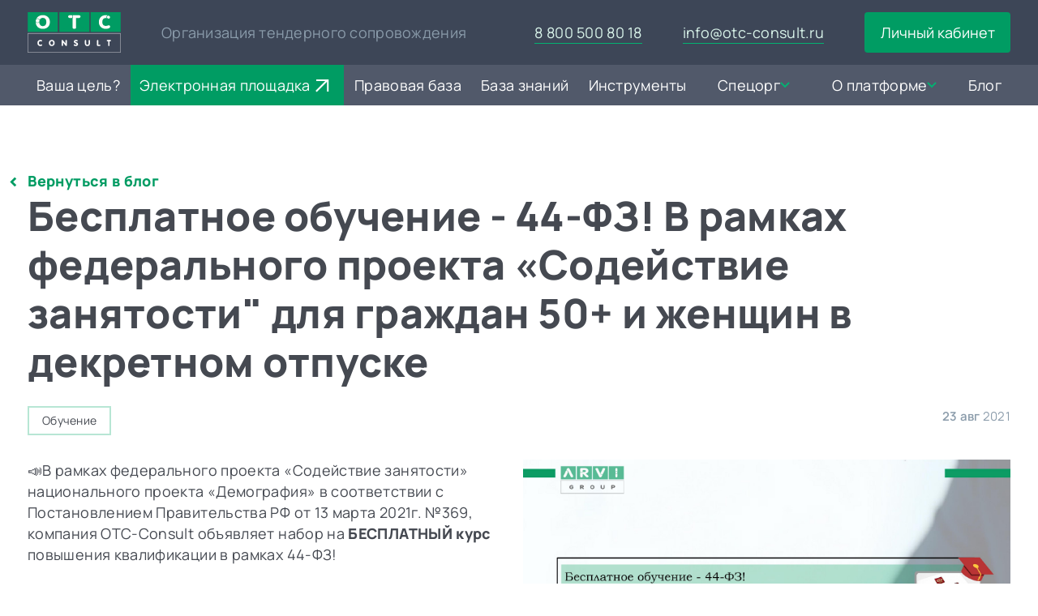

--- FILE ---
content_type: text/html; charset=UTF-8
request_url: https://otc-consult.ru/blog/news/22
body_size: 11219
content:
<!doctype html>
<html lang="ru">
<head>
    <meta charset="utf-8">
    <meta name="viewport" content="initial-scale=1">
    <title>Бесплатное обучение - 44-ФЗ!  В рамках федерального проекта «Содействие занятости&quot; для граждан 50+ и женщин в декретном отпуске — OTC-Consult.</title>
    <meta property="og:title" content="Бесплатное обучение - 44-ФЗ!  В рамках федерального проекта «Содействие занятости&quot; для граждан 50+ и женщин в декретном отпуске — OTC-Consult.">
    <meta name="description" content=" Бесплатное обучение по 44-ФЗ в рамках федерального проекта «Содействие занятости» для граждан 50+ и женщин в декретном отпуске Подробнее читайте на нашем сайте. ">
    <meta property="og:description" content=" Бесплатное обучение по 44-ФЗ в рамках федерального проекта «Содействие занятости» для граждан 50+ и женщин в декретном отпуске Подробнее читайте на нашем сайте. ">
    <meta name="keywords" content="otc отс consult консалт консульт закупки 44фз 44-фз 223фз 223-фз электронные торги тендер арви arvi">
    <link rel="icon" sizes="32x32" type="image/svg+xml" href="/assets/images/icons/favicons/favicon-32.svg">
    <link rel="icon" sizes="16x16" type="image/svg+xml" href="/assets/images/icons/favicons/favicon-16.svg">
    <link rel="apple-touch-icon" sizes="any" href="/assets/images/icons/favicons/favicon-32.svg">
    <meta name="msapplication-TileColor" content="#ffffff">
    <meta name="msapplication-TileImage" content="/assets/images/icons/favicons/favicon-32.svg">
    <meta name="theme-color" content="#ffffff">
    <link href="/assets/css/common.8cf5e33cefc0031b797d.css" rel="stylesheet">

            <!-- Yandex.Metrika counter -->
        <script type="text/javascript">
            (function(m,e,t,r,i,k,a){
                m[i]=m[i]||function(){(m[i].a=m[i].a||[]).push(arguments)};
                m[i].l=1*new Date();
                for (var j = 0; j < document.scripts.length; j++) {if (document.scripts[j].src === r) { return; }}
                k=e.createElement(t),a=e.getElementsByTagName(t)[0],k.async=1,k.src=r,a.parentNode.insertBefore(k,a)
            })(window, document,'script','https://mc.yandex.ru/metrika/tag.js', 'ym');

            ym(74205667, 'init', {webvisor:true, clickmap:true, accurateTrackBounce:true, trackLinks:true});
        </script>
        <!-- /Yandex.Metrika counter -->
            <link href="/assets/css/vendors~about~blog~customer~gratitudes~news~provider.8cf5e33cefc0031b797d.css" rel="stylesheet">
</head>

<body>
            <noscript>
            <div>
                <img src="https://mc.yandex.ru/watch/74205667" style="position:absolute; left:-9999px;" alt="" />
            </div>
        </noscript>
    
    <div class="page-preloader">
        <div class="page-preloader__wrapper">
            <div class="page-preloader__circle"></div>
        </div>
    </div>

    <div class="default-layout
">
        <header class="header">
    
    <div class="mobile-menu js-mobile-menu">
        <div class="container">
            <div class="mobile-menu__scroll-container">
                <div class="floating-button free-consult-button js-button-free-consult floating-button--menu">
                    <div class="floating-button__text"></div>
                    <div class="floating-button__circle"></div>
                    <div class="floating-button__circle-icon"></div>
                </div>
                <div class="mobile-menu__inner">
                    <nav class="mobile-menu__nav">
                        <ul>
                                                            <li><a href="https://otc-consult.ru">Ваша цель?</a></li>
                                <li><a class="js-personal-office-btn" data-redirect-to="/otc-torgi223.ru">Электронная площадка</a></li>
                                                        <li><a href="https://otc-consult.ru/legal-database">Правовая база</a></li>
                            <li><a href="https://otc-consult.ru/knowledge-base">База знаний</a></li>
                            <li><a href="https://otc-consult.ru/tools?tab=calculators">Инструменты</a></li>
                            <li class="mobile-menu__item--has-children">
                                <button class="mobile-menu__item-toggle" type="button">
                                    <span>Спецорг</span>
                                    <img class="mobile-menu__item-arrow" src="/assets/images/icons/arrow-down.svg">
                                </button>
                                <ul class="mobile-menu__submenu">
                                    <li><a href="https://otc-consult.ru/customer/rates">Услуги заказчикам</a></li>
                                    <li><a href="https://otc-consult.ru/supplier/rates">Услуги поставщикам</a></li>
                                    <li><a href="https://otc-consult.ru/education">Обучение</a></li>
                                    <li><a href="https://otc-consult.ru/property">Имущественные торги</a></li>
                                </ul>
                            </li>
                            <li class="mobile-menu__item--has-children">
                                <button class="mobile-menu__item-toggle" type="button">
                                    <span>О платформе</span>
                                    <img class="mobile-menu__item-arrow" src="/assets/images/icons/arrow-down.svg">
                                </button>
                                <ul class="mobile-menu__submenu">
                                    <li><a href="https://otc-consult.ru/about">О платформе</a></li>
                                    <li><a href="https://otc-consult.ru/thanks">Отзывы и благодарности</a></li>
                                    <li><a href="https://otc-consult.ru/contacts">Контакты</a></li>
                                </ul>
                            </li>
                            <li><a href="https://otc-consult.ru/blog">Блог</a></li>
                        </ul>
                    </nav>
                                            <button class="mobile-menu__button btn js-personal-office-btn" data-redirect-to="/blog/news/22">Личный кабинет</button>
                                        <a class="mobile-menu__tel" href="tel:88005008018">8 800 500 80 18</a>
                    <a class="mobile-menu__link" href="mailto:info@otc-consult.ru">info@otc-consult.ru</a>
                </div>
            </div>
        </div>
    </div>

    <div class="header__top">
        <div class="menu-btn js-menu-btn">
            <div class="menu-btn__line"></div>
        </div>
        <div class="container">
            <div class="header__top-inner">
                <a class="header__logo" href="https://otc-consult.ru/electronic-platform">
                    <img class="header__logo-image" src="/assets/images/logo.svg">
                </a>
                <div class="header__logo-description">Организация тендерного сопровождения</div>
                <a class="header__tel" href="tel:88005008018">8 800 500 80 18</a>
                <a class="header__link" href="mailto:info@otc-consult.ru">info@otc-consult.ru</a>
                                    <button class="header__button btn btn-lg js-personal-office-btn" data-redirect-to="/blog/news/22">Личный кабинет</button>
                            </div>
        </div>
    </div>

    <div class="header__menu">
        <div class="container">
            <div class="header__menu-inner">
                <nav class="header__nav">
                    <ul>
                                                    <li><a href="https://otc-consult.ru">Ваша цель?</a></li>
                            <li class="no-hover">
                                <a class="header__nav-item header__nav-item--square js-personal-office-btn" data-redirect-to="/otc-torgi223.ru">
                                    Электронная площадка
                                    <svg class="header__services-arrow" width="30" height="31" viewBox="0 0 30 31" fill="none" xmlns="http://www.w3.org/2000/svg">
                                        <line x1="6.80595" y1="22.806" x2="20.9481" y2="8.66382" stroke-width="2"></line>
                                        <path d="M7.07102 8.92898L21.2132 8.92898L21.2132 23.0711" stroke-width="2"></path>
                                    </svg>
                                </a>
                            </li>
                                                <li><a href="https://otc-consult.ru/legal-database">Правовая база</a></li>
                        <li><a href="https://otc-consult.ru/knowledge-base">База знаний</a></li>
                        <li><a href="https://otc-consult.ru/tools?tab=calculators">Инструменты</a></li>
                        <li class="header__nav-item header__nav-item--services">
                            <span class="header__nav__dropdown-trigger">
                                Спецорг
                                <img class="header__services-arrow" src="/assets/images/icons/arrow-down.svg">
                            </span>
                            <div class="services-popover">
                                <a class="services-popover__link" href="https://otc-consult.ru/customer/rates">Услуги заказчикам</a>
                                <a class="services-popover__link" href="https://otc-consult.ru/supplier/rates">Услуги поставщикам</a>
                                <a class="services-popover__link" href="https://otc-consult.ru/education">Обучение</a>
                                <a class="services-popover__link" href="https://otc-consult.ru/property">Имущественные торги</a>
                            </div>
                        </li>
                        <li class="header__nav-item header__nav-item--services">
                            <span class="header__nav__dropdown-trigger">
                                О платформе
                                <img class="header__services-arrow" src="/assets/images/icons/arrow-down.svg">
                            </span>
                            <div class="services-popover">
                                <a class="services-popover__link" href="https://otc-consult.ru/about">О платформе</a>
                                <a class="services-popover__link" href="https://otc-consult.ru/thanks">Отзывы и благодарности</a>
                                <a class="services-popover__link" href="https://otc-consult.ru/contacts">Контакты</a>
                            </div>
                        </li>
                        <li><a href="https://otc-consult.ru/blog">Блог</a></li>
                    </ul>
                </nav>
            </div>
        </div>
    </div>
</header>
        <main class="default-layout__main">
  <div class="news-page page">
    <div class="container">
      <div class="news-page__section">
          <div class="news-goback">
              <div class="news-arrow"><</div><a href="https://otc-consult.ru/blog">Вернуться в блог</a>
          </div>
        <h1 class="heading-h1">Бесплатное обучение - 44-ФЗ!  В рамках федерального проекта «Содействие занятости&quot; для граждан 50+ и женщин в декретном отпуске</h1>
      </div>
      <div class="news-page__section">
        <div class="news-page__tags">
                      <div class="tag">
              <span>Обучение</span>
            </div>
                  </div>
        <div class="news-page__date">
          <div class="date date-size_small"><span>23 авг </span>
          <span class="date__year">2021</span></div>
        </div>
      </div>
      <div class="news-page__content">
        <div class="news-page__text editor">
          <p>📣В рамках федерального проекта &laquo;Содействие занятости&raquo; национального проекта &laquo;Демография&raquo; в соответствии с Постановлением Правительства РФ от 13 марта 2021г. №369, компания OTC-Consult объявляет набор на <strong>БЕСПЛАТНЫЙ курс</strong> повышения квалификации в рамках 44-ФЗ!</p>
<p>📌Для кого:<br />- Для работающих граждан в возрасте от 50 лет и старше<br />- Для женщин, находящихся в отпуске по уходу за ребенком в возрасте до трех лет</p>
<p>📌 Программа:<br />&laquo;Контрактная система в сфере закупок товаров, работ, услуг для обеспечения государственных и муниципальных нужд&raquo;, 144 ак.ч.&nbsp;</p>
<p>📌 Что получите:<br />Удостоверение установленного образца📃</p>
<p>📌 Что это даст:<br />Новые возможности на рынке труда</p>
<p>Узнать подробнее и записаться на курс, вы можете по тел.📲 8-800-500-80-18!</p>
<p>Или написать нам, заполнив заявку на странице "Обучение": <span style="text-decoration: underline; color: #0000ff;"><strong><a style="color: #0000ff; text-decoration: underline;" href="https://otc-consult.ru/education">Отправить заявку</a></strong></span></p>
<p>&nbsp;</p>
        </div>
        <div class="news-page__slider">
          <div class="slider-thumbs js-slider-thumbs">
            <div class="swiper-container gallery-top js-swiper-top">
              <div class="swiper-wrapper">
                                <div class="swiper-slide"><img src="https://otc-consult.ru/storage/news/September2021/ZztAmbeGnmG0WTltC0qX.jpg"></div>
                              </div>
            </div>
            <div class="swiper-container gallery-thumbs js-swiper-thumbs">
              <div class="swiper-wrapper">
                                <div class="swiper-slide"><img src="https://otc-consult.ru/storage/news/September2021/ZztAmbeGnmG0WTltC0qX.jpg"></div>
                              </div>
            </div>
          </div>
        </div>
      </div>
      <div class="other-materials">
        <div class="other-materials__tilte">
          <h2 class="heading-h2">Другие материалы по теме</h2>
        </div>
        <div class="other-materials__content">
    <a href="https://otc-consult.ru/blog/news/232">
    <div class="blog-card">
      <div class="blog-card__preview">
        <div class="blog-card__tags">
                      <div class="tag blog-card__tag">
              <span>Требования к участникам</span>
            </div>
                  </div>
        <img src="https://otc-consult.ru/storage/news/January2026/6V4walRnyACiwFQIHQKw.jpg">
      </div>
      <div class="blog-card__content">
        <div class="blog-card__title">
          <span class="p-main paragraph-weight_normal">Обзор решений антимонопольных органов по применению индекса деловой репутации (ЭКГ-рейтинга) при проведении оценки заявок участников закупок по 44-ФЗ и 223-ФЗ</span>
        </div>
        <div class="blog-card__date">
          <div class="date date-size_large">
            <span>14 янв</span><br>
            <span class="date__year">2026</span>
          </div>
        </div>
      </div>
    </div>
  </a>
    <a href="https://otc-consult.ru/blog/news/230">
    <div class="blog-card">
      <div class="blog-card__preview">
        <div class="blog-card__tags">
                      <div class="tag blog-card__tag">
              <span>Нацрежим</span>
            </div>
                      <div class="tag blog-card__tag">
              <span>Изменения законодательства</span>
            </div>
                  </div>
        <img src="https://otc-consult.ru/storage/news/December2025/rYZEOUAtvHLbsUUqwy6y.jpg">
      </div>
      <div class="blog-card__content">
        <div class="blog-card__title">
          <span class="p-main paragraph-weight_normal">Изменения нацрежима при закупке электрооборудования</span>
        </div>
        <div class="blog-card__date">
          <div class="date date-size_large">
            <span>19 дек</span><br>
            <span class="date__year">2025</span>
          </div>
        </div>
      </div>
    </div>
  </a>
    <a href="https://otc-consult.ru/blog/news/231">
    <div class="blog-card">
      <div class="blog-card__preview">
        <div class="blog-card__tags">
                      <div class="tag blog-card__tag">
              <span>Разъяснения ФАС</span>
            </div>
                  </div>
        <img src="https://otc-consult.ru/storage/news/December2025/tN4csGuBxU2Lj51OUgRE.jpg">
      </div>
      <div class="blog-card__content">
        <div class="blog-card__title">
          <span class="p-main paragraph-weight_normal">ФАС разъяснила, в каких случаях следует применять порядок расчета НМЦК для моторного топлива</span>
        </div>
        <div class="blog-card__date">
          <div class="date date-size_large">
            <span>19 дек</span><br>
            <span class="date__year">2025</span>
          </div>
        </div>
      </div>
    </div>
  </a>
  </div>      </div>
    </div>
  </div>
</main>
        <footer class="footer">
    <div class="footer__info container">
        <a class="footer__logo" href="/">
            <img src="/assets/images/icons/footer-logo.svg">
        </a>
        <div class="social-footer">
            <a class="social__link" href="https://t.me/otc_consult">
                <img src="/assets/images/icons/social/telegram.svg">
            </a>
            <a class="social__link" href="https://vk.ru/otc_consult">
                <img src="/assets/images/icons/social/vk.svg">
            </a>
        </div>
        <span class="p-second paragraph-weight_normal footer__logo-description">Актуальные решения, высокое исполнение</span>
        <div class="footer__info-contacts">
            <a class="footer__tel" href="tel:8 800 500 80 18">8 800 500 80 18</a>
            <a class="footer__info-link" href="mailto:info@otc-consult.ru">info@otc-consult.ru</a>
        </div>
    </div>
    <div class="footer__links-navigation container">
        <div class="footer__links-primary paragraph-3">
            <a class="footer__link" href="/storage/Политика_конфиденциальности_общества_с_ограниченной_ответсвенностью.pdf">Политика конфиденциальности</a>
            <a class="footer__link" href="/storage/Согласие_на_обработку_персональных_данных.pdf">Согласие на обработку персональных данных</a>
            <a class="footer__link" href="/storage/Согласие_на_обработку_файлов_Cookies.pdf">Согласие на обработку файлов cookies</a>
            <a class="footer__link" href="/storage/Согласие_на_получение_информационно_рекламной_рассылки_и_на_связанную.pdf">Согласие на получение информационно рекламной рассылки</a>
            <a class="footer__link" href="/storage/Лицензионное соглашение.pdf">Лицензионное соглашение</a>
        </div>
        <div class="footer__static paragraph-3">
            <span class="p-main paragraph-weight_normal ">ООО «ОТС–42»</span>
            <span class="p-main paragraph-weight_normal">ИНН: 4205265118</span>
            <span class="p-main paragraph-weight_normal">ОГРН: 1134205009729</span>
        </div>
        <div class="footer__links-secondary paragraph-3">
            <a class="footer__link" href="https://otc-consult.ru/customer">Заказчикам</a>
            <a class="footer__link" href="https://otc-consult.ru/supplier">Поставщикам</a>
            <a class="footer__link" href="https://otc-consult.ru/about">О платформе</a>
        </div>
        <div class="footer__buttons-container">
            <span class="p-main paragraph-weight_normal footer__buttons-title">Электронная торговая площадка для закупок по 223-ФЗ</span>
            <div class="footer__buttons">
                <button class="btn btn-lg js-button-offer">Получить предложение</button>
                <button class="btn btn-lg js-demo-access-btn">Запросить доступ</button>
            </div>
        </div>
    </div>
    <div class="footer__bottom container">
        <div class="footer__copyright paragraph-3">2013–2025 ©</div>
        <a class="footer__development-company paragraph-3" href="http://www.atwinta.ru" target="_blank">Разработка – «Атвинта»</a>
    </div>
</footer>


<script>
    document.addEventListener('DOMContentLoaded', function() {
        document.querySelectorAll('.js-button-offer').forEach(button => {
            button.addEventListener('click', function(e) {
                e.preventDefault();

                const learnModal = document.getElementById('modal-form-offer');

                if (learnModal) {
                    learnModal.style.display = 'block';
                    document.body.style.overflow = 'hidden';

                    setTimeout(() => {
                        learnModal.classList.add('active');
                    }, 10);
                }
            });
        });

        document.querySelectorAll('.js-close-modal').forEach(button => {
            button.addEventListener('click', function(e) {
                e.preventDefault();
                e.stopPropagation();

                const modal = this.closest('.modal-container');
                if (modal) {
                    modal.classList.remove('active');
                    setTimeout(() => {
                        modal.style.display = 'none';
                        document.body.style.overflow = '';
                    }, 300);
                }
            });
        });

        document.addEventListener('click', function(e) {
            if (e.target.classList.contains('modal-container__bg')) {
                const modal = e.target.closest('.modal-container');
                if (modal) {
                    modal.classList.remove('active');
                    setTimeout(() => {
                        modal.style.display = 'none';
                        document.body.style.overflow = '';
                    }, 300);
                }
            }
        });
    });
</script>
    </div>

    <div id="modal-form" class="modal-container modal-container-green js-modal-container">
  <div class="modal-container__bg"></div>
  <div class="modal-container__content">
    <div class="modal-container__header">
      <h4 class="heading-h3">Бесплатная консультация</h4>
      <button class="modal-container__btn-close js-close-modal">
        <svg width="40" height="40" viewBox="0 0 40 40" fill="none" xmlns="http://www.w3.org/2000/svg">
          <path d="M10 30L30 10" stroke-width="2"></path>
          <path d="M30 30L10 10" stroke-width="2"></path>
        </svg>
      </button>
    </div>
    <div class="modal-container__body">
      <div class="free-consultation modal-form js-free-consultation ">
        <div class="modal-form__description">
          <span class="p-main paragraph-weight_normal">Получить информацию по всем вопросам оказания услуг от наших специалистов.</span>
        </div>
        <form class="free-consultation__form modal-form__form" enctype="multipart/form-data" action="https://otc-consult.ru/requests/store" method="post">
          <div class="input js-input">
            <label class="label">Наименование организации</label>
            <input type="text" name="company" id="modal-company">
            <div class="input__error input__error-required">Заполните поле</div>
          </div>
          <div class="input js-input">
            <label class="label">Контактное лицо *</label>
            <input type="text" name="fullname" data-required="true" id="modal-fullname">
            <div class="input__error input__error-required">Заполните поле</div>
          </div>
          <div class="input js-input">
            <label class="label">ИНН организации </label>
            <input type="text" name="inn"  id="modal-inn">
            <div class="input__error input__error-filling">Введите от 10 до 12 цифр</div>
            <div class="input__error input__error-required">Заполните поле</div>
          </div>
          <div class="input js-input">
            <label class="label">Контактный телефон *</label>
            <input type="text" name="phone" data-required="true" id="modal-phone">
            <div class="input__error input__error-filling">Введите 11 цифр</div>
            <div class="input__error input__error-required">Заполните поле</div>
          </div>
          <div class="input js-input">
            <label class="label">Электронная почта</label>
            <input type="text" name="email" id="modal-email">
            <div class="input__error input__error-filling">Проверьте правильность ввода</div>
            <div class="input__error input__error-required">Заполните поле</div>
          </div>
          <div class="textarea">
            <label class="textarea__label" for="comment">Вопрос/комментарий</label>
            <textarea name="comment" class="textarea__input"></textarea>
            <div class="input__error input__error-required">Заполните поле</div>
          </div>
          <div class="input-file">
            <div class="input-file__list"></div>
            <div class="input-file__control">
              <label class="input-file__label">
                <svg class="input-file__image" width="16" height="24" viewBox="0 0 16 24" fill="none" xmlns="http://www.w3.org/2000/svg">
                  <path d="M11.0002 17C11.0002 17 10.9994 11.6559 10.9994 8.90598C10.9994 5.23939 5.00031 5.23939 5.00031 8.90598C5.00031 11.6559 4.99933 13.6039 4.99933 18.1871C4.99933 24.6036 14.9993 24.6036 14.9993 18.1871C14.9993 13.6039 15.001 12.4575 14.9993 7.87449C14.996 -1.29226 1.00503 -1.29203 1.00136 7.87449C0.999517 12.4578 1.00008 14 1.00008 14" stroke="#009C63" stroke-width="2"></path>
                </svg>
                <input class="input-file__input" type="file" name="file[]" accept="*" multiple>
                <div class="input-file__text">Прикрепить файл</div>
              </label>
              <div class="input-file__note">Файлы не более 20 Mb</div>
            </div>
            <div class="input-file__message">
              <span class="p-intro paragraph-weight_normal">Превышен общий размер файлов</span>
            </div>
          </div>
          <template id="fileCard">
            <div class="input-file__file-card">
              <div class="input-file__file-card-size-container"><img class="input-file__file-card-icon" src="/assets/images/icons/file-icon.svg">
                <span class="p-second paragraph-weight_normal input-file__file-card-size"></span>
              </div>
              <p class="p-main paragraph-weight_normal input-file__file-card-title"></p>
              <div class="input-file__file-card-close-btn">
                <svg width="16" height="16" viewBox="0 0 16 16" fill="none" xmlns="http://www.w3.org/2000/svg">
                  <path d="M14 2L2.00181 14" stroke-width="3"></path>
                  <path d="M14 13.999L8.00091 7.99903L2.00182 1.99903" stroke-width="3"></path>
                </svg>
              </div>
            </div>
          </template>
          <div class="modal-borm__policy">
            <span class="p-second paragraph-weight_normal">Нажимая на кнопку «Отправить заявку», вы даете согласие на обработку персональных данных и соглашаетесь c </span><a class="modal-form__policy-link" target="_blank" rel="noopener noreferrer" href="/storage/Политика_конфиденциальности_общества_с_ограниченной_ответсвенностью.pdf"><span>политикой конфиденциальности.</span></a>
          </div>
          <input type="hidden" name="from_page" value="https://otc-consult.ru/blog/news/22">
          <input type="hidden" name="type" value="free_consult">
          <input type="hidden" name="_token" value="3SLMBhJ9A3EqeKoz12HxMl92d09U48vEcWBwRKM3" autocomplete="off">          <button class="modal-form__btn btn btn-xl" type="submit">Отправить заявку</button>
        </form>
      </div>
    </div>
  </div>
</div>

    <div class="floating-button free-consult-button js-button-free-consult floating-button--moving">
    <div class="floating-button__text"></div>
    <div class="floating-button__circle"></div>
    <div class="floating-button__circle-icon"></div>
  </div>
<div id="modal-form" class="modal-container modal-container-green js-modal-container">
  <div class="modal-container__bg"></div>
  <div class="modal-container__content">
    <div class="modal-container__header">
      <h4 class="heading-h3">Остались вопросы?</h4>
      <button class="modal-container__btn-close js-close-modal">
        <svg width="40" height="40" viewBox="0 0 40 40" fill="none" xmlns="http://www.w3.org/2000/svg">
          <path d="M10 30L30 10" stroke-width="2"></path>
          <path d="M30 30L10 10" stroke-width="2"></path>
        </svg>
      </button>
    </div>
    <div class="modal-container__body">
      <div class="free-consultation modal-form js-free-consultation  js-free-consultation-auto ">
        <div class="modal-form__description">
          <span class="p-main paragraph-weight_normal">Если у вас остались какие-либо вопросы, вы можете заполнить форму и наш специалист оперативно свяжется с вами и ответит на все вопросы.</span>
        </div>
        <form class="free-consultation__form modal-form__form" enctype="multipart/form-data" action="https://otc-consult.ru/requests/store" method="post">
          <div class="input js-input">
            <label class="label">Наименование организации</label>
            <input type="text" name="company" id="modal-company">
            <div class="input__error input__error-required">Заполните поле</div>
          </div>
          <div class="input js-input">
            <label class="label">Контактное лицо *</label>
            <input type="text" name="fullname" data-required="true" id="modal-fullname">
            <div class="input__error input__error-required">Заполните поле</div>
          </div>
          <div class="input js-input">
            <label class="label">ИНН организации </label>
            <input type="text" name="inn"  id="modal-inn">
            <div class="input__error input__error-filling">Введите от 10 до 12 цифр</div>
            <div class="input__error input__error-required">Заполните поле</div>
          </div>
          <div class="input js-input">
            <label class="label">Контактный телефон *</label>
            <input type="text" name="phone" data-required="true" id="modal-phone">
            <div class="input__error input__error-filling">Введите 11 цифр</div>
            <div class="input__error input__error-required">Заполните поле</div>
          </div>
          <div class="input js-input">
            <label class="label">Электронная почта</label>
            <input type="text" name="email" id="modal-email">
            <div class="input__error input__error-filling">Проверьте правильность ввода</div>
            <div class="input__error input__error-required">Заполните поле</div>
          </div>
          <div class="textarea">
            <label class="textarea__label" for="comment">Вопрос/комментарий</label>
            <textarea name="comment" class="textarea__input"></textarea>
            <div class="input__error input__error-required">Заполните поле</div>
          </div>
          <div class="input-file">
            <div class="input-file__list"></div>
            <div class="input-file__control">
              <label class="input-file__label">
                <svg class="input-file__image" width="16" height="24" viewBox="0 0 16 24" fill="none" xmlns="http://www.w3.org/2000/svg">
                  <path d="M11.0002 17C11.0002 17 10.9994 11.6559 10.9994 8.90598C10.9994 5.23939 5.00031 5.23939 5.00031 8.90598C5.00031 11.6559 4.99933 13.6039 4.99933 18.1871C4.99933 24.6036 14.9993 24.6036 14.9993 18.1871C14.9993 13.6039 15.001 12.4575 14.9993 7.87449C14.996 -1.29226 1.00503 -1.29203 1.00136 7.87449C0.999517 12.4578 1.00008 14 1.00008 14" stroke="#009C63" stroke-width="2"></path>
                </svg>
                <input class="input-file__input" type="file" name="file[]" accept="*" multiple>
                <div class="input-file__text">Прикрепить файл</div>
              </label>
              <div class="input-file__note">Файлы не более 20 Mb</div>
            </div>
            <div class="input-file__message">
              <span class="p-intro paragraph-weight_normal">Превышен общий размер файлов</span>
            </div>
          </div>
          <template id="fileCard">
            <div class="input-file__file-card">
              <div class="input-file__file-card-size-container"><img class="input-file__file-card-icon" src="/assets/images/icons/file-icon.svg">
                <span class="p-second paragraph-weight_normal input-file__file-card-size"></span>
              </div>
              <p class="p-main paragraph-weight_normal input-file__file-card-title"></p>
              <div class="input-file__file-card-close-btn">
                <svg width="16" height="16" viewBox="0 0 16 16" fill="none" xmlns="http://www.w3.org/2000/svg">
                  <path d="M14 2L2.00181 14" stroke-width="3"></path>
                  <path d="M14 13.999L8.00091 7.99903L2.00182 1.99903" stroke-width="3"></path>
                </svg>
              </div>
            </div>
          </template>
          <div class="modal-borm__policy">
            <span class="p-second paragraph-weight_normal">Нажимая на кнопку «Отправить заявку», вы даете согласие на обработку персональных данных и соглашаетесь c </span><a class="modal-form__policy-link" target="_blank" rel="noopener noreferrer" href="/storage/Политика_конфиденциальности_общества_с_ограниченной_ответсвенностью.pdf"><span>политикой конфиденциальности.</span></a>
          </div>
          <input type="hidden" name="from_page" value="https://otc-consult.ru/blog/news/22">
          <input type="hidden" name="type" value="has_question">
          <input type="hidden" name="_token" value="3SLMBhJ9A3EqeKoz12HxMl92d09U48vEcWBwRKM3" autocomplete="off">          <button class="modal-form__btn btn btn-xl" type="submit">Отправить заявку</button>
        </form>
      </div>
    </div>
  </div>
</div>

    <div id="modal-form-offer" class="modal-container modal-container-green js-modal-container">
    <div class="modal-container__bg"></div>
    <div class="modal-container__content">
        <div class="modal-container__header">
            <h4 class="heading-h3">Получите уникальное предложение для проведения ваших закупок!</h4>
            <button class="modal-container__btn-close js-close-modal">
                <svg width="40" height="40" viewBox="0 0 40 40" fill="none" xmlns="http://www.w3.org/2000/svg">
                    <path d="M10 30L30 10" stroke-width="2"></path>
                    <path d="M30 30L10 10" stroke-width="2"></path>
                </svg>
            </button>
        </div>
        <div class="modal-container__body">
            <div class="free-consultation modal-form js-free-consultation">
                <div class="modal-form__description">
                    <span class="p-main paragraph-weight_normal">
                        Заполните форму, и мы оперативно подготовим для вас индивидуальное предложение.
                    </span>
                </div>
                <form class="free-consultation__form modal-form__form" enctype="multipart/form-data" action="https://otc-consult.ru/requests/store" method="post">
                    <div class="input js-input">
                        <label class="label">Наименование организации</label>
                        <input type="text" name="company" data-required="true" id="learn-company">
                        <div class="input__error input__error-required">Заполните поле</div>
                    </div>
                    <div class="input js-input">
                        <label class="label">ИНН организации</label>
                        <input type="text" name="inn" data-required="true" id="learn-inn">
                        <div class="input__error input__error-filling">Введите от 10 до 12 цифр</div>
                        <div class="input__error input__error-required">Заполните поле</div>
                    </div>
                    <div class="input js-input">
                        <label class="label">Контактное лицо *</label>
                        <input type="text" name="fullname" data-required="true" id="learn-fullname">
                        <div class="input__error input__error-required">Заполните поле</div>
                    </div>
                    <div class="input js-input">
                        <label class="label">Контактный телефон *</label>
                        <input type="text" name="phone" data-required="true" id="learn-phone">
                        <div class="input__error input__error-filling">Введите 11 цифр</div>
                        <div class="input__error input__error-required">Заполните поле</div>
                    </div>
                    <div class="modal-borm__policy">
                        <span class="p-second paragraph-weight_normal">Нажимая на кнопку «Отправить заявку», вы даете согласие на обработку персональных данных и соглашаетесь c </span>
                        <a class="modal-form__policy-link" target="_blank" rel="noopener noreferrer" href="/storage/Политика_конфиденциальности_общества_с_ограниченной_ответсвенностью.pdf">
                            <span>политикой конфиденциальности.</span>
                        </a>
                    </div>
                    <input type="hidden" name="from_page" value="https://otc-consult.ru/blog/news/22">
                    <input type="hidden" name="type" value="offer">
                    <input type="hidden" name="_token" value="3SLMBhJ9A3EqeKoz12HxMl92d09U48vEcWBwRKM3" autocomplete="off">                    <button class="modal-form__btn btn btn-xl" type="submit">Отправить заявку</button>
                </form>
            </div>
        </div>
    </div>
</div>

    
            <div class="modal-container modal-container-green js-modal-container" style="display:  none ">
  <div class="modal-container__bg"></div>
  <div class="modal-container__content">
    <div class="modal-container__header">
      <h4 class="heading-h3"></h4>
      <button class="modal-container__btn-close js-close-modal">
          <svg width="40" height="40" viewBox="0 0 40 40" fill="none" xmlns="http://www.w3.org/2000/svg">
              <path d="M10 30L30 10" stroke-width="2"></path>
              <path d="M30 30L10 10" stroke-width="2"></path>
          </svg>
      </button>
    </div>
    <div class="modal-container__body">
      <div class="form-success">
                      <img class="form-success__icon" src="/assets/images/icons/form-success.svg">
                  <span class="heading-h3 form-success__title"></span>
        <span class="p-main paragraph-weight_normal form-success__text">В ближайшее время мы свяжемся с вами</span>
      </div>
    </div>
  </div>
</div>
    
    

    <div id="authModal" class="modal-container modal-container-green js-modal-container" >
  <div class="modal-container__bg"></div>
  <div class="modal-container__content">
    <div class="modal-container__header">
      <h4 class="heading-h3">Вход/Регистрация</h4>
      <button class="modal-container__btn-close js-close-modal">
        <svg width="40" height="40" viewBox="0 0 40 40" fill="none" xmlns="http://www.w3.org/2000/svg">
          <path d="M10 30L30 10" stroke-width="2"></path>
          <path d="M30 30L10 10" stroke-width="2"></path>
        </svg>
      </button>
    </div>
    <div class="modal-container__body">
      <div class="login-form modal-form">
        <div class="modal-form__description"></div>
        <form id="authForm" class="login-form__form modal-form__form" action="https://otc-consult.ru/auth/login" method="POST">
          <input type="hidden" name="_token" value="3SLMBhJ9A3EqeKoz12HxMl92d09U48vEcWBwRKM3" autocomplete="off">            <div class="input js-input">
                                <label class="label">Логин</label>
                    <input type="text" name="inn"  placeholder="Введите ИНН организации" data-required="true">
                <div class="input__error input__error-filling"></div>
                <div class="input__error input__error-required"> Заполните поле</div>
            </div>
          <div class="input js-input">
            <label class="label">Пароль</label>
            <input type="password" name="password" data-required="true">
              <div class="input__error input__error-filling"></div>
              <div class="input__error input__error-required"> Заполните поле</div>
          </div>
          <div class="ad">
            <span class="p-second paragraph-weight_normal">В случае возникновения проблем с авторизацией вы можете отправить заявку,<br>чтобы </span>
            <span class="modal-form__open-btn js-login-form-open-btn">сменить пароль</span>
          </div>
          <input type="hidden" name="redirectTo" id="authRedirectTo" value="/blog/news/22">
          <div style="display: flex; gap: 10px;">
              <button id="signInButton" class="modal-form__btn btn btn-xl" type="submit" style="flex: 1;">Войти</button>
              <button id="registerButton" type="button" class="modal-form__btn btn btn-xl btn--outline js-demo-access-btn" style="flex: 1;">
                  Зарегистрироваться
              </button>
          </div>
        </form>
      </div>
    </div>
  </div>
</div>

<div class="modal-container modal-container-green js-modal-container" >
  <div class="modal-container__bg"></div>
  <div class="modal-container__content">
    <div class="modal-container__header">
      <h4 class="heading-h3">Смена пароля</h4>
      <button class="modal-container__btn-close js-close-modal">
        <svg width="40" height="40" viewBox="0 0 40 40" fill="none" xmlns="http://www.w3.org/2000/svg">
          <path d="M10 30L30 10" stroke-width="2"></path>
          <path d="M30 30L10 10" stroke-width="2"></path>
        </svg>
      </button>
    </div>
    <div class="modal-container__body">
      <div class="recovery-form modal-form">
        <div class="modal-form__description">
          <span class="p-main paragraph-weight_normal">Введите электронную почту, и Вам будет выслана&nbsp;ссылка для восстановления пароля</span>
        </div>
        <form class="login-form__form modal-form__form" action="https://otc-consult.ru/auth/password/email" method="POST">
          <input type="hidden" name="_token" value="3SLMBhJ9A3EqeKoz12HxMl92d09U48vEcWBwRKM3" autocomplete="off">          <div class="input js-input">
                          <label class="label">Электронная почта</label>
            <input type="email" name="email" data-required="true">
            <div class="input__error input__error-filling">Проверьте правильность ввода</div>
            <div class="input__error input__error-required">Заполните поле</div>
          </div>
          <button class="modal-form__btn btn btn-xl" type="submit">Продолжить</button>
        </form>
      </div>
    </div>
  </div>
</div>

<script>
    document.getElementById('registerButton').addEventListener('click', function() {
        document.getElementById('authModal').setAttribute('style', 'display: none');
    });

    document.getElementById('signInButton').addEventListener('click', function() {
        if (document.getElementById('authRedirectTo').getAttribute('value') === '/otc-torgi223.ru') {
            setTimeout(()=>{
                window.location.reload();
            }, 300);
        }
    });
</script>

    <div class="demo-access-modal">
    <div class="modal-container modal-container-green js-modal-container">
        <div class="modal-container__bg"></div>
        <div class="modal-container__content">
            <div class="modal-container__header">
                <h4 class="
                            heading-h3
                            undefined">
                    Заявка на демо-доступ к Системе OTC‑Consult
                </h4>
                <button class="modal-container__btn-close js-close-modal">
                    <svg width="40" height="40" viewBox="0 0 40 40" fill="none" xmlns="http://www.w3.org/2000/svg">
                        <path d="M10 30L30 10" stroke-width="2"></path>
                        <path d="M30 30L10 10" stroke-width="2"></path>
                    </svg>
                </button>
            </div>
            <div class="modal-container__body">
                <div class="demo-access-form">
                    <div class="modal-form__description">
                          <span class="
                                p-main
                                undefined
                                paragraph-weight_normal">
                                Демо-доступ позволит Вам протестировать функциональность и интерфейс Системы, что поможет вам облегчить принятие решения
                          </span>
                    </div>
                    <form class="demo-access-form__form modal-form__form" action="https://otc-consult.ru/api/demo-request"  method="post">
                        <div class="input js-input">
                            <label class="label">ФИО *</label>
                            <input type="text" name="fullName" autocomplete="on" placeholder="Введите ФИО" data-required="true">
                            <div class="input__error input__error-required">Заполните поле</div>
                        </div>
                        <div class="input js-input">
                            <label class="label">Email *</label>
                            <input type="text" name="email" autocomplete="on" placeholder="Введите электронную почту" data-required="true">
                            <div class="input__error input__error-filling">Проверьте правильность ввода</div>
                            <div class="input__error input__error-required">Заполните поле</div>
                        </div>
                        <div class="input js-input">
                            <label class="label">Телефон *</label>
                            <input type="text" name="phone" autocomplete="on" placeholder="Введите контактный телефон" data-required="true">
                            <div class="input__error input__error-filling">Введите 11 цифр</div>
                            <div class="input__error input__error-required">Заполните поле</div>
                        </div>
                        <div class="input js-input">
                            <label class="label">Наименование организации *</label>
                            <input type="text" name="organization" autocomplete="on" placeholder="Введите наименование организации" data-required="true">
                            <div class="input__error input__error-required">Заполните поле</div>
                        </div>
                        <div class="input js-input">
                            <label class="label">ИНН *</label>
                            <input type="text" name="inn" autocomplete="on" placeholder="Введите ИНН организации" data-required="true">
                            <div class="input__error input__error-filling">Введите от 10 до 12 цифр</div>
                            <div class="input__error input__error-required">Заполните поле</div>
                        </div>
                        <div class="checkbox-default">
                            <label class="checkbox-default__label">
                                <input class="checkbox-default__input" type="checkbox" name="policy" value="1" data-required="true">
                                <span class="checkbox-default__text">Я даю согласие на</span>
                                <a class="checkbox-default__link" href="/storage/Согласие_на_обработку_персональных_данных.pdf">обработку персональных данных</a>
                            </label>
                        </div>
                        <button class="modal-form__btn btn" type="submit"><span>Отправить заявку</span>
                            <svg class="btn__arrow" width="30" height="31" viewBox="0 0 30 31" fill="none" xmlns="http://www.w3.org/2000/svg">
                                <line x1="6.80595" y1="22.806" x2="20.9481" y2="8.66382" stroke="white" stroke-width="2"></line>
                                <path d="M7.07102 8.92898L21.2132 8.92898L21.2132 23.0711" stroke="white" stroke-width="2"></path>
                            </svg>
                        </button>
                    </form>
                    <div class="demo-benefits">
                        <h3 class="demo-benefits__title">Преимущества использования Системы OTC‑Consult</h3>
                        <div class="demo-benefits__grid">
                            <div class="benefit-card">
                                <div class="benefit-card__title">Консультации от экспертов</div>
                                <div class="benefit-card__text">Консультации проводят эксперты — вы можете быть уверены, что получите квалифицированный ответ по любому вопросу.</div>
                            </div>
                            <div class="benefit-card">
                                <div class="benefit-card__title">Оперативный ответ</div>
                                <div class="benefit-card__text">Оперативный ответ — клиент получает развернутый ответ по заявке от эксперта в течение 24 часов после обращения.</div>
                            </div>
                            <div class="benefit-card">
                                <div class="benefit-card__title">Сопровождение на всех этапах</div>
                                <div class="benefit-card__text">Эксперты сопровождают клиента на всех этапах в области закупок.</div>
                            </div>
                            <div class="benefit-card">
                                <div class="benefit-card__title">Простой интерфейс</div>
                                <div class="benefit-card__text">Система имеет интуитивно понятный интерфейс, что позволяет даже неподготовленному пользователю разобраться с функционалом.</div>
                            </div>
                        </div><a class="blue-medium link demo-benefits__more-link" href="/about">
                            <div class="link-text paragraph-2">Подробнее о Системе</div>
                            <svg class="link__image" width="30" height="31" viewBox="0 0 30 31" fill="none" xmlns="http://www.w3.org/2000/svg">
                                <line x1="6.80595" y1="22.806" x2="20.9481" y2="8.66382" stroke-width="2"></line>
                                <path d="M7.07102 8.92898L21.2132 8.92898L21.2132 23.0711" stroke-width="2"></path>
                            </svg></a>
                    </div>
                </div>
            </div>
        </div>
    </div>
</div>

    
    
    <div id="cookie-banner-vue"></div>

    <script src="/assets/scripts/vendors~checklist~common~home-old~knowledge-base~legal-database~personal-office~publication~tools~vi~1952d21b.8cf5e3.js" defer></script>
    <script src="/assets/scripts/vendors~checklist~common~knowledge-base~legal-database~personal-office~publication~video-publication.8cf5e3.js" defer></script>
    <script src="/assets/scripts/common.8cf5e3.js" defer></script>
    <script src="/assets/scripts/runtime~common.8cf5e3.js" defer></script>

    <script>
        document.addEventListener('DOMContentLoaded', function() {
            const authButtons = document.querySelectorAll('.js-personal-office-btn');
            const redirectInput = document.getElementById('authRedirectTo');

            authButtons.forEach(button => {
                button.addEventListener('click', function() {
                    const redirectTo = this.getAttribute('data-redirect-to');
                    if (redirectTo) {
                        if (redirectTo === '/otc-torgi223.ru') {
                            document.getElementById('authForm').setAttribute('target', '_blank');
                        }

                        redirectInput.value = redirectTo;
                    }
                });
            });
        });
    </script>

    
<script src="/assets/scripts/vendors~about~blog~customer~gratitudes~news~provider.8cf5e3.js" defer></script>
<script src="/assets/scripts/news.8cf5e3.js" defer></script>
<script src="/assets/scripts/runtime~news.8cf5e3.js" defer></script>


    <script>
    (function(w,d,u){
        var s=d.createElement('script');s.async=true;s.src=u+'?'+(Date.now()/60000|0);
        var h=d.getElementsByTagName('script')[0];h.parentNode.insertBefore(s,h);
    })(window,document,'https://bit.otc-consult.ru/upload/crm/site_button/loader_4_q8dxxy.js');
</script>
    <script>
    window.addEventListener('onBitrixLiveChat', function(event) {
        var widget = event.detail.widget;
        widget.setOption('checkSameDomain', false);
    });
</script>
    <script type="text/javascript">
    window.addEventListener('onBitrixLiveChat', function(event)
    {
        var widget = event.detail.widget;

        widget.subscribe({
            type: BX.LiveChatWidget.SubscriptionType.widgetOpen,
            callback: function(data) {
                let modificationsDone = false;

                function tryModifications() {
                    if (modificationsDone) return false;

                    const textarea = document.querySelector('.bx-livechat-textarea');
                    const body = document.querySelector('.bx-livechat-body');

                    if (textarea && body) {
                        performModifications(textarea, body);
                        modificationsDone = true;
                        return true;
                    }
                    return false;
                }

                if (tryModifications()) return;

                const observer = new MutationObserver(() => {
                    tryModifications();
                });

                observer.observe(document.body, {
                    childList: true,
                    subtree: true
                });

                const backupCheck = setInterval(() => {
                    if (tryModifications()) {
                        observer.disconnect();
                        clearInterval(backupCheck);
                    }
                }, 100);

                setTimeout(() => {
                    observer.disconnect();
                    clearInterval(backupCheck);
                    tryModifications();
                }, 5000);
            }
        });

        function performModifications(textarea, body) {
            if (textarea && textarea.parentNode) {
                textarea.remove();
            }

            if (body && !body.querySelector('.js-demo-access-btn')) {
                const textElement = document.createElement('div');
                textElement.textContent = 'Для доступа к консультации со специалистом необходимо получить демо-аккаунт.';
                textElement.style.cssText = `
                    width: 100%;
                    max-width: 380px;
                    text-align: center;
                    font-size: 15px;
                    line-height: 1.8;
                    margin-bottom: 20px;
                    color: #555;
                    font-weight: 500;
                    padding: 15px 0 5px;
                `;

                const textElementTwo = document.createElement('div');
                textElementTwo.textContent = 'Вы можете оформить демо-аккаунт, зарегистрировавшись на сайте по кнопке ниже.';
                textElementTwo.style.cssText = `
                    width: 100%;
                    max-width: 380px;
                    text-align: center;
                    font-size: 15px;
                    line-height: 1.8;
                    margin-bottom: 20px;
                    color: #555;
                    font-weight: 500;
                    padding: 15px 0 5px;
                `;

                const linkElement = document.createElement('button');
                linkElement.textContent = 'Получить доступ';
                linkElement.className = 'js-demo-access-btn';
                linkElement.style.cssText = `
                    display: inline-block;
                    padding: 10px 24px;
                    background: linear-gradient(135deg, #28a745 0%, #20c997 100%);
                    color: white;
                    text-decoration: none;
                    border-radius: 6px;
                    font-size: 14px;
                    font-weight: 600;
                    text-align: center;
                    cursor: pointer;
                    transition: all 0.3s ease;
                    box-shadow: 0 2px 8px rgba(40, 167, 69, 0.2);
                    border: none;
                    min-width: 160px;
                `;

                linkElement.onmouseover = function() {
                    this.style.transform = 'translateY(-1px)';
                    this.style.boxShadow = '0 4px 12px rgba(40, 167, 69, 0.3)';
                };
                linkElement.onmouseout = function() {
                    this.style.transform = 'translateY(0)';
                    this.style.boxShadow = '0 2px 8px rgba(40, 167, 69, 0.2)';
                };

                linkElement.onclick = function() {
                    widget.close();
                };

                body.innerHTML = '';
                body.style.cssText = `
                    display: flex;
                    flex-direction: column;
                    justify-content: center;
                    align-items: center;
                    padding: 30px 20px;
                    height: 100%;
                    box-sizing: border-box;
                    background: #fafafa;
                    min-height: 200px;
                `;

                const container = document.createElement('div');
                container.style.cssText = `
                    display: flex;
                    flex-direction: column;
                    align-items: center;
                    justify-content: center;
                `;

                container.appendChild(textElement);
                container.appendChild(textElementTwo);
                container.appendChild(linkElement);
                body.appendChild(container);
            }
        }

    });
</script>
</body>
</html>


--- FILE ---
content_type: text/css
request_url: https://otc-consult.ru/assets/css/common.8cf5e33cefc0031b797d.css
body_size: 29998
content:
/*! normalize.css v8.0.1 | MIT License | github.com/necolas/normalize.css */html{line-height:1.15;-webkit-text-size-adjust:100%}body{margin:0}main{display:block}h1{font-size:2em;margin:.67em 0}hr{box-sizing:content-box;height:0;overflow:visible}pre{font-family:monospace,monospace;font-size:1em}a{background-color:rgba(0,0,0,0);color:inherit;text-decoration:none}abbr[title]{border-bottom:none;text-decoration:underline;text-decoration:underline dotted}b,strong{font-weight:bolder}code,kbd,samp{font-family:monospace,monospace;font-size:1em}small{font-size:80%}sub,sup{font-size:75%;line-height:0;position:relative;vertical-align:baseline}sub{bottom:-0.25em}sup{top:-0.5em}img{border-style:none}button,input,optgroup,select,textarea{font-family:inherit;font-size:100%;line-height:1.15;margin:0}button,input{outline:none;overflow:visible}button,select{text-transform:none}button,[type=button],[type=reset],[type=submit]{-webkit-appearance:button}button::-moz-focus-inner,[type=button]::-moz-focus-inner,[type=reset]::-moz-focus-inner,[type=submit]::-moz-focus-inner{border-style:none;padding:0}button:-moz-focusring,[type=button]:-moz-focusring,[type=reset]:-moz-focusring,[type=submit]:-moz-focusring{outline:1px dotted ButtonText}fieldset{padding:.35em .75em .625em}legend{box-sizing:border-box;color:inherit;display:table;max-width:100%;padding:0;white-space:normal}progress{vertical-align:baseline}textarea{overflow:auto}[type=checkbox],[type=radio]{box-sizing:border-box;padding:0}[type=number]::-webkit-inner-spin-button,[type=number]::-webkit-outer-spin-button{height:auto}[type=search]{-webkit-appearance:textfield;outline-offset:-2px}[type=search]::-webkit-search-decoration{-webkit-appearance:none}::-webkit-file-upload-button{-webkit-appearance:button;font:inherit}details{display:block}summary{display:list-item}template{display:none}[hidden]{display:none}.noty_layout_mixin,#noty_layout__centerRight,#noty_layout__centerLeft,#noty_layout__center,#noty_layout__bottomRight,#noty_layout__bottomCenter,#noty_layout__bottomLeft,#noty_layout__bottom,#noty_layout__topRight,#noty_layout__topCenter,#noty_layout__topLeft,#noty_layout__top{position:fixed;margin:0;padding:0;z-index:9999999;transform:translateZ(0) scale(1, 1);backface-visibility:hidden;-webkit-font-smoothing:subpixel-antialiased;filter:blur(0);-webkit-filter:blur(0);max-width:90%}#noty_layout__top{top:0;left:5%;width:90%}#noty_layout__topLeft{top:20px;left:20px;width:325px}#noty_layout__topCenter{top:5%;left:50%;width:325px;transform:translate(calc(-50% - 0.5px)) translateZ(0) scale(1, 1)}#noty_layout__topRight{top:20px;right:20px;width:325px}#noty_layout__bottom{bottom:0;left:5%;width:90%}#noty_layout__bottomLeft{bottom:20px;left:20px;width:325px}#noty_layout__bottomCenter{bottom:5%;left:50%;width:325px;transform:translate(calc(-50% - 0.5px)) translateZ(0) scale(1, 1)}#noty_layout__bottomRight{bottom:20px;right:20px;width:325px}#noty_layout__center{top:50%;left:50%;width:325px;transform:translate(calc(-50% - 0.5px), calc(-50% - 0.5px)) translateZ(0) scale(1, 1)}#noty_layout__centerLeft{top:50%;left:20px;width:325px;transform:translate(0, calc(-50% - 0.5px)) translateZ(0) scale(1, 1)}#noty_layout__centerRight{top:50%;right:20px;width:325px;transform:translate(0, calc(-50% - 0.5px)) translateZ(0) scale(1, 1)}.noty_progressbar{display:none}.noty_has_timeout.noty_has_progressbar .noty_progressbar{display:block;position:absolute;left:0;bottom:0;height:3px;width:100%;background-color:#646464;opacity:.2;filter:alpha(opacity=10)}.noty_bar{-webkit-backface-visibility:hidden;-webkit-transform:translate(0, 0) translateZ(0) scale(1, 1);transform:translate(0, 0) scale(1, 1);-webkit-font-smoothing:subpixel-antialiased;overflow:hidden}.noty_effects_open{opacity:0;transform:translate(50%);animation:noty_anim_in .5s cubic-bezier(0.68, -0.55, 0.265, 1.55);animation-fill-mode:forwards}.noty_effects_close{animation:noty_anim_out .5s cubic-bezier(0.68, -0.55, 0.265, 1.55);animation-fill-mode:forwards}.noty_fix_effects_height{animation:noty_anim_height 75ms ease-out}.noty_close_with_click{cursor:pointer}.noty_close_button{position:absolute;top:2px;right:2px;font-weight:bold;width:20px;height:20px;text-align:center;line-height:20px;background-color:rgba(0,0,0,.05);border-radius:2px;cursor:pointer;transition:all .2s ease-out}.noty_close_button:hover{background-color:rgba(0,0,0,.1)}.noty_modal{position:fixed;width:100%;height:100%;background-color:#000;z-index:10000;opacity:.3;left:0;top:0}.noty_modal.noty_modal_open{opacity:0;animation:noty_modal_in .3s ease-out}.noty_modal.noty_modal_close{animation:noty_modal_out .3s ease-out;animation-fill-mode:forwards}@keyframes noty_modal_in{100%{opacity:.3}}@keyframes noty_modal_out{100%{opacity:0}}@keyframes noty_anim_in{100%{transform:translate(0);opacity:1}}@keyframes noty_anim_out{100%{transform:translate(50%);opacity:0}}@keyframes noty_anim_height{100%{height:0}}.noty_theme__mint.noty_bar{margin:4px 0;overflow:hidden;border-radius:2px;position:relative}.noty_theme__mint.noty_bar .noty_body{padding:10px;font-size:14px}.noty_theme__mint.noty_bar .noty_buttons{padding:10px}.noty_theme__mint.noty_type__alert,.noty_theme__mint.noty_type__notification{background-color:#fff;border-bottom:1px solid #d1d1d1;color:#2f2f2f}.noty_theme__mint.noty_type__warning{background-color:#ffae42;border-bottom:1px solid #e89f3c;color:#fff}.noty_theme__mint.noty_type__error{background-color:#de636f;border-bottom:1px solid #ca5a65;color:#fff}.noty_theme__mint.noty_type__info,.noty_theme__mint.noty_type__information{background-color:#7f7eff;border-bottom:1px solid #7473e8;color:#fff}.noty_theme__mint.noty_type__success{background-color:#afc765;border-bottom:1px solid #a0b55c;color:#fff}@keyframes rotate{to{transform:rotate(-360deg)}}.btn{position:relative;display:flex;align-items:center;justify-content:center;height:50px;font-size:18px;line-height:20px;color:#fff;border:0;outline:0;border-radius:4px;background:#009c63;overflow:hidden;padding:15px 25px;white-space:nowrap;cursor:pointer}@media(min-width: 1024px){.btn{font-size:18px;line-height:20px}}.btn-xl{width:208px}.btn-lg{width:194px}.btn-md{width:174px}.btn-sm{width:151px}.btn-xs{width:128px}.btn:after{content:"";background:#f9f9f9;position:absolute;width:185px;height:185px;transform:translate(-50%, -50%);opacity:0;border-radius:75%;transform:scale(1);transition:all .75s ease-in-out;background:#008c59}@media(hover){.btn:hover{background:#007a4e 30%}}.btn:active:after{transform:scale(0);opacity:1;transition:0s}.btn-cancel{color:#009c63;background:rgba(0,0,0,0);border:2px solid #b7e6d4}@media(hover){.btn-cancel:hover{border-color:#007a4e;background:rgba(0,0,0,0)}}.btn-disable{background:#8a9baa}@keyframes pulse{from{background-size:100%}to{background-size:400%}}.text-input{width:100%;height:60px;padding:20px 25px 15px 25px;color:#454951;border:0;outline:0}@media(min-width: 1024px){.text-input{font-size:20px;line-height:25px}}.p-large{font-size:18px;line-height:25px;font-weight:500}@media(min-width: 1024px)and (max-width: 1365px){.p-large{font-size:20px;line-height:25px}}@media(min-width: 1366px){.p-large{font-size:25px;line-height:35px}}.p-intro{font-size:14px;line-height:22px;font-weight:500}@media(min-width: 1024px)and (max-width: 1365px){.p-intro{font-size:18px;line-height:20px}}@media(min-width: 1366px){.p-intro{font-size:20px;line-height:30px}}.p-main{font-size:14px;line-height:18px}@media(min-width: 1024px){.p-main{font-size:18px;line-height:26px}}.p-second{font-size:15px;line-height:25px;color:#8a9baa}@media(max-width: 719px){.p-main{font-size:14px;line-height:18px}.p-second{font-size:12px;line-height:20px}}.p-weight-bold{font-weight:bold}.p-weight-regular{font-weight:400}.paragraph-xxl{font-size:70px;line-height:70px;font-weight:800}.paragraph-1{font-size:18px;line-height:26px}.paragraph-2{font-size:18px;line-height:30px}@media(min-width: 1600px){.paragraph-2{font-size:20px;line-height:30px}}.paragraph-3{font-size:15px;line-height:20px}@media(max-width: 599px){.paragraph-3{font-size:12px;line-height:15px}}.paragraph-4{font-size:25px;line-height:35px}@media(max-width: 599px){.paragraph-4{font-size:15px;line-height:20px}}.paragraph-5{font-size:15px;line-height:25px}.paragraph-subtitle{font-size:30px;line-height:40px;font-weight:600}.paragraph-weight_bold{font-weight:bold}.paragraph-weight_regular{font-weight:400}.heading-h1{font-size:25px;line-height:35px;font-weight:800}@media(min-width: 380px){.heading-h1{font-size:35px;line-height:45px}}@media(min-width: 1024px){.heading-h1{font-size:50px;line-height:60px}}.heading-h2{font-size:20px;line-height:25px;font-weight:700}@media(min-width: 768px){.heading-h2{font-size:30px;line-height:40px}}@media(min-width: 1024px){.heading-h2{font-size:40px;line-height:50px}}.heading-h3{font-size:16px;line-height:20px;font-weight:600}@media(min-width: 1024px){.heading-h3{font-size:25px;line-height:35px}}@media(min-width: 1366px){.heading-h3{font-size:30px;line-height:40px}}.heading-h4{font-size:20px;line-height:25px;font-weight:700}@media(min-width: 1600px){.heading-h4{font-size:25px;line-height:30px}}.heading-h5{font-size:18px;line-height:24px;font-weight:600}@media(min-width: 1600px){.heading-h5{font-size:18px;line-height:26px}}@media(max-width: 319px){.heading-h1{font-size:25px;line-height:35px}.heading-h4{font-size:16px;line-height:20px}}@media(min-width: 320px)and (max-width: 767px){.heading-h2{font-size:20px;line-height:25px}.heading-h3{font-size:16px;line-height:20px}.heading-h4{font-size:16px;line-height:20px;font-weight:700}}.text-shadow-green{text-shadow:.08em .08em #e2f6f0}.text-shadow-grey{text-shadow:.08em .08em #5a6270}.link{display:grid;justify-items:start;grid-template-columns:fit-content(95%) max-content;align-items:flex-end;cursor:pointer}.link .link-prompt-container{display:flex;flex-direction:column}.link .link-prompt{color:#8a9baa;align-self:center;font-size:12px}.link .link-text{display:inline;font-weight:500;margin-right:17px;font-size:18px;line-height:30px;flex-shrink:2;align-self:start}@media(min-width: 1366px){.link .link-text{font-size:20px;line-height:30px}}.link__image{align-self:start;flex-shrink:1;max-width:unset}.link.green-darkest{color:#009c63}.link.green-darkest .link__image line{stroke:#009c63}.link.green-darkest .link__image path{stroke:#009c63}.link.green-darkest:hover{color:#007a4e}.link.green-darkest:hover .link__image{animation:.7s linear infinite shiftLink}.link.green-darkest:hover .link__image path{stroke:#007a4e}.link.green-darkest:hover .link__image line{stroke:#007a4e}.link.green-dark{color:#03b272}.link.green-dark .link__image line{stroke:#03b272}.link.green-dark .link__image path{stroke:#03b272}.link.green-dark:hover{color:#03b272}.link.green-dark:hover .link__image{animation:.7s linear infinite shiftLink}.link.green-dark:hover .link__image path{stroke:#03b272}.link.green-dark:hover .link__image line{stroke:#03b272}.link.blue-medium{color:#454951}.link.blue-medium .link__image line{stroke:#454951}.link.blue-medium .link__image path{stroke:#454951}.link.blue-medium:hover{color:#009c63}.link.blue-medium:hover .link__image{animation:.7s linear infinite shiftLink}.link.blue-medium:hover .link__image line{stroke:#009c63}.link.blue-medium:hover .link__image path{stroke:#009c63}.link.white{color:#fff}.link.white .link__image line{stroke:#fff}.link.white .link__image path{stroke:#fff}.link:hover{color:#fff}.link:hover .link__image{animation:3s ease-in-out infinite shiftLink}.link:hover .link__image path{stroke:#fff}.link:hover .link__image line{stroke:#fff}.link.disabled{color:#8a9baa;pointer-events:none}.link.disabled .link__image line{stroke:#8a9baa}.link.disabled .link__image path{stroke:#8a9baa}@keyframes shiftLink{0%{transform:translate(-25%, 25%)}50%{transform:translate(35%, -35%)}100%{transform:translate(-25%, 25%)}}.link-file{color:#009c63;background-image:url("/assets/images/icons/file.svg");background-repeat:no-repeat;height:32px;display:inline-block;padding-left:32px;display:flex;align-items:center;font-weight:700}.tabs{background:#f0f5fb}.tabs .container{padding:0}.tabs__list{display:flex;align-items:center;gap:30px}.tabs__item-wrapper{position:relative;display:flex;align-items:center;justify-content:center;height:100px}.tabs__item{padding:22px 20px;font-weight:600;font-size:20px;text-align:center;color:#454951;width:100%;min-width:264px;height:100px;border:2px solid #b7e6d4;cursor:pointer;background-color:rgba(0,0,0,0);transition:color .3s ease-in-out,background-color .3s ease-in-out,border .3s ease-in-out}@media(min-width: 789px){.tabs__item:hover:not(.tabs__item--active,.tabs__item--disabled){color:#009c63;background-color:#e2f6f0;border:2px solid #e2f6f0}}.tabs__item--active{color:#fff;background-color:#009c63;border:2px solid #009c63}.tabs__item--disabled{color:#8a9baa;border-color:#8a9baa;background-color:rgba(0,0,0,0);cursor:default}.tabs__soon{position:absolute;bottom:-24px;left:0;width:100%;text-align:center;font-size:14px;color:#8a9baa;pointer-events:none}@media(max-width: 1299px){.tabs__list{justify-content:flex-start;overflow-x:auto;padding-bottom:20px}.tabs__item{flex:0 0 264px}}.work-with-us{display:grid;grid-template-columns:1fr 2fr}.work-with-us__title{position:sticky;align-self:start}@media(min-width: 1195px){.work-with-us__title{top:200px}}.work-with-us__content{display:grid;grid-template-columns:1fr 1fr}.work-with-us__block{display:grid;grid-template-columns:50px 1fr;grid-template-rows:max-content}.work-with-us__text{grid-column:2/3;grid-row:3/4;color:#8a9baa}.work-with-us__block-title{grid-column:2/3;grid-row:2/3}@media(max-width: 319px){.work-with-us{padding-bottom:50px}.work-with-us__title{margin-bottom:40px}.work-with-us__content{row-gap:34px}}@media(max-width: 599px){.work-with-us__title{max-width:400px}.work-with-us__content{grid-template-columns:1fr}.work-with-us__block{column-gap:30px}.work-with-us__block-title{grid-row:1/2;grid-column:2/3}.work-with-us__text{grid-row:2/3;max-width:350px}}@media(max-width: 1194px){.work-with-us{grid-template-columns:1fr}.work-with-us__block-title{margin-bottom:8px;font-size:20px;line-height:30px}.work-with-us__text{font-size:12px;line-height:15px}}@media(min-width: 600px)and (max-width: 767px){.work-with-us__content{grid-template-columns:1fr 1fr}}@media(min-width: 873px)and (max-width: 1194px){.work-with-us__content{grid-template-columns:1fr 1fr 1fr}}@media(min-width: 320px)and (max-width: 1194px){.work-with-us{padding-bottom:96px}.work-with-us__title{margin-bottom:50px}.work-with-us__content{row-gap:69px}}@media(min-width: 1195px)and (max-width: 1365px){.work-with-us{padding-bottom:150px}.work-with-us__content{row-gap:54px}}@media(min-width: 600px){.work-with-us__content{margin-left:20px;gap:45px}}@media(min-width: 1195px){.work-with-us__block-title{margin-bottom:30px;font-size:30px;line-height:40px}.work-with-us__text{font-size:20px;line-height:30px}}@media(min-width: 1366px){.work-with-us__content{row-gap:84px}}.services{position:relative;display:grid;grid-template-columns:1fr 2fr;background:#fff}.services__text{max-width:496px;color:#8a9baa}.services__services-container{display:grid;grid-template-columns:1fr 1fr;grid-column:1/-1;grid-row:2/3}.services__block{position:relative;display:grid;grid-template-columns:50px 1fr 1fr 50px;grid-template-rows:50px 1fr 50px;background:#f0f5fb;cursor:pointer}.services__block-icon-container{position:absolute;top:0;right:0;display:grid;justify-self:end;align-self:start;align-items:center;justify-items:center;width:50px;height:50px;transition:300ms ease;background:#009c63}.services__block-icon{display:flex;align-items:center;justify-content:center;width:30px;height:30px}.services__block-icon line,.services__block-icon path{stroke:#fff}.services__block:hover{background:#e2f6f0}.services__block:hover .services__block-icon-container{width:60px;height:60px}.services__block-title{grid-column:2/3;grid-row:2/3;color:#1f2129;font-weight:700}.services__block-text{grid-column:3/4;grid-row:2/3}.services__image{position:absolute;top:-68px;right:0;animation:rotate 20s infinite linear}@media(max-width: 319px){.services{padding-bottom:80px}.services__title{margin-bottom:25px}.services__text{margin-bottom:40px}.services__services-container{gap:10px;margin-bottom:40px}}@media(max-width: 699px){.services__services-container{grid-template-columns:1fr}}@media(max-width: 1023px){.services__text{grid-row:2/3;grid-column:1/-1;max-width:307px;font-size:12px;line-height:15px}.services__services-container{grid-row:3/4}.services__block{grid-template-rows:85px auto 33px;grid-template-columns:20px 1fr 50px;row-gap:20px}.services__block-title{grid-row:1/2;grid-column:2/3;margin-top:30px;font-size:20px;line-height:30px}.services__block-text{grid-row:2/3;grid-column:2/3;font-size:14px;line-height:18px}}@media(min-width: 320px)and (max-width: 1023px){.services{padding-bottom:70px}.services__title{margin-bottom:30px}.services__text{margin-bottom:36px}.services__services-container{gap:20px}}@media(min-width: 1024px)and (max-width: 1365px){.services{row-gap:60px;padding-bottom:150px}.services__block{grid-template-columns:30px 1fr 1fr 50px}.services__services-container{gap:30px 20px}}@media(min-width: 600px){.services__links{align-self:center;margin-left:50px}.services__links>:first-child{margin-bottom:20px}}@media(min-width: 1024px){.services{padding-bottom:130px}.services__text{font-size:20px;line-height:30px;padding-left:50px}.services__block-title{font-size:25px;line-height:35px}.services__block-text{font-size:18px;line-height:26px}}@media(min-width: 1366px){.services{row-gap:100px;padding-bottom:130px}.services__services-container{gap:30px 36px}}.news{background:#fff}.news__title{margin-right:45px}.news .link{white-space:nowrap}.news__content{display:grid;grid-template-columns:repeat(auto-fit, minmax(300px, 1fr));column-gap:36px}@media(min-width: 684px)and (max-width: 1057px){.news__content>*:nth-child(3){display:none}}.news .blog-card{position:relative}@media(max-width: 479px){.news__title{margin-bottom:20px}.news .link{margin-bottom:40px}}@media(max-width: 683px){.news__content{justify-content:center;grid-template-columns:minmax(auto, 456px);row-gap:39px;margin-bottom:50px}}@media(min-width: 480px)and (max-width: 1023px){.news__header{margin-bottom:40px}}@media(min-width: 480px){.news__header{display:flex;align-items:baseline}}@media(min-width: 684px){.news .blog-card__content{position:absolute}}@media(min-width: 1024px){.news__header{margin-bottom:60px}}@media(min-width: 1366px){.news__header{margin-bottom:60px}}.service-request{display:grid;padding:150px 0 120px 0;background:#e2f6f0}.service-request__description{color:#454951}.service-request__title{max-width:702px;text-shadow:.08em .08em #cadcd8}.service-request__note{color:#8a9baa}.service-request__form{display:grid;grid-gap:30px}.service-request__form-container{width:100%}@media(max-width: 599px){.service-request{padding:25px 0 50px 0}.service-request__title-container{margin-bottom:30px}.service-request__title-container>*{font-size:25px;line-height:35px}.service-request__description{margin-bottom:20px}.service-request__note{margin-bottom:30px}.service-request .btn{grid-column:1/-1;width:100%}.service-request__form-container{width:100%}.service-request__form{grid-template-columns:1fr}.service-request .input{grid-column:1/-1}}@media(max-width: 1099px){.service-request{justify-items:start;grid-template-columns:1fr;max-width:580px}}@media(min-width: 600px)and (max-width: 1099px){.service-request{justify-items:start;row-gap:32px;margin:0 auto}.service-request__title-container{display:grid;grid-column:1/3;grid-template-columns:minmax(0, 1fr)}.service-request__title{max-width:none;margin-bottom:40px}.service-request__description{width:258px;margin-right:42px}.service-request__form-container{grid-column:1/3}.service-request .btn{grid-column:1/3;width:100%}}@media(min-width: 600px)and (max-width: 1023px){.service-request{padding:80px 0 80px 0}}@media(min-width: 1100px)and (max-width: 1365px){.service-request{grid-template-columns:auto auto;column-gap:30px}.service-request__form-container{grid-row:2/5}.service-request__title-container{display:grid;grid-template-columns:minmax(0, 1fr)}.service-request__title{width:720px;max-width:none;margin-bottom:70px}}@media(min-width: 600px){.service-request__description{max-width:486px}.service-request__note{max-width:486px}}@media(min-width: 920px){.service-request__form-container{margin-top:20px}}@media(min-width: 1100px){.service-request__description{grid-row:2/3;margin-bottom:20px}.service-request__note{grid-row:3/4}}@media(min-width: 1366px){.service-request__form-container{grid-column:2/3;grid-row:1/5}.service-request__title{margin-bottom:30px}.service-request__description{margin-bottom:20px}}.partners{background:#e2f6f0}.partners__header{display:flex;justify-content:space-between;margin-bottom:50px}.partners__title{color:#8a9baa}.partners__buttons{display:flex}.partners__buttons>:last-child{margin-left:20px}.partners__buttons>div{position:static !important;width:auto;height:auto}.partners__buttons>div:after{display:none}.partners__slides{width:100%;height:100%;overflow:hidden}.partners__slides-inner{display:flex;align-items:center}.partners__slides img{mix-blend-mode:luminosity;opacity:.5;transition:300ms ease;-webkit-font-smoothing:subpixel-antialiased;image-rendering:crisp-edges}@media(hover){.partners__slides img:hover{mix-blend-mode:unset;opacity:1}}.partners__partner-slide{display:-webkit-box;display:-ms-flexbox;display:-webkit-flex;display:flex;-webkit-box-pack:center;-ms-flex-pack:center;-webkit-justify-content:center;justify-content:center;-webkit-box-align:center;-ms-flex-align:center;-webkit-align-items:center;align-items:center;background:#e2f6f0}@media(max-width: 599px){.partners{padding-bottom:33px}}@media(min-width: 320px)and (max-width: 1023px){.partners{padding-bottom:60px}}@media(min-width: 1024px)and (max-width: 1365px){.partners{padding-bottom:130px}}@media(min-width: 1024px){.partners{padding-bottom:96px}.partners__header{margin-bottom:50px}}.hide-text-block{display:grid;grid-template-columns:1fr 1fr 1fr}.hide-text-block__block-item{transition:300ms ease}@media(min-width: 768px)and (max-width: 1023px){.hide-text-block__block-item{padding-left:20px}}@media(min-width: 1024px){.hide-text-block__block-item{padding-left:21px}}@media(min-width: 1024px){.hide-text-block__block-item:hover .hide-text-block__block-title-container::after{width:100%}.hide-text-block__block-item:hover .hide-text-block__block-title{color:#009c63}.hide-text-block__block-item:hover .hide-text-block__block-text{opacity:1}}.hide-text-block__block-title-container{position:relative}.hide-text-block__block-title-container::after{content:"";position:absolute;bottom:0;right:0;display:block;width:15%;border-bottom:3px solid #009c63;transition:300ms ease}@media(max-width: 1023px){.hide-text-block__block-title-container::after{left:0;width:70px}}.hide-text-block__block-title{max-width:350px;padding-bottom:30px;margin-bottom:15px}.hide-text-block__block-text{max-width:345px;color:#8a9baa;transition:300ms ease}@media(min-width: 1024px){.hide-text-block__block-text{opacity:0}}@media(max-width: 319px){.hide-text-block{margin-bottom:60px}}@media(max-width: 699px){.hide-text-block{grid-template-columns:1fr}}@media(max-width: 767px){.hide-text-block{column-gap:20px}}@media(min-width: 320px)and (max-width: 1023px){.hide-text-block__block-item{margin-bottom:50px}}@media(min-width: 1024px){.hide-text-block{margin-bottom:50px}.hide-text-block__block-item{margin-bottom:70px}.hide-text-block__content{row-gap:70px}}.in-numbers{display:grid;grid-template-columns:1fr 2fr}.in-numbers__image-container{position:relative;display:grid;align-content:center}.in-numbers__image-text{margin-left:50px;max-width:356px}.in-numbers__number-1{margin-right:72px}.in-numbers__number-2{justify-self:flex-end}.in-numbers__number-wrapper{position:absolute;z-index:-2;top:0;left:0;display:flex;justify-content:flex-end;width:100%}.in-numbers__number-wrapper .in-numbers__number-1{display:none}.in-numbers__number-wrapper .in-numbers__number-2{height:450px}@media(max-width: 1023px){.in-numbers__number-wrapper .in-numbers__number-1,.in-numbers__number-wrapper .in-numbers__number-2{height:288px}.in-numbers__number-wrapper>.in-numbers__number-1{margin-right:30px}}.in-numbers--lg-number .in-numbers__number-wrapper{justify-content:flex-start}.in-numbers--lg-number .in-numbers__number-1{display:block}@media(max-width: 349px){.in-numbers--lg-number .in-numbers__number-1,.in-numbers--lg-number .in-numbers__number-2{height:260px}.in-numbers--lg-number .in-numbers__number-1{margin-right:25px}}@media(min-width: 350px)and (max-width: 1023px){.in-numbers--lg-number .in-numbers__number-1{margin-right:30px}}.in-numbers__content{display:grid;grid-template-columns:1fr 1fr;row-gap:100px}.in-numbers__block-text{max-width:250px}.in-numbers__block-numbers{display:flex}.in-numbers__block-info:first-child .in-numbers__block-title{color:#009c63}@media(max-width: 319px){.in-numbers{margin-bottom:40px}}@media(max-width: 599px){.in-numbers__title{margin-bottom:20px}.in-numbers__image-container{margin-bottom:40px;background-position:100px 0}}@media(max-width: 719px){.in-numbers{grid-template-columns:1fr}}@media(max-width: 1023px){.in-numbers{column-gap:20px}.in-numbers__content{column-gap:20px;row-gap:40px}.in-numbers__image-container{width:290px;background-size:179px auto}.in-numbers__image{width:238px;margin-top:60px;margin-bottom:20px}.in-numbers__block-title{font-size:30px;line-height:40px}}@media(min-width: 320px)and (max-width: 1023px){.in-numbers{margin-bottom:79px}}@media(min-width: 1024px)and (max-width: 1365px){.in-numbers{margin-bottom:240px}}@media(min-width: 600px){.in-numbers{row-gap:70px}}@media(min-width: 720px){.in-numbers__image-container{grid-row:2/3;grid-column:1/2}.in-numbers__content{grid-row:2/3;grid-column:2/3}}@media(min-width: 1024px){.in-numbers{margin-bottom:160px}.in-numbers__block-info{padding-left:70px}.in-numbers__block-title{margin-bottom:30px}.in-numbers__image{margin-top:90px;margin-bottom:30px}}@media(min-width: 1366px){.in-numbers{margin-bottom:200px}}.benefits{padding-top:45px}.benefits__inner{display:grid;justify-content:space-between;grid-template-columns:repeat(3, 1fr)}.benefits__header{align-items:center}.benefits__title{margin-right:20px}.benefits__icon-container{position:relative;width:50px;height:49px}.benefits__icon{position:absolute;right:0;max-width:unset;transition:300ms ease;cursor:pointer;width:50px;height:50px}@media(max-width: 599px){.benefits__inner{grid-template-columns:minmax(auto, 350px)}.benefits__header{display:grid;grid-template-columns:max-content 1fr;column-gap:30px}.benefits__header .benefits__icon-container{grid-column:1/2}}@media(max-width: 719px){.benefits__header{display:flex;justify-content:space-between}.benefits__inner{display:grid;justify-content:center;grid-template-columns:minmax(auto, 420px);row-gap:60px}}@media(max-width: 1023px){.benefits__inner{column-gap:20px}.benefits__item{padding:0 25px 0 0}.benefits__header{row-gap:10px;margin-bottom:15px}.benefits__icon-container{grid-row:1/2}.benefits__title{min-height:50px;font-size:20px;line-height:25px}.benefits__paragraph{font-size:14px;line-height:18px}}@media(min-width: 720px)and (max-width: 1023px){.benefits__header{display:grid}.benefits__icon-container{grid-row:1/2}}@media(min-width: 320px)and (max-width: 1023px){.benefits{padding-bottom:88px}}@media(min-width: 1024px)and (max-width: 1365px){.benefits{padding-bottom:173px}.benefits__item{padding:0 25px}.benefits__header{margin-bottom:20px}.benefits__title{font-size:25px;line-height:35px}}@media(min-width: 1024px){.benefits__header{display:flex;justify-content:space-between;min-height:80px;margin-bottom:30px}.benefits__paragraph{color:#8a9baa}}@media(min-width: 1366px){.benefits{padding-bottom:150px}.benefits__item{padding:0 50px}}.grid{display:grid;justify-content:space-between;grid-template-columns:repeat(3, 1fr)}.billboard{position:relative;background:#e2f6f0}.billboard .floating-button{left:auto;right:0;bottom:68px}.billboard .map-parallax__inner{right:0;justify-self:end;width:60vw;margin:40px 5vw 0 0}@media(max-width: 767px){.billboard .map-parallax__inner{margin:10px 1vw 50px 0}}@media(min-width: 600px)and (max-width: 779px){.billboard .map-parallax__inner svg{height:240px}}@media(min-width: 780px)and (max-width: 879px){.billboard .map-parallax__inner svg{height:270px}}@media(min-width: 880px)and (max-width: 1023px){.billboard .map-parallax__inner svg{height:300px}}@media(min-width: 768px)and (max-width: 1023px){.billboard .map-parallax__inner{margin:10px 5vw 50px 0}}@media(min-width: 1850px){.billboard .map-parallax__inner{right:110px}}@media(max-width: 599px){.billboard .map-parallax{display:none}}.billboard__inner{position:relative;z-index:2;max-width:530px}.billboard__about{display:flex;align-items:center}.billboard__about-link{display:flex;align-items:center;width:200px;font-size:20px;line-height:30px}.billboard__about-link img{margin-left:25px}.billboard__about-text-container{display:flex;align-items:center;height:50px;padding-left:20px;border-left:2px solid #03b272}.billboard__about-text{font-size:18px;line-height:26px;letter-spacing:.02em}@media(max-width: 319px){.billboard__title{font-size:25px;line-height:35px}}@media(max-width: 599px){.billboard{padding-top:70px}.billboard__about{display:grid;row-gap:30px}}@media(max-width: 1023px){.billboard{padding-bottom:38px}.billboard__title{margin-bottom:30px}.billboard__paragraph{max-width:382px;margin-bottom:45px;font-size:14px;line-height:18px}.billboard .maps-container-inner{top:-90px}}@media(max-width: 1365px){.billboard__about-text{font-size:14px;line-height:18px}}@media(min-width: 600px)and (max-width: 1023px){.billboard{padding-top:110px}}@media(min-width: 1024px)and (max-width: 1365px){.billboard{padding-top:120px;padding-bottom:98px}.billboard__paragraph{margin-bottom:35px}}@media(min-width: 1024px){.billboard{padding-top:150px;padding-bottom:150px}.billboard__title{margin-bottom:50px}.billboard__paragraph{font-size:18px;line-height:26px;margin-bottom:50px}}.list{font-weight:400}.list li{position:relative;padding-left:35px;font-size:14px;line-height:18px}.list li:first-child{margin-top:10px}.list li:before{content:"";position:absolute;display:block;width:20px;border-bottom:2px solid #009c63;left:0;top:11px}@media(min-width: 1024px)and (max-width: 1365px){.list li:before{top:10px}}@media(min-width: 1366px){.list li:before{top:14px}}@media(max-width: 1023px){.list li:not(:last-child){margin-bottom:15px}.list li:before{top:.6em}}@media(min-width: 1024px){.list li{font-size:20px;line-height:30px}}@media(min-width: 1024px){.list{padding:5px 0 7px 48px;border-left:3px solid #009c63}}.editor>*{margin-bottom:30px}.editor h1{font-weight:bold;font-size:25px;line-height:35px}.editor h2{font-weight:600;font-size:18px;line-height:26px;letter-spacing:.02em}.editor h4{font-weight:500;font-size:16px;line-height:20px;margin-bottom:20px}@media(min-width: 768px){.editor h4{font-size:20px;line-height:30px;margin-bottom:10px}}.editor p{font-size:14px;line-height:18px;letter-spacing:.02em}@media(min-width: 1024px){.editor p{font-size:18px;line-height:26px}}.editor img{width:100%;margin:50px 0}.editor li{font-weight:normal;font-size:12px;line-height:15px;letter-spacing:.02em;position:relative;margin-bottom:0;text-indent:18px}@media(min-width: 768px){.editor li{font-size:15px;line-height:25px}}.editor li:before{content:"";position:absolute;display:block;width:10px;border-bottom:2px solid #009c63;left:0;top:7px}@media(min-width: 768px){.editor li:before{top:12px}}.inline{display:flex;flex-direction:row;justify-content:space-between;align-items:center}.inline>*{margin-right:16px}.inline>*:last-child{margin-right:0}.space-min{margin-bottom:5px}.space-min:last-child{margin-bottom:0}.space-xxs{margin-bottom:6px}.space-xxs:last-child{margin-bottom:0}.space-xs{margin-bottom:15px}.space-xs:last-child{margin-bottom:0}.space-sm{margin-bottom:20px}.space-sm:last-child{margin-bottom:0}.space-md{margin-bottom:28px}.space-md:last-child{margin-bottom:0}.space-lg{margin-bottom:32px}.space-lg:last-child{margin-bottom:0}.space-xl{margin-bottom:48px}.space-xl:last-child{margin-bottom:0}.space-xxl{margin-bottom:64px}.space-xxl:last-child{margin-bottom:0}.space-max{margin-bottom:80px}.space-max:last-child{margin-bottom:0}.header{position:sticky;top:0;z-index:10;width:100%;font-size:18px;line-height:20px}.header__top{background:#3d4657}.header__top .menu-btn{position:absolute}.header__top-inner{display:grid;grid-template-columns:115px auto repeat(3, min-content);align-items:center;height:100px;line-height:26px;color:#d9f4ea}.header__tel,.header__link{justify-self:end;white-space:nowrap;border-bottom:1px solid #03b272;transition:color 300ms ease}@media(hover){.header__tel:hover,.header__link:hover{color:#009c63;border-bottom-width:0}}.header__tel:active,.header__link:active{color:#b7e6d4;border-bottom-width:0}.header__logo-description{justify-self:start;color:#8a9baa}.header__logo{display:flex;justify-content:space-between;align-items:center;color:#8a9baa}.header__region-name{margin-right:10px}.header__menu{position:relative;background:#51596a}.header__menu-inner{display:grid;justify-content:space-between}.header__menu .menu-btn{top:0;right:10px;width:auto;background:rgba(0,0,0,0)}@media(min-width: 1366px){.header__menu .menu-btn-arrow{margin-left:10px}}.header__desktop-menu{position:absolute;top:100%;display:none;width:100%;background:#51596a}@media(max-width: 1279px){.header__desktop-menu{display:none !important}}.header__desktop-menu-inner{display:grid;justify-content:space-between;min-height:50px}@media(max-width: 1221px){.header__desktop-menu-inner{grid-template-columns:repeat(4, auto)}}@media(min-width: 1222px){.header__desktop-menu-inner{grid-template-columns:repeat(5, auto)}}@media(min-width: 1584px){.header__desktop-menu-inner{grid-template-columns:repeat(6, auto)}}.header__desktop-menu-inner a{display:flex;align-items:center;justify-items:center;height:50px;padding:0 25px;color:#fff;white-space:nowrap}@media(hover){.header__desktop-menu-inner a:hover{color:#8a9baa;background:#2b303a}}@media(max-width: 1129px){.header__desktop-menu-inner a{padding:0 11px}}.header__client-type-container{display:flex;width:276px}.header__client-type{display:inline;width:185px;padding:15px 0;color:#1f2129;text-align:center;background:#fff;white-space:nowrap;cursor:unset}.header__menu-inner{display:flex;align-items:center;width:100%;height:50px;line-height:20px;color:#fff}.header__menu-inner--border{border-bottom:1px solid #3d4657}.header__nav{display:flex;justify-content:space-between;width:1264px;height:100%}.header__nav ul{display:flex;justify-content:space-between;align-items:center;width:100%;height:100%;list-style:none}.header__nav ul li{display:flex;align-items:center;justify-content:center;height:100%;white-space:nowrap;transition:300ms ease;cursor:pointer}.header__nav ul li a{display:flex;align-items:center;height:100%;padding:0 25px}@media(max-width: 1583px){.header__nav ul li a{padding:0 11px}}@media(hover){.header__nav ul li:not(.no-hover):hover{color:#8a9baa;background:#2b303a}}.header__nav .header__nav-item--services{position:relative;cursor:default}.header__nav .header__nav-item--services:hover .services-popover,.header__nav .header__nav-item--services:focus-within .services-popover{opacity:1;visibility:visible;transform:translateY(0);pointer-events:auto;transition-delay:0s}.header__nav .header__nav-item--services .header__nav__dropdown-trigger{display:inline-flex;align-items:center;gap:10px;padding:0 25px;height:100%}@media(max-width: 1129px){.header__nav .header__nav-item--services .header__nav__dropdown-trigger{padding:0 11px}}.header__nav .header__nav-item--services .header__services-arrow{width:12px;height:12px;transition:transform 300ms ease}.header__nav .header__nav-item--services:hover .header__services-arrow,.header__nav .header__nav-item--services:focus-within .header__services-arrow{transform:rotate(180deg)}.header__nav .header__nav-item--square{display:flex;align-items:center;gap:10px;background-color:#009c63}.header__nav .header__nav-item--square .header__services-arrow line{stroke:#fff}.header__nav .header__nav-item--square .header__services-arrow path{stroke:#fff}.header__nav .header__nav-item--square:hover .header__services-arrow{animation:.7s linear infinite shiftLink}.header__nav .services-popover{position:absolute;top:100%;left:0;background:#fff;z-index:20;padding:0;min-width:max-content;box-shadow:0 8px 20px rgba(0,0,0,.08);opacity:0;visibility:hidden;transform:translateY(6px);transition:opacity 300ms ease,transform 300ms ease,visibility 0s linear 300ms ease;pointer-events:none}.header__nav .services-popover a{display:block;padding:14px 25px;color:#1f2129;white-space:nowrap}@media(hover){.header__nav .services-popover a:hover{background:#51596a;color:#fff}}.header__nav .services-popover .services-popover__link+.services-popover__link{border-top:1px solid #98c1d9}@keyframes shiftLink{0%{transform:translate(-25%, 25%)}50%{transform:translate(35%, -35%)}100%{transform:translate(-25%, 25%)}}@media(max-width: 479px){.header__top-inner{padding-left:70px}}@media(max-width: 639px){.header__button{display:none}}@media(max-width: 639px){.header__link{display:none}}@media(max-width: 745px){.header__top-inner{grid-template-columns:max-content auto min-content;column-gap:0px !important}.header__logo-image,.header__logo-description{margin-right:15px}.header__tel,.header__link{display:none}}@media(max-width: 767px){.header__logo-image{width:89px}}@media(max-width: 1089px){.header__nav ul li a span{padding:0 15px}}@media(max-width: 767px){.header__header-top{height:70px}.header__logo-description{font-size:12px;line-height:24px}}@media(max-width: 1279px){.header__menu{display:none}.header__top-inner{justify-content:space-between;column-gap:11px;height:70px}.header__logo-description{font-size:12px;line-height:14px}.header__tel,.header__link{font-size:14px;line-height:20px}.header__button{width:160px}}@media(min-width: 746px)and (max-width: 1279px){.header__top-inner{grid-template-columns:max-content auto repeat(3, min-content)}}@media(min-width: 480px)and (max-width: 767px){.header__top-inner{padding-left:79px}}@media(min-width: 768px)and (max-width: 1279px){.header__top-inner{padding-left:60px}}@media(min-width: 768px)and (max-width: 1365px){.header__header-top{height:80px}}@media(min-width: 1024px)and (max-width: 1365px){.header__top-inner{height:80px}.header__button{width:180px}}@media(min-width: 1280px){.header__top .menu-btn{display:none}.header__top-inner{column-gap:50px}}.mobile-menu{position:absolute;z-index:10000;top:70px;display:none;width:100%;height:calc(100vh - 70px);overflow-y:hidden;padding-bottom:45px;background:#3d4657}.mobile-menu__scroll-container{position:relative;height:calc(100vh - 70px);overflow:auto}.mobile-menu__nav{margin-bottom:30px}.mobile-menu__client-type-container{padding-top:25px;padding-bottom:20px;border-bottom:1px solid #98c1d9}.mobile-menu__client-type-inner{display:flex;align-items:center;justify-content:space-between;height:60px;padding:0 15px;color:#fff;background:#51596a}.mobile-menu__client-type-change-btn{font-size:14px;line-height:18px;font-weight:700;color:#8a9baa}.mobile-menu__nav{margin-bottom:30px}.mobile-menu__inner{position:relative;display:grid;margin-bottom:30px}.mobile-menu__inner li{display:flex;align-items:center;height:60px;font-size:18px;line-height:20px;color:#fff;border-bottom:1px solid #98c1d9}.mobile-menu__inner li a{display:flex;align-items:center;height:100%;width:100%}.mobile-menu .mobile-menu__item--has-children{flex-direction:column;align-items:stretch;position:relative}.mobile-menu .mobile-menu__item--has-children .mobile-menu__item-toggle{display:flex;align-items:center;justify-content:space-between;width:100%;height:60px;padding:0 15px;color:#fff;background:none;border:0;text-align:left;cursor:pointer}.mobile-menu .mobile-menu__item--has-children .mobile-menu__item-arrow{width:12px;height:12px;transition:transform 300ms ease}.mobile-menu .mobile-menu__item--has-children .mobile-menu__submenu{display:none;flex-direction:column;background:#51596a;position:absolute;top:60px;left:0;right:0;z-index:1}.mobile-menu .mobile-menu__item--has-children .mobile-menu__submenu li{height:auto;border-bottom:0}.mobile-menu .mobile-menu__item--has-children .mobile-menu__submenu li a{padding:14px 25px;color:#fff}.mobile-menu .mobile-menu__item--has-children.is-open .mobile-menu__submenu{display:flex}.mobile-menu .mobile-menu__item--has-children.is-open .mobile-menu__item-arrow{transform:rotate(180deg)}.mobile-menu__button{width:100%;margin-bottom:40px;cursor:pointer}.mobile-menu__tel,.mobile-menu__link{display:block;justify-self:start;color:#fff;border-bottom:1px solid #03b272}.mobile-menu__tel{margin-bottom:30px}@media(min-width: 640px){.mobile-menu__button{display:none}}@media(min-width: 746px){.mobile-menu__tel,.mobile-menu__link{display:none}}@media(min-width: 1280px){.mobile-menu{display:none}}@media(min-width: 1024px){.js-select-interface--active{position:relative;box-sizing:border-box;cursor:pointer}.js-select-interface--active:before{content:"Изменить";position:absolute;top:0;bottom:0;left:0;right:0;display:none;justify-content:center;padding:15px 14px;align-items:center;align-content:center;background:#fff}.js-select-interface--active:hover:before{display:flex}.js-select-interface--active:active:before{color:#009c63}}.--safari-fix{padding-bottom:90px}.--android-fix{padding-bottom:60px}.footer{width:100%;padding-top:30px;font-size:18px;background:#2b303a}.footer .social-footer{grid-row:2;grid-column:span 2}@media(max-width: 719px){.footer .social-footer{grid-column:6/7}}.footer__info{display:grid;grid-template-columns:repeat(6, 1fr);grid-column-gap:10px;grid-row-gap:0px;justify-content:space-between;align-items:flex-start;line-height:26px;color:#d9f4ea;row-gap:30px;padding-bottom:20px}@media(min-width: 768px){.footer__info{grid-template-columns:repeat(12, 1fr)}}@media(min-width: 1366px){.footer__info{grid-template-columns:repeat(12, 1fr);grid-column-gap:32px}}@media(max-width: 1023px){.footer__info{grid-template-columns:repeat(6, 1fr)}}@media(max-width: 767px){.footer__info{row-gap:10px;padding-bottom:22px}}@media(max-width: 1279px){.footer__info{row-gap:4px}}@media(max-width: 1365px){.footer__info{row-gap:15px}}@media(max-width: 719px){.footer__info{row-gap:8px}}@media(max-width: 479px){.footer__info{padding-bottom:30px}}.footer__info-contacts{grid-column:span 4;display:flex;justify-content:space-between}@media(max-width: 1279px){.footer__info-contacts{grid-column:span 4;flex-direction:column;gap:12px}}@media(max-width: 1023px){.footer__info-contacts{grid-column:5/7}}@media(max-width: 719px){.footer__info-contacts{flex-direction:row;grid-column:1/5}}@media(max-width: 479px){.footer__info-contacts{flex-direction:column}}.footer__tel,.footer__info-link{font-size:20px;white-space:nowrap;padding-bottom:2px;border-bottom:1px solid #03b272;cursor:pointer;width:fit-content}.footer__tel:active,.footer__info-link:active{color:#fff}@media(hover){.footer__tel:hover,.footer__info-link:hover{color:#fff}.footer__tel:active,.footer__info-link:active{opacity:.7}}.footer__tel{justify-self:start}.footer__logo{display:flex;width:123px;grid-column:span 2}.footer__logo-description{grid-column:span 6}@media(max-width: 1023px){.footer__logo-description{grid-column:span 2}}@media(max-width: 479px){.footer__logo-description{grid-column:2/4}}@media(max-width: 719px){.footer__logo-description{grid-column:span 4}}.footer__links-navigation{display:grid;grid-template-columns:repeat(6, 1fr);grid-column-gap:10px;grid-row-gap:0px;color:#fff}@media(min-width: 768px){.footer__links-navigation{grid-template-columns:repeat(12, 1fr)}}@media(min-width: 1366px){.footer__links-navigation{grid-template-columns:repeat(12, 1fr);grid-column-gap:32px}}@media(max-width: 1023px){.footer__links-navigation{grid-template-columns:repeat(6, 1fr)}}@media(max-width: 1023px){.footer__links-navigation{row-gap:30px}}.footer__links-primary,.footer__static,.footer__links-secondary{grid-column:span 2;display:flex;flex-direction:column;gap:15px;white-space:pre-line}@media(max-width: 479px){.footer__links-primary,.footer__static,.footer__links-secondary{grid-column:span 3}}.footer__links-primary{grid-column:span 4}@media(max-width: 479px){.footer__links-primary{grid-column:1/-1;grid-row:2}}.footer__buttons-title{font-weight:600;white-space:pre-wrap}@media(max-width: 767px){.footer__buttons-title{white-space:normal}}.footer__buttons-container{grid-column:span 4;display:flex;flex-direction:column;gap:28px}@media(max-width: 767px){.footer__buttons-container{gap:16px}}@media(max-width: 479px){.footer__buttons-container{grid-column:1/-1}.footer__buttons-container .btn{width:100%}}.footer__buttons{display:flex;flex-direction:column;gap:20px}.footer__buttons .btn{width:100%}@media(max-width: 767px){.footer__buttons{gap:12px}}.footer__link{width:fit-content}@media(hover){.footer__link:hover{color:#8a9baa}}.footer__bottom{display:flex;flex-wrap:wrap;justify-content:space-between;padding-top:30px;padding-bottom:27px;color:#8a9baa;border-top:1px solid rgba(152,193,217,.3);margin-top:64px !important}@media(min-width: 1600px){.footer__bottom{padding-left:0 !important;padding-right:0 !important}}@media(max-width: 767px){.footer__bottom{margin-top:36px !important;padding-top:20px;padding-bottom:20px;row-gap:8px}}.footer__link{color:#fff}@media(max-width: 319px){.footer__logo-description{font-size:12px;line-height:15px}.footer__links{padding-bottom:35px}}@media(max-width: 379px){.footer__tel{margin-bottom:5px}.footer__info-link{grid-row:3/4}.footer__bottom{display:grid;row-gap:15px}}@media(max-width: 489px){.footer__links{grid-template-columns:1fr;row-gap:12px}.footer__links-block{display:grid;justify-content:space-between;grid-template-columns:repeat(2, minmax(auto, 120px))}.footer__link{white-space:normal;font-size:14px}}@media(max-width: 1023px){.footer__logo-description{font-size:14px;line-height:18px}}@media(max-width: 1365px){.footer__links:not(.footer__links-contacts) a{font-size:12px;line-height:15px}.footer__copyright,.footer__developmet-company{font-size:12px;line-height:15px}}@media(min-width: 768px)and (max-width: 1365px){.footer__links{grid-template-columns:max-content repeat(3, minmax(auto, 210px)) 190px 210px;padding-bottom:50px}}@media(min-width: 320px)and (max-width: 1365px){.footer__links{padding-bottom:20px}}@media(min-width: 600px)and (max-width: 1365px){.footer{padding-top:40px}}@media(min-width: 1366px)and (max-width: 1599px){.footer__links-block:nth-child(5){width:240px}}@media(min-width: 600px){.footer__bottom{padding:30px 0 16px 0}}@media(min-width: 1366px){.footer{padding-top:50px}.footer__links{padding-bottom:64px}}.container{max-width:1440px;margin:0 auto;padding-left:15px;padding-right:15px;box-sizing:content-box}@media(min-width: 768px){.container{padding-left:34px;padding-right:34px}}@media(min-width: 1366px)and (max-width: 1599px){.container{padding-left:93px;padding-right:93px}}.page{padding-top:80px}@media(max-width: 319px){.page{padding-top:30px}}@media(min-width: 320px)and (max-width: 767px){.page{padding-top:40px}}@media(min-width: 1000px)and (max-width: 1366px){.provider .tariffs__cards{grid-template-columns:repeat(auto-fit, minmax(280px, 280px));column-gap:10px}}@media(min-width: 600px)and (max-width: 1023px){.provider .billboard__title{max-width:205px}}.provider__service-request{background:#e2f6f0}.provider__service-request .service-request__form{display:grid;gap:30px;max-width:580px}@media(min-width: 600px){.provider__service-request .service-request__form>div:first-child,.provider__service-request .service-request__form>div:nth-child(4){grid-column:1/3}}@media(max-width: 599px){.provider__service-request .provider-form{padding-top:0}}.provider__work-with-us{background:#fff}@media(max-width: 319px){.provider__work-with-us{padding-top:50px}}@media(min-width: 320px)and (max-width: 1023px){.provider__work-with-us{padding-top:70px}}@media(min-width: 1024px)and (max-width: 1365px){.provider__work-with-us{padding-top:100px}}@media(min-width: 1366px){.provider__work-with-us{padding-top:130px}}.provider .blog-card:before{display:none}.monitoring{display:grid;justify-content:space-between;grid-template-columns:2fr 1fr}.monitoring__title-container{display:grid;grid-template-columns:minmax(0, 1fr)}.monitoring__text{justify-self:start}.monitoring__title{position:relative;justify-self:start}.monitoring__image{position:relative;align-self:start;justify-self:start;grid-row:1/3;width:415px;max-width:none;height:250px;background:#e9f1fb}.monitoring__image img{position:absolute;left:-116px;bottom:-90px;max-width:none}.monitoring__share{position:absolute;top:-23px;right:-110px;width:80px;height:80px;font-size:12px;line-height:80px;color:#009c63;vertical-align:middle;text-align:center;border-radius:50%;background:#e2f6f0}.monitoring__list{margin-bottom:20px}@media(max-width: 1389px){.monitoring__list{max-width:600px}}@media(max-width: 499px){.monitoring__button{grid-column:1/-1 !important}}@media(max-width: 349px){.monitoring{padding-bottom:50px}.monitoring__image{width:195px;height:117px}.monitoring__image img{left:-70px;bottom:-53px;width:240px}}@media(max-width: 319px){.monitoring__share{right:0px}}@media(max-width: 767px){.monitoring{grid-template-columns:1fr minmax(auto, 400px) 1fr}.monitoring__title-container,.monitoring__image,.monitoring__list{grid-column:1/4}.monitoring__title{margin-bottom:20px}.monitoring__image{margin-bottom:100px;margin-left:70px}.monitoring__list{margin-bottom:30px}.monitoring__button{grid-column:2/3;width:100%}.monitoring__share{top:calc(50% - 40px)}.monitoring__image{grid-row:2/3}}@media(max-width: 1023px){.monitoring__list ul{font-size:14px;line-height:18px}}@media(min-width: 320px)and (max-width: 429px){.monitoring__share{right:-70px}}@media(min-width: 430px)and (max-width: 589px){.monitoring__share{right:0}}@media(min-width: 320px)and (max-width: 767px){.monitoring__title{width:80%;margin-bottom:40px}}@media(min-width: 768px)and (max-width: 1209px){.monitoring__list{margin-right:110px}.monitoring__image{margin-top:70px}}@media(min-width: 1210px)and (max-width: 1479px){.monitoring__image{margin-top:50px;justify-self:end}}@media(min-width: 768px)and (max-width: 1023px){.monitoring__title{margin-bottom:45px}}@media(min-width: 350px)and (max-width: 1023px){.monitoring{margin-bottom:70px}.monitoring__image{width:229px;height:117px}.monitoring__image img{left:-70px;bottom:-73px;width:280px}}@media(min-width: 1024px)and (max-width: 1365px){.monitoring{margin-bottom:177px}.monitoring__image{width:380px}.monitoring__image img{position:absolute;left:-97px;bottom:-53px;width:450px}}@media(min-width: 768px){.monitoring__title{white-space:nowrap}.monitoring__image{grid-column:2/3}}@media(min-width: 1024px){.monitoring__title{margin-bottom:53px}.monitoring__list{margin-bottom:50px}.monitoring__share{left:670px}}@media(min-width: 1024px){.monitoring__title{margin-bottom:53px}.monitoring__list{margin-bottom:50px}.monitoring__share{left:670px}}@media(min-width: 1366px){.monitoring{margin-bottom:150px}}.tariffs{background:#3d4657}.tariffs .link a{white-space:nowrap}.tariffs__header{display:flex;align-items:baseline}.tariffs__title{margin-right:50px;color:#fff;white-space:nowrap}.tariffs__cards{display:grid;justify-content:center;grid-template-columns:repeat(auto-fit, minmax(333px, 333px));column-gap:48px;row-gap:30px}@media(max-width: 319px){.tariffs{padding:40px 0 50px 0}}@media(max-width: 479px){.tariffs__header .tariffs__title{font-size:25px;line-height:35px}}@media(max-width: 719px){.tariffs__cards{grid-template-columns:repeat(auto-fit, minmax(270px, 333px))}.tariffs__header{display:grid;row-gap:25px;margin-bottom:40px}}@media(min-width: 320px)and (max-width: 1023px){.tariffs{padding:60px 0 60px 0}}@media(min-width: 720px)and (max-width: 1023px){.tariffs{padding:60px 0 60px 0}.tariffs__header{margin-bottom:40px}}@media(min-width: 1024px)and (max-width: 1599px){.tariffs{padding:80px 0 105px 0}.tariffs__header{margin-bottom:60px}}@media(min-width: 1024px){.tariffs{padding:130px 0}.tariffs__header{margin-bottom:97px}}.gov-purchases__title{max-width:826px}@media(max-width: 319px){.gov-purchases__title{margin-bottom:50px}}@media(min-width: 320px)and (max-width: 1023px){.gov-purchases__title{margin-bottom:60px}}@media(min-width: 1024px){.gov-purchases__title{margin-bottom:100px}}@media(min-width: 1024px){.work-with-us{padding-bottom:200px}}.customer .benefits__icon:hover{width:55px;height:54px}.customer__services .services{background:rgba(0,0,0,0)}.customer__news .news{background:rgba(0,0,0,0)}.customer__service-request{background:#e2f6f0}.customer__service-request .service-request__form{display:grid}@media(min-width: 600px){.customer__service-request .service-request__form>:first-child,.customer__service-request .service-request__form :nth-child(4){grid-column:1/3}}@media(max-width: 599px){.customer__service-request{padding:30px 0 82px 0}}@media(min-width: 600px)and (max-width: 1023px){.customer__service-request{padding:141px 0 82px 0}}@media(min-width: 1024px)and (max-width: 1365px){.customer__service-request{padding-top:151px;padding-bottom:120px}}@media(min-width: 1366px){.customer__service-request{padding-top:252px;padding-bottom:70px}.customer__service-request .service-request{padding-top:0}}.customer .blog-card:before{display:none}.work-with-us{background:rgba(0,0,0,0)}.default-layout{display:flex;flex-direction:column;justify-content:space-between;align-items:center;min-height:100vh}.default-layout.second{background-color:#f0f5fb}.default-layout__main{display:flex;width:100%;flex-grow:1}.default-layout__main__personal{min-height:100vh}.default-layout__main>div{width:100%}.page-preloader{position:fixed;z-index:2000;top:0;left:0;width:100vw;height:100vh;background:rgba(0,0,0,.1);display:flex;flex-wrap:wrap}.page-preloader__wrapper{position:relative;width:300px;height:100%;-webkit-box-flex:0;-ms-flex:0 0 25%;flex:0 0 25%;-webkit-box-sizing:border-box;box-sizing:border-box;display:-webkit-box;display:-ms-flexbox;display:flex;-webkit-box-pack:center;-ms-flex-pack:center;justify-content:center;-webkit-box-align:center;-ms-flex-align:center;align-items:center;overflow:hidden;margin:auto}.page-preloader__circle{width:75px;height:75px;margin:0;background:rgba(0,0,0,0);border-top:4px solid #009c63;border-right:4px solid rgba(0,0,0,0);border-radius:50%;-webkit-animation:1s spin linear infinite;animation:1s spin linear infinite}@keyframes spin{from{-webkit-transform:rotate(0deg);transform:rotate(0deg)}to{-webkit-transform:rotate(360deg);transform:rotate(360deg)}}.vacancies__billboard-content{display:grid;align-content:start;column-gap:36px}.vacancies__list{background:#f0f5fb}.vacancies__list-inner{display:grid;grid-template-columns:1fr minmax(auto, 1194px) 1fr}.vacancies__about{display:grid;justify-content:space-between;grid-template-columns:minmax(auto, 400px) auto;padding:35px 57px 33px 50px;background:#e2f6f0}.vacancies__about-text{column-gap:42px}.vacancies__image-container{position:relative}.vacancies__image-container img{position:absolute;max-width:none;bottom:0 !important}.vacancies__image-bg{position:absolute;max-width:none;background:#f0f5fb}.vacancies .cv{display:grid;grid-template-columns:minmax(auto, 609px) minmax(auto, 581px);justify-content:start;align-items:center;background:#fff}.vacancies .cv__question{padding:10px 0 10px 50px;font-weight:600;border-left:3px solid #009c63}.vacancies .cv__mail a{color:#009c63}@media(max-width: 409px){.vacancies .cv__mail{max-width:280px}}@media(max-width: 599px){.vacancies .cv{grid-template-columns:1fr;padding:40px 0 50px 0}.vacancies .cv__question{margin-bottom:25px}.vacancies .cv__mail{max-width:225px}.vacancies .cv__mail-desktop{display:none}}@media(max-width: 767px){.vacancies .cv{padding:40px 0 50px 0;column-gap:30px}.vacancies .cv__question{padding:10px 0 10px 20px;font-size:20px;line-height:25px}.vacancies .cv__mail{font-size:14px;line-height:18px}}@media(min-width: 600px)and (max-width: 767px){.vacancies .cv{padding:50px 0 95px 0}}@media(min-width: 768px)and (max-width: 1365px){.vacancies .cv{padding:80px 0 95px 0}}@media(min-width: 600px){.vacancies .cv__mail-mobile{display:none}}@media(min-width: 768px){.vacancies .cv{column-gap:13%;padding:75px 0 102px 0}.vacancies .cv__question{font-size:30px;line-height:40px}.vacancies .cv__mail{font-size:20px;line-height:30px}}@media(max-width: 319px){.vacancies__billboard{padding-bottom:40px}.vacancies__title{margin-bottom:32px}.vacancies__text{margin-bottom:20px;max-width:554px}.vacancies__our-commitments{margin-bottom:30px}.vacancies__list{padding:30px 0 40px 0}}@media(max-width: 599px){.vacancies__image-container{grid-row:1/2;height:260px;margin-bottom:20px}.vacancies__image-bg{bottom:117px;width:210px;height:158px}.vacancies img{width:240px}.vacancies__our-commitments{margin-bottom:30px}.vacancies__about{grid-template-columns:1fr minmax(auto, 400px) 1fr;padding:20px}.vacancies__about-text{grid-column:1/4;margin-bottom:20px}.vacancies__about a{grid-column:2/3;width:100%}}@media(min-width: 1024px)and (max-width: 1365px){.vacancies__image-bg{left:0}.vacancies img{left:0}}@media(min-width: 320px)and (max-width: 767px){.vacancies__list{padding:40px 0 40px 0}}@media(min-width: 320px)and (max-width: 1023px){.vacancies__billboard{padding-bottom:40px}.vacancies__title{margin-bottom:30px}.vacancies__text{margin-bottom:25px;max-width:554px}}@media(min-width: 768px)and (max-width: 1365px){.vacancies__list{padding:60px 0 60px 0}}@media(min-width: 600px)and (max-width: 1023px){.vacancies__billboard-content{grid-template-columns:1fr 278px}.vacancies__image-container{grid-row:1/3}.vacancies__image-bg{bottom:125px;width:226px;height:170px;right:0}.vacancies img{width:258px}.vacancies__about{grid-column:1/3;margin-top:49px;padding:20px 60px 20px 30px}.vacancies__about a{width:220px}}@media(min-width: 1024px)and (max-width: 1059px){.vacancies__billboard-content{grid-template-columns:1fr minmax(0, 450px)}.vacancies__image-bg{bottom:165px;width:434px;height:300px}.vacancies img{width:419px}}@media(min-width: 1060px)and (max-width: 1109px){.vacancies__billboard-content{grid-template-columns:1fr minmax(0, 490px)}.vacancies__image-bg{bottom:310px;width:489px;height:210px}.vacancies img{width:459px}}@media(min-width: 1110px)and (max-width: 1179px){.vacancies__billboard-content{grid-template-columns:1fr minmax(0, 530px)}.vacancies__image-bg{bottom:315px;width:529px;height:250px}.vacancies img{width:499px}}@media(min-width: 1180px)and (max-width: 1365px){.vacancies__billboard-content{grid-template-columns:1fr minmax(0, 580px)}.vacancies__image-bg{bottom:330px;width:579px;height:290px}.vacancies img{width:539px}}@media(min-width: 1024px)and (max-width: 1365px){.vacancies__billboard{padding-bottom:80px}.vacancies__title{margin-bottom:50px}.vacancies__text{margin-bottom:45px;max-width:554px}.vacancies__our-commitments{margin-bottom:45px}}@media(min-width: 600px){.vacancies__image-container{grid-column:2/3;grid-row:1/4}.vacancies__about{column-gap:20px}}@media(min-width: 1366px){.vacancies{column-gap:36px}.vacancies__billboard{padding-bottom:100px}.vacancies__billboard-content{grid-template-columns:minmax(0, 702px) 695px}.vacancies__title{margin-bottom:70px}.vacancies__text{margin-bottom:55px;max-width:584px}.vacancies__our-commitments{margin-bottom:95px}.vacancies__list{padding:100px 0 130px 0}.vacancies__image-bg{bottom:350px;right:47px;width:579px;height:340px;max-width:none}.vacancies img{bottom:0;width:615px}}@media(min-width: 1024px){.vacancies__our-commitments{margin-bottom:49px}}.news-page__tags .tag{margin-right:10px}.news-page__section .news-goback{margin-left:-25px;display:flex;flex-direction:row;font-size:18px;font-family:"Manrope";letter-spacing:.02em;color:#009c63;font-weight:700;line-height:26px}.news-page__section .news-goback .news-arrow{font-size:24px;padding-right:10px}@media(max-width: 767px){.news-page__section .news-goback .news-arrow{opacity:0}}.news-page__section .news-goback a{text-decoration:underline 1px}.news-page__section:first-child{margin-bottom:25px}.news-page__section:nth-child(2){display:grid;row-gap:20px;margin-bottom:30px}@media(min-width: 480px){.news-page__section:nth-child(2){display:flex;justify-content:space-between}}.news-page__tags{display:flex;flex-wrap:nowrap;height:36px}@media(max-width: 479px){.news-page__date{grid-row:1/2}}.news-page__content{display:grid;grid-template-columns:repeat(6, 1fr);grid-column-gap:10px;grid-row-gap:0px;margin-bottom:70px}@media(min-width: 768px){.news-page__content{grid-template-columns:repeat(12, 1fr)}}@media(min-width: 1366px){.news-page__content{grid-template-columns:repeat(12, 1fr);grid-column-gap:32px}}@media(max-width: 599px){.news-page__content{margin-bottom:30px}}.news-page__text{grid-column:1/-1;font-size:18px;line-height:26px;letter-spacing:.02em;margin-bottom:50px}@media(min-width: 1024px){.news-page__text{grid-column:1/7;margin-bottom:0}}.news-page__slider{grid-column:1/-1}@media(min-width: 1024px){.news-page__slider{grid-column:7/-1}}.bg-columns-layout{display:flex;flex-direction:column;justify-content:space-between;align-items:center;min-height:100vh}.bg-columns-layout__main{position:relative;display:flex;width:100%;flex-grow:1}.bg-columns-layout__bg{position:absolute;z-index:-1;top:0;left:0;right:0;bottom:0;display:flex}.bg-columns-layout__bg>div{width:33.333%;border-left:1px solid #cbe0ec}.bg-columns-layout__bg>:last-child{border-right:1px solid #cbe0ec}.bg-columns-layout__page{position:relative;display:flex;flex-direction:column;width:100%}.bg-columns-layout__page>div{width:100%}@media(max-width: 1023px){.bg-columns-layout__bg{display:none}}.page-preloader{position:fixed;z-index:2000;top:0;left:0;width:100vw;height:100vh;background:rgba(0,0,0,.1);display:flex;flex-wrap:wrap}.page-preloader__wrapper{position:relative;width:300px;height:100%;-webkit-box-flex:0;-ms-flex:0 0 25%;flex:0 0 25%;-webkit-box-sizing:border-box;box-sizing:border-box;display:-webkit-box;display:-ms-flexbox;display:flex;-webkit-box-pack:center;-ms-flex-pack:center;justify-content:center;-webkit-box-align:center;-ms-flex-align:center;align-items:center;overflow:hidden;margin:auto}.page-preloader__circle{width:75px;height:75px;margin:0;background:rgba(0,0,0,0);border-top:4px solid #009c63;border-right:4px solid rgba(0,0,0,0);border-radius:50%;-webkit-animation:1s spin linear infinite;animation:1s spin linear infinite}@keyframes spin{from{-webkit-transform:rotate(0deg);transform:rotate(0deg)}to{-webkit-transform:rotate(360deg);transform:rotate(360deg)}}.contacts{position:relative;overflow:hidden;height:100%}.contacts__inner{display:grid;grid-template-columns:1fr 1fr 1fr;grid-column:2/3;max-width:1480px;height:100%}.contacts__subtitle{margin-bottom:10px;color:#009c63;font-weight:400}.contacts__adress-container{display:grid;grid-template-columns:minmax(0, auto)}.contacts__mail:active,.contacts__phone:active{color:#fff}@media(hover){.contacts__mail:hover,.contacts__phone:hover{color:#009c63;cursor:pointer}.contacts__mail:active,.contacts__phone:active{opacity:.7}}.contacts__mail{margin-bottom:5px}.contacts__adress{width:105%;margin-bottom:20px}@media(min-width: 768px){.contacts__adress{margin-bottom:46px}}.contacts__map-container{position:relative;width:100%;max-width:none;min-height:194px}.contacts__map{position:absolute;left:0;max-width:none;height:100%}@media(max-width: 319px){.contacts__title{margin-bottom:20px}}@media(max-width: 599px){.contacts__text-container{padding-bottom:40px}}@media(max-width: 599px){.contacts__inner{grid-template-columns:1fr;grid-template-rows:auto 1fr}.contacts__map-container{width:calc(100% + 30px);left:-15px}.contacts__map{width:100%}}@media(max-width: 1365px){.contacts__mail,.contacts__phone,.contacts__adress{font-size:15px;line-height:20px}.contacts__info{margin-bottom:20px}}@media(min-width: 320px)and (max-width: 1023px){.contacts__title{margin-bottom:30px}}@media(min-width: 600px)and (max-width: 767px){.contacts__text-container{padding-bottom:70px}}@media(min-width: 768px)and (max-width: 1365px){.contacts__text-container{padding-bottom:105px}.contacts__title{margin-bottom:60px}.contacts__info{display:grid;right:10px;margin-bottom:30px}}@media(min-width: 600px){.contacts__map-container{grid-column:2/4;margin-left:7vw}.contacts__map{width:130%}}@media(min-width: 1366px){.contacts__text-container{padding-bottom:157px}.contacts__mail{margin-bottom:10px}.contacts__title{margin-bottom:70px}.contacts__info{display:grid;right:10px;margin-bottom:53px}}.default-layout{display:flex;flex-direction:column;justify-content:space-between;align-items:center;min-height:100vh}.default-layout.second{background-color:#f0f5fb}.default-layout__main{display:flex;width:100%;flex-grow:1}.default-layout__main__personal{min-height:100vh}.default-layout__main>div{width:100%}.page-preloader{position:fixed;z-index:2000;top:0;left:0;width:100vw;height:100vh;background:rgba(0,0,0,.1);display:flex;flex-wrap:wrap}.page-preloader__wrapper{position:relative;width:300px;height:100%;-webkit-box-flex:0;-ms-flex:0 0 25%;flex:0 0 25%;-webkit-box-sizing:border-box;box-sizing:border-box;display:-webkit-box;display:-ms-flexbox;display:flex;-webkit-box-pack:center;-ms-flex-pack:center;justify-content:center;-webkit-box-align:center;-ms-flex-align:center;align-items:center;overflow:hidden;margin:auto}.page-preloader__circle{width:75px;height:75px;margin:0;background:rgba(0,0,0,0);border-top:4px solid #009c63;border-right:4px solid rgba(0,0,0,0);border-radius:50%;-webkit-animation:1s spin linear infinite;animation:1s spin linear infinite}@keyframes spin{from{-webkit-transform:rotate(0deg);transform:rotate(0deg)}to{-webkit-transform:rotate(360deg);transform:rotate(360deg)}}.gratitudes{overflow:hidden}.gratitudes__btn-display-all,.gratitudes__btn-back-to-slider{justify-self:left;align-self:start;white-space:nowrap}.gratitudes__btn-back-to-slider{display:none;margin-top:80px}@media(max-width: 767px){.gratitudes__title{margin-bottom:30px}.gratitudes__text{margin-bottom:80px;max-width:339px}}@media(min-width: 768px){.gratitudes__title{margin-bottom:40px}.gratitudes__text{margin-bottom:62px;max-width:548px}}.gratitudes .slider{max-width:900px}.board{display:grid;align-content:start;grid-template-columns:200px 5fr;grid-template-rows:100px auto;column-gap:89px;width:100%}.board__bg{grid-column:2/3;grid-row:1/3;width:125%;max-width:none;background:#e2f6f0}.board__menu{grid-row:2/3}.board__block{visibility:hidden;row-gap:80px;grid-column:2/3;grid-row:1/3;background:#e2f6f0;max-width:100%}.board__block--open{display:grid}.board__menu-item{display:flex;align-items:center;justify-content:start;padding-left:0;margin-bottom:30px;font-weight:500;cursor:pointer;transition:padding 300ms ease}.board__menu-item-icon{display:none;margin-right:19px}@media(hover){.board__menu-item:hover{color:#009c63}}.board__menu-item--active{padding-left:10px;font-weight:700}.board__menu-item--active .board__menu-item-icon{display:block}@media(hover){.board__menu-item--active:hover{color:#454951}}.board__block-item{display:grid;justify-content:start;align-content:start;align-items:start;grid-template-rows:auto auto}.board__block-item-title{grid-row:2/3;grid-column:1/2;color:#333;font-weight:700}.board__block-item-sign{object-fit:contain}@media(max-width: 767px){.board__block-item-title{max-width:250px !important}}@media(max-width: 767px){.board{display:none}.board__menu-item-title{font-size:18px;line-height:20px}.board__block-item-image-container{max-width:220px}}@media(max-width: 1365px){.board__block-item-title{font-size:16px;line-height:20px}}@media(max-width: 1199px){.board__block{padding:42px 0px 78px 60px}.board__block-item{grid-template-columns:30px 1fr;gap:30px}.board__block-item-sign{align-self:start}.board__block-item-title{align-self:start;grid-row:1/2;grid-column:2/3;max-width:350px}.board__block-item-image-container{grid-column:2/3}}@media(min-width: 768px)and (max-width: 799px){.board__block-item-image-container{max-width:320px}.board__block-item-title{max-width:320px}}@media(min-width: 800px)and (max-width: 1199px){.board__block-item-image-container{max-width:360px}}@media(min-width: 1200px)and (max-width: 1365px){.board__block-item{grid-template-columns:minmax(auto, 204px) minmax(auto, 480px);column-gap:20px}}@media(min-width: 1200px)and (max-width: 1365px){.board__block{padding:80px 96px 144px 100px}}@media(min-width: 768px){.board__menu-item-title{font-size:20px;line-height:30px}}@media(min-width: 1200px){.board__block-item{gap:28px 49px}.board__block-item-sign{width:62px;height:100px}.board__block-item-image-container{position:relative;grid-column:2/3;grid-row:1/4;padding-top:142%;margin-top:-25px}.board__block-item-image{position:absolute;left:0;top:0;width:100%;height:100%;object-fit:contain}}@media(min-width: 1366px){.board__block-item{grid-template-columns:minmax(auto, 320px) minmax(auto, 456px)}.board__block-item-title{font-size:25px;line-height:35px}.board__block{padding:130px 0 170px 100px}}.board-mobile{position:relative;display:none}.board-mobile:before{content:"";position:absolute;top:-33px;left:-15px;bottom:-50px;z-index:-1;display:block;width:100vw;background:#e2f6f0}@media(max-width: 767px){.board-mobile{display:block}}.blog .ps__rail-x{display:none}.blog .tab{padding:0;width:100%}.blog .tab__list{height:70px}.blog .tab__item{display:flex;align-items:center;height:100%}.blog .tab__item::before{height:70px}.blog .tab__item::after{bottom:0}.blog__section{margin-bottom:50px}@media(max-width: 1599px){.blog .slider__controls{margin-bottom:-50px}}.blog__filter{display:grid;grid-template-columns:repeat(6, 1fr);grid-column-gap:10px;grid-row-gap:0px;margin-bottom:30px}@media(min-width: 768px){.blog__filter{grid-template-columns:repeat(12, 1fr)}}@media(min-width: 1366px){.blog__filter{grid-template-columns:repeat(12, 1fr);grid-column-gap:32px}}.blog__tags{grid-column:1/-1;height:40px;margin-bottom:25px}@media(min-width: 1024px){.blog__tags{display:block;grid-column:1/11;height:auto}}.blog__form{padding-bottom:10px}@media(max-width: 767px){.blog__form{padding-left:15px}}@media(max-width: 1023px){.blog__form{display:flex;position:absolute;left:0}.blog__form .tag{white-space:nowrap}}@media(min-width: 768px)and (max-width: 1023px){.blog__form{padding-left:34px}}.blog__button{grid-column:1/-1;display:flex;justify-content:flex-start;align-items:flex-start}@media(min-width: 1024px){.blog__button{justify-content:flex-end;grid-column:11/-1}}.blog__button button{background-color:rgba(0,0,0,0);outline:none;color:#009c63;border:none;font-weight:bold;font-size:18px;line-height:26px;cursor:pointer}.blog__pagination{display:flex;justify-content:center;margin-bottom:95px}.blog__list{margin-bottom:130px;display:grid;grid-template-columns:repeat(1, 1fr);grid-column-gap:32px;grid-row-gap:30px;grid-template-columns:minmax(auto, 456px);justify-content:center}@media(min-width: 768px){.blog__list{grid-template-columns:repeat(1, 1fr)}}@media(min-width: 1366px){.blog__list{grid-template-columns:repeat(1, 1fr);grid-column-gap:32px}}@media(min-width: 768px){.blog__list{display:grid;grid-template-columns:repeat(2, 1fr);grid-column-gap:32px;grid-row-gap:40px}}@media(min-width: 768px)and (min-width: 768px){.blog__list{grid-template-columns:repeat(2, 1fr)}}@media(min-width: 768px)and (min-width: 1366px){.blog__list{grid-template-columns:repeat(2, 1fr);grid-column-gap:32px}}@media(min-width: 1024px){.blog__list{display:grid;grid-template-columns:repeat(3, 1fr);grid-column-gap:32px;grid-row-gap:40px}}@media(min-width: 1024px)and (min-width: 768px){.blog__list{grid-template-columns:repeat(3, 1fr)}}@media(min-width: 1024px)and (min-width: 1366px){.blog__list{grid-template-columns:repeat(3, 1fr);grid-column-gap:32px}}.article-page__container{display:grid;grid-template-columns:repeat(6, 1fr);grid-column-gap:10px;grid-row-gap:0px}@media(min-width: 768px){.article-page__container{grid-template-columns:repeat(12, 1fr)}}@media(min-width: 1366px){.article-page__container{grid-template-columns:repeat(12, 1fr);grid-column-gap:32px}}.article-page__image{margin-bottom:30px}.article-page__tag:not(:last-child){margin-right:10px}.article-page__section,.article-page__heading{margin-bottom:40px}.article-page__section{display:flex;justify-content:space-between;margin-bottom:30px}@media(max-width: 479px){.article-page__section{display:grid;row-gap:20px}}@media(max-width: 479px){.article-page__date{grid-row:1/2}}.article-page__content{grid-column:1/-1}@media(min-width: 1366px){.article-page__content{grid-column:3/11}}.article-page__text{grid-column:1/-1;margin-bottom:80px}@media(min-width: 1366px){.article-page__text{grid-column:3/10}}.questions-and-answers .ps__rail-x{display:none !important}.questions-and-answers__section{display:grid;grid-template-columns:repeat(6, 1fr);grid-column-gap:10px;grid-row-gap:0px}@media(min-width: 768px){.questions-and-answers__section{grid-template-columns:repeat(6, 1fr)}}@media(min-width: 1366px){.questions-and-answers__section{grid-template-columns:repeat(6, 1fr);grid-column-gap:10px}}@media(min-width: 768px){.questions-and-answers__section{display:grid;grid-template-columns:repeat(6, 1fr);grid-column-gap:10px;grid-row-gap:0px}}@media(min-width: 768px)and (min-width: 768px){.questions-and-answers__section{grid-template-columns:repeat(12, 1fr)}}@media(min-width: 768px)and (min-width: 1366px){.questions-and-answers__section{grid-template-columns:repeat(12, 1fr);grid-column-gap:32px}}.questions-and-answers__title{grid-column:1/-1;margin-bottom:50px}.questions-and-answers__form-inner{position:relative;grid-column:1/-1}@media(min-width: 1024px){.questions-and-answers__form-inner{grid-column:1/9}}@media(min-width: 1366px){.questions-and-answers__form-inner{grid-column:1/10}}.questions-and-answers__tags-button{float:right;margin-top:20px;padding:0;background-color:rgba(0,0,0,0);outline:none;color:#009c63;border:none;font-weight:bold;font-size:18px;line-height:26px;cursor:pointer}.questions-and-answers__controls{margin-bottom:40px}@media(max-width: 1023px){.questions-and-answers__list-tags{height:40px}}@media(max-width: 1023px){.questions-and-answers__tags{display:flex;position:absolute}.questions-and-answers__tags .tag{white-space:nowrap}}.questions-and-answers__not-result,.questions-and-answers__content,.questions-and-answers__tags{grid-column:1/-1}@media(min-width: 1024px){.questions-and-answers__not-result,.questions-and-answers__content,.questions-and-answers__tags{grid-column:1/9}}@media(min-width: 1366px){.questions-and-answers__not-result,.questions-and-answers__content,.questions-and-answers__tags{grid-column:1/10}}.questions-and-answers__content{margin-bottom:20px}@media(min-width: 1366px){.questions-and-answers__content{margin-bottom:0}}.questions-and-answers__content>*:not(:last-child){margin-bottom:10px}.questions-and-answers__pagination-mobile{grid-column:1/-1;display:flex;justify-content:center;align-items:center;padding:30px 0;position:relative;margin-bottom:40px;margin-top:20px}.questions-and-answers__pagination-mobile::before{content:"";background-color:#fff;width:100vw;height:100%;position:absolute;top:50%;left:50%;transform:translate(-50%, -50%)}.questions-and-answers__pagination-mobile .pagination{z-index:2}@media(min-width: 1024px){.questions-and-answers__pagination-mobile{display:none}}.questions-and-answers__tag:not(:last-child){margin-right:10px}@media(max-width: 767px){.questions-and-answers__cards{margin-bottom:30px}}.questions-and-answers__cards,.questions-and-answers__search{grid-column:1/-1}@media(min-width: 1024px){.questions-and-answers__cards,.questions-and-answers__search{grid-column:9/-1}}@media(min-width: 1366px){.questions-and-answers__cards,.questions-and-answers__search{grid-column:10/-1}}.questions-and-answers__card:not(:last-child){margin-bottom:20px}.questions-and-answers__search{position:relative;top:0}@media(min-width: 1366px){.questions-and-answers__search{top:-25px}}.questions-and-answers__pagination{margin-top:50px;background-color:#fff;padding:50px 0;display:none;justify-content:center;align-items:center}@media(min-width: 1024px){.questions-and-answers__pagination{display:flex}}.questions-and-answers__pagination:before{content:"";width:100vw;background-color:inherit;position:absolute;top:0;left:50%;transform:translateX(-50%)}.questions-and-answers__not-result{display:none}.questions-and-answers__not-result.active{display:block}.questions-and-answers__not-result>*{display:inline}.questions-and-answers__not-result>*:nth-child(2){color:#009c63}.signature__billboard{display:grid;justify-content:start;max-width:769px}@media(max-width: 767px){.signature__billboard{margin-bottom:50px}.signature__billboard__title{margin-bottom:30px}.signature__billboard-text-1{margin-bottom:15px}}@media(min-width: 768px)and (max-width: 1365px){.signature__billboard{margin-bottom:100px}.signature__billboard__title{margin-bottom:60px}.signature__billboard-text-1{margin-bottom:20px}}@media(min-width: 1366px){.signature__billboard{margin-bottom:150px}.signature__billboard-text-1{margin-bottom:30px}}.signature__need{display:grid;grid-template-columns:minmax(auto, 371px) 1fr;column-gap:110px}.signature__need-list{display:grid;grid-template-columns:1fr 1fr;row-gap:80px;margin-top:10px}.signature__need-list-item{display:grid;grid-template-columns:max-content minmax(auto, 305px);column-gap:20px;margin-left:20px}@media(max-width: 479px){.signature__need-list{grid-template-columns:1fr;row-gap:25px}}@media(max-width: 767px){.signature__need{margin-bottom:50px}.signature__need-title{margin-bottom:25px}.signature__need-text-1{margin-bottom:15px}}@media(max-width: 839px){.signature__need{grid-template-columns:1fr}.signature__need-title{margin-bottom:30px}}@media(min-width: 768px)and (max-width: 1365px){.signature__need{margin-bottom:100px}.signature__need__title{margin-bottom:60px}.signature__need-text-1{margin-bottom:20px}}@media(min-width: 1366px){.signature__need{margin-bottom:150px}.signature__need-text-1{margin-bottom:30px}}@media(max-width: 319px){.signature__benefits{margin-bottom:30px}}@media(min-width: 320px)and (max-width: 767px){.signature__benefits-title{margin-bottom:40px}}@media(min-width: 700px)and (max-width: 1023px){.signature__benefits{margin-bottom:30px}}@media(min-width: 768px)and (max-width: 1365px){.signature__benefits-title{margin-bottom:60px}}@media(min-width: 1366px){.signature__benefits-title{margin-bottom:80px}}.signature__services{display:grid;column-gap:36px;background:#fff}@media(max-width: 319px){.signature__services-title{margin-bottom:40px}.signature__services-list{margin-bottom:20px}}@media(min-width: 320px)and (max-width: 767px){.signature__services{padding:50px 0 80px 0}.signature__services-title{margin-bottom:40px}.signature__services-list{margin-bottom:30px}}@media(min-width: 768px)and (max-width: 1365px){.signature__services{padding:90px 0 120px 0;grid-template-columns:1fr}.signature__services-title{margin-bottom:60px}.signature__services-list{margin-bottom:60px}}@media(min-width: 1366px){.signature__services{grid-template-columns:minmax(auto, 1070px) 333px;padding:120px 0 150px 0}.signature__services-title{margin-bottom:80px;grid-column:1/3}}.signature__doc-order{background:#fff}.signature__doc-order-title{max-width:560px}.signature__doc-order-list{display:grid;grid-template-columns:1fr 1fr 1fr;gap:20px}.signature__doc-order-list-item-icon{margin-bottom:20px}.signature__doc-order-list-item:first-child{max-width:287px}.signature__doc-order-list-item:nth-child(2){max-width:369px}.signature__doc-order-list-item:last-child{max-width:426px}.signature__doc-order-list-item:last-child>:nth-child(2){margin-bottom:11px;color:#009c63}@media(max-width: 319px){.signature__doc-order-title{margin-bottom:40px}}@media(max-width: 599px){.signature__doc-order{padding-bottom:50px}.signature__doc-order-list{grid-template-columns:1fr;gap:40px}}@media(max-width: 767px){.signature__doc-order{padding-bottom:80px}.signature__doc-order-title{margin-bottom:60px}}@media(min-width: 768px)and (max-width: 1365px){.signature__doc-order{padding-bottom:120px}.signature__doc-order-title{margin-bottom:80px}}@media(min-width: 1366px){.signature__doc-order{padding-bottom:150px}.signature__doc-order-title{margin-bottom:100px}}.signature__doc-signature{background:#f0f5fb}.signature__doc-signature-inner{display:grid;column-gap:36px}.signature__doc-signature-title{max-width:560px}.signature__doc-signature-cards{display:grid;align-content:start;row-gap:10px}@media(max-width: 319px){.signature__doc-signature{padding:40px 0 60px 0}.signature__doc-signature-title{margin-bottom:40px}}@media(max-width: 599px){.signature__doc-signature{padding:30px 0}.signature__doc-signature-cards{margin-bottom:25px}}@media(max-width: 767px){.signature__doc-signature-inner{grid-template-columns:1fr}}@media(min-width: 320px)and (max-width: 767px){.signature__doc-signature-title{margin-bottom:40px}}@media(min-width: 600px)and (max-width: 767px){.signature__doc-signature{padding:50px 0 80px 0}}@media(min-width: 768px)and (max-width: 1365px){.signature__doc-signature{grid-template-columns:1fr;padding:60px 0 90px 0}.signature__doc-signature-title{margin-bottom:60px}}@media(min-width: 600px)and (max-width: 1023px){.signature__doc-signature-cards{margin-bottom:40px}}@media(min-width: 768px){.signature__doc-signature-inner{grid-template-columns:minmax(auto, 1070px) 333px}.signature__doc-signature-title{grid-column:1/3}.signature__doc-signature-infocard{grid-column:2/3}}@media(min-width: 1366px){.signature__doc-signature{padding:80px 0 120px 0}.signature__doc-signature-title{margin-bottom:80px;grid-column:1/3}}@media(max-width: 767px){.signature__title{margin-bottom:30px}}@media(min-width: 768px)and (max-width: 1365px){.signature__title{margin-bottom:60px}}@media(min-width: 1366px){.signature__title{margin-bottom:80px}.signature__doc-signature{padding:80px 0 120px 0}.signature__doc-signature__title{margin-bottom:50px}}.signature-need{background:#e2f6f0}.signature-need .card-popup{grid-template-columns:1fr}.signature-need__title{max-width:883px;max-width:883px;margin-bottom:70px}.signature-need__list{display:grid;grid-template-columns:minmax(auto, 615px) minmax(auto, 615px);column-gap:10%}.signature-need__list-item .card-popup__title{color:#454951}@media(max-width: 479px){.signature-need{padding:30px 0 60px 0}}@media(max-width: 599px){.signature-need__list{grid-template-columns:1fr}.signature-need__title{margin-bottom:40px}}@media(max-width: 1023px){.signature-need__list{grid-template-columns:1fr}.signature-need__list>div:first-child .card-popup:last-child{border-bottom-width:0}}@media(min-width: 320px)and (max-width: 767px){.signature-need{padding:40px 0 70px 0}.signature-need__title{margin-bottom:50px}}@media(min-width: 768px)and (max-width: 1365px){.signature-need{padding:60px 0 90px 0}.signature-need__title{margin-bottom:60px}}@media(min-width: 1366px){.signature-need{padding:80px 0 110px 0}}.legislation .tab{padding-bottom:0;width:100%}@media(max-width: 1023px){.legislation .tab{width:255px}}.legislation .tab__list{height:50px}.legislation .tab__item:after{bottom:-1px !important}.legislation__title{margin-bottom:15px}@media(max-width: 379px){.legislation__title{font-size:25px;line-height:35px}}@media(min-width: 320px)and (max-width: 767px){.legislation__title{margin-bottom:25px}}@media(min-width: 768px){.legislation__title{margin-bottom:35px}}.legislation__section{display:grid;grid-template-columns:repeat(6, 1fr);grid-column-gap:32px;grid-row-gap:0px}@media(min-width: 768px){.legislation__section{grid-template-columns:repeat(6, 1fr)}}@media(min-width: 1366px){.legislation__section{grid-template-columns:repeat(6, 1fr);grid-column-gap:32px}}@media(min-width: 1024px){.legislation__section{display:grid;grid-template-columns:repeat(6, 1fr);grid-column-gap:10px;grid-row-gap:0px;margin-bottom:50px}}@media(min-width: 1024px)and (min-width: 768px){.legislation__section{grid-template-columns:repeat(12, 1fr)}}@media(min-width: 1024px)and (min-width: 1366px){.legislation__section{grid-template-columns:repeat(12, 1fr);grid-column-gap:32px}}.legislation__section:nth-child(2){margin-bottom:40px}.legislation__sidebar{grid-row:1/2}@media(min-width: 1024px){.legislation__sidebar{grid-column:1/9}}@media(min-width: 1024px){.legislation__sidebar{grid-column:1/4}}.legislation__sidebar .tab{border-bottom:1px solid #8a9baa}.legislation__sidebar .sidebar{margin-bottom:70px}@media(max-width: 599px){.legislation__search{grid-row:3/4;grid-column:1/-1;margin-top:20px}}@media(min-width: 600px){.legislation__search{grid-row:1/2;grid-column:9/-1;justify-self:end;align-self:end}}.legislation__not-result>*{display:inline}.legislation__not-result>*:nth-child(2){color:#009c63}.legislation__links{display:none}@media(min-width: 1024px){.legislation__links{display:block}}.legislation__sidebar-mobile{grid-column:1/-1;margin-bottom:40px}@media(min-width: 1024px){.legislation__sidebar-mobile{display:none}}.legislation__sidebar-mobile .select__input{max-width:100%}.legislation__tabs{display:grid;grid-column:1/4}@media(max-width: 1023px){.legislation__tabs{grid-template-columns:min-content;grid-column:1/-1}}.legislation__tabs>* :not(:last-child){margin-right:35px}.legislation__content{grid-column:1/-1;margin-bottom:50px}@media(min-width: 1024px){.legislation__content{grid-column:4/-1;margin-bottom:0}}@media(max-width: 1023px){.legislation__card{display:none}}.legislation__card-mobile{grid-column:1/-1;margin-bottom:47px}@media(min-width: 1024px){.legislation__card-mobile{display:none}}.legislation__list{display:none}.legislation__list.active{display:block}.legislation__list>*:not(:last-child){margin-bottom:10px}.about-slide{display:grid;grid-template-columns:repeat(6, 1fr);grid-column-gap:10px;grid-row-gap:0px}@media(min-width: 768px){.about-slide{grid-template-columns:repeat(12, 1fr)}}@media(min-width: 1366px){.about-slide{grid-template-columns:repeat(12, 1fr);grid-column-gap:32px}}.about-slide__content{grid-column:1/-1}@media(max-width: 767px){.about-slide__content{margin-bottom:30px}}@media(min-width: 768px){.about-slide__content{grid-column:1/6}}.about-slide__title{margin-bottom:37px}.about-slide__image{grid-column:1/-1}.about-slide__image img{width:100%}@media(max-width: 767px){.about-slide__image{grid-row:1;margin-bottom:30px}}@media(min-width: 768px){.about-slide__image{grid-column:6/-1}}.about-slide ul{padding-left:0;position:relative}@media(min-width: 1024px){.about-slide ul{padding-left:50px}.about-slide ul:before{content:"";position:absolute;display:block;height:100%;width:4px;background-color:#009c63;left:0}}.about-slide li{position:relative;padding-left:35px;font-size:14px;line-height:18px;color:#454951}.about-slide li:before{content:"";position:absolute;display:block;width:20px;border-bottom:2px solid #009c63;left:0;top:11px}.about-slide li:not(:last-child){margin-bottom:20px}@media(min-width: 768px){.about-slide li{font-size:15px;line-height:25px}}.map-block{display:grid;grid-template-columns:repeat(6, 1fr);grid-column-gap:10px;grid-row-gap:0px;padding:80px 0}@media(min-width: 768px){.map-block{grid-template-columns:repeat(12, 1fr)}}@media(min-width: 1366px){.map-block{grid-template-columns:repeat(12, 1fr);grid-column-gap:32px}}@media(max-width: 599px){.map-block{padding:30px 0 40px 0}}@media(min-width: 600px)and (max-width: 1023px){.map-block{padding:40px 0 55px 0}}.map-block:before{content:"";width:100vw;position:absolute;left:50%;top:0;transform:translateX(-50%);height:100%;background-color:#f0f5fb;z-index:0}.map-block__title,.map-block__text,.map-block__mark{grid-column:1/4;position:relative}@media(max-width: 767px){.map-block__title,.map-block__text,.map-block__mark{grid-column:1/3}}.map-block__map{position:relative;grid-row:1/6;grid-column:4/-1}.map-block__map svg{position:absolute;width:110%;height:100%;right:0}@media(max-width: 599px){.map-block__map{grid-column:1/-1;grid-row:3/4;height:200px;margin-bottom:20px}}@media(min-width: 600px)and (max-width: 767px){.map-block__map{grid-column:3/-1}}.map-block__title{margin-bottom:50px}.map-block__text{margin-bottom:70px;display:inline-block}@media(max-width: 599px){.map-block__text{grid-column:1/-1;max-width:263px;margin-bottom:0}}.map-block__mark{margin-bottom:50px}@media(max-width: 599px){.map-block__mark{grid-row:4/5}.map-block__mark:nth-child(3){grid-column:1/4}.map-block__mark:nth-child(4){grid-column:4/7}}.team{display:grid;grid-template-columns:repeat(6, 1fr);grid-column-gap:10px;grid-row-gap:0px}@media(min-width: 768px){.team{grid-template-columns:repeat(12, 1fr)}}@media(min-width: 1366px){.team{grid-template-columns:repeat(12, 1fr);grid-column-gap:32px}}@media(max-width: 767px){.team{grid-template-columns:repeat(9, 1fr)}}.team__header{grid-column:1/-1;margin-bottom:60px}@media(min-width: 1024px){.team__header{grid-column:1/7}}.team__title{margin-bottom:30px}.team__description{display:block;max-width:629px}.team__content{grid-column:1/-1;align-items:start}@media(max-width: 767px){.team__content{margin-bottom:40px}}@media(min-width: 768px)and (max-width: 949px){.team__content{grid-column:1/9}}@media(min-width: 950px){.team__content{grid-column:1/10}}.team__info{grid-column:1/-1}@media(min-width: 768px)and (max-width: 949px){.team__info{grid-column:9/-1}}@media(min-width: 950px){.team__info{grid-column:10/-1}}.team__dropdown-content{display:flex;flex-direction:column;align-items:start;grid-auto-rows:1fr}@media(min-width: 768px)and (max-width: 949px){.team__dropdown-content{display:grid;grid-template-columns:repeat(2, 1fr);grid-column-gap:20px;grid-row-gap:66px}}@media(min-width: 768px)and (max-width: 949px)and (min-width: 768px){.team__dropdown-content{grid-template-columns:repeat(2, 1fr)}}@media(min-width: 768px)and (max-width: 949px)and (min-width: 1366px){.team__dropdown-content{grid-template-columns:repeat(2, 1fr);grid-column-gap:20px}}@media(min-width: 950px){.team__dropdown-content{display:grid;grid-template-columns:repeat(3, 1fr);grid-column-gap:32px;grid-row-gap:40px}}@media(min-width: 950px)and (min-width: 768px){.team__dropdown-content{grid-template-columns:repeat(3, 1fr)}}@media(min-width: 950px)and (min-width: 1366px){.team__dropdown-content{grid-template-columns:repeat(3, 1fr);grid-column-gap:32px}}.team__dropdown{border-bottom:1px solid #8a9baa}.team__dropdown:first-child{border-top:1px solid #8a9baa}.team__dropdown .dropdown__header{padding-left:0}.team__dropdown .dropdown__content{border:none;padding-right:0;padding-left:0}.team__card .info-card__content{background-color:#f0f5fb}@media(min-width: 860px){.review{display:grid;grid-template-columns:repeat(6, 1fr);grid-column-gap:10px;grid-row-gap:0px}}@media(min-width: 860px)and (min-width: 768px){.review{grid-template-columns:repeat(12, 1fr)}}@media(min-width: 860px)and (min-width: 1366px){.review{grid-template-columns:repeat(12, 1fr);grid-column-gap:32px}}.review__card{grid-column:1/6;padding-left:40px;position:relative}@media(min-width: 767px)and (max-width: 859px){.review__card{padding-left:70px}}@media(min-width: 860px){.review__card{padding-left:68px}}@media(min-width: 1024px){.review__card{grid-column:1/6}}.review__card>*:first-child{margin-bottom:20px}@media(min-width: 1024px){.review__card>*:first-child{margin-bottom:60px}}.review__card:before{content:"";width:20px;height:23px;position:absolute;top:0;left:0;background-image:url("/assets/images/icons/pages/provider/participation.svg");background-size:contain;background-repeat:no-repeat}@media(min-width: 768px){.review__card:before{width:50px;height:50px}}.review__description{grid-column:6/13;padding-left:40px;margin-top:40px}@media(min-width: 767px)and (max-width: 859px){.review__description{padding-left:70px}}@media(min-width: 860px){.review__description{margin-top:0;padding-left:0}}@media(min-width: 1024px){.review__description{grid-column:7/12}}.about__section{position:relative}.about__section_map{position:relative}.about__section:not(:last-child){margin-bottom:30px}@media(min-width: 768px){.about__section:not(:last-child){margin-bottom:80px}}.about__section_grid{display:grid;grid-template-columns:repeat(6, 1fr);grid-column-gap:10px;grid-row-gap:0px}@media(min-width: 768px){.about__section_grid{grid-template-columns:repeat(12, 1fr)}}@media(min-width: 1366px){.about__section_grid{grid-template-columns:repeat(12, 1fr);grid-column-gap:32px}}.about__section_white{background-color:#fff;padding:80px 0;margin-bottom:0 !important}@media(max-width: 767px){.about__section_white{padding:50px 0 40px 0}}.about__section_green{padding:100px 0 0}@media(max-width: 767px){.about__section_green{padding:50px 0 0}}.about__section_green:before{content:"";background-color:#e2f6f0;width:100vw;height:100%;z-index:-1;position:absolute;top:0;left:50%;transform:translateX(-50%)}.about__description{grid-column:1/-1;margin-bottom:40px}@media(min-width: 550px){.about__description{margin-right:30px}}@media(min-width: 768px){.about__description{margin-bottom:0;grid-column:1/8}}.about__links{grid-column:1/-1;margin-bottom:30px}@media(min-width: 550px){.about__links{grid-column:9/-1;margin-bottom:0}}.about__links>*:not(:last-child){margin-bottom:30px}@media(min-width: 768px){.about__links>*:not(:last-child){margin-bottom:70px}}.about__director-bg{grid-column:1/-1;height:760px;background-color:#f0f5fb;position:absolute;width:100%;max-width:unset;top:-30px}@media(min-width: 600px)and (max-width: 607px){.about__director-bg{height:580px}}@media(min-width: 608px)and (max-width: 619px){.about__director-bg{height:560px}}@media(min-width: 620px)and (max-width: 639px){.about__director-bg{height:540px}}@media(min-width: 640px)and (max-width: 684px){.about__director-bg{height:515px}}@media(min-width: 685px)and (max-width: 767px){.about__director-bg{height:500px}}@media(min-width: 768px)and (max-width: 1023px){.about__director-bg{height:575px}}@media(min-width: 600px)and (max-width: 1023px){.about__director-bg{width:70%}}@media(min-width: 600px)and (max-width: 1365px){.about__director-bg{width:70%}}@media(min-width: 768px){.about__director-bg{position:relative;grid-column:1/9;width:calc(100% + 12px)}}@media(min-width: 1024px){.about__director-bg{height:760px;grid-column:1/10}}@media(min-width: 1366px){.about__director-bg{grid-column:1/9}}.about__director{grid-column:1/-1}@media(max-width: 767px){.about__director-name span{font-size:14px !important;line-height:18px !important}}@media(min-width: 600px)and (max-width: 1365px){.about__director{display:grid;grid-template-columns:2fr 1fr}}@media(min-width: 768px){.about__director{top:50%;transform:translateY(-50%);position:absolute;display:grid;grid-template-columns:repeat(6, 1fr);grid-column-gap:10px;grid-row-gap:0px}}@media(min-width: 768px)and (min-width: 768px){.about__director{grid-template-columns:repeat(12, 1fr)}}@media(min-width: 768px)and (min-width: 1366px){.about__director{grid-template-columns:repeat(12, 1fr);grid-column-gap:32px}}.about__director-text{grid-column:1/-1;position:relative;padding-left:20px;padding-right:14px;margin-bottom:20px}@media(min-width: 768px){.about__director-text{grid-column:1/8;padding-right:0}}@media(min-width: 1024px){.about__director-text{grid-column:2/8;padding-left:0}}@media(min-width: 1366px){.about__director-text{grid-column:2/7}}.about__director-text>*{display:block}.about__director-text>*:not(:last-child){margin-bottom:20px}@media(min-width: 1024px){.about__director-text>*:not(:last-child){margin-bottom:40px}}.about__director-photo{grid-column:8/13;position:relative;max-width:244px;padding-left:20px}@media(min-width: 768px)and (max-width: 1365px){.about__director-photo{padding-left:32px}}@media(min-width: 1024px){.about__director-photo{grid-column:9/12;max-width:none}}@media(min-width: 1366px){.about__director-photo{grid-column:8/11;padding-left:15px}}.about__director-badge{display:flex;flex-direction:column}@media(min-width: 768px){.about__director-badge{position:absolute;left:-15px;top:-15px}}@media(min-width: 1024px){.about__director-badge{left:0}}@media(min-width: 1366px){.about__director-badge{left:32%;transform:translateX(-50%);flex-direction:row}}.about__director-badge img{margin-right:30px;object-fit:contain;max-width:135px}@media(max-width: 479px){.about__director-badge img{max-width:95px}}@media(min-width: 1366px){.about__director-badge img{max-width:none}}.about__badge{position:relative}@media(max-width: 767px){.about__badge{top:-20px;left:-20px}}.about__director-name{position:relative;top:25px;padding-left:77px}.about__director-name>:first-child{margin-bottom:10px}@media(max-width: 479px){.about__director-name{top:10px;padding-left:100px}}@media(min-width: 1024px)and (max-width: 1161px){.about__director-name{left:-15px}}@media(min-width: 768px){.about__director-name>:first-child{margin-bottom:15px}}@media(min-width: 1024px){.about__director-name{padding-left:80px}}@media(min-width: 1162px){.about__director-name{left:15px}}@media(min-width: 1366px){.about__director-name{padding-left:0;top:50px}}.about__fio{font-size:16px;line-height:20px}@media(min-width: 1024px){.about__fio{font-size:20px}}@media(min-width: 1366px){.about__fio{font-size:25px;line-height:35px}}.about__history-title{margin-bottom:70px}.about__review{margin-bottom:112px}@media(max-width: 767px){.about__review{margin-bottom:60px}}.about .partners__inner{padding:0px}.corporate-life__inner{display:grid;grid-template-columns:1fr 1fr 1fr;grid-template-rows:min-content auto auto}.corporate-life__title{grid-column:1/4;grid-row:1/2;z-index:2}.corporate-life__bg{z-index:1;justify-self:end;grid-column:1/3;grid-row:1/-1;margin-top:-100px;height:1340px;width:130%;max-width:none;background:#f0f5fb}@media(min-width: 1366px)and (max-width: 1465px){.corporate-life__bg{height:1160px}}@media(min-width: 1466px)and (max-width: 1513px){.corporate-life__bg{height:1200px}}@media(min-width: 1514px)and (max-width: 1578px){.corporate-life__bg{height:1260px}}.corporate-life__blocks{z-index:2;display:grid;grid-row:2/3;grid-column:1/-1}@media(max-width: 599px){.corporate-life__blocks{row-gap:80px}}@media(min-width: 600px)and (max-width: 1023px){.corporate-life__blocks{row-gap:80px}}@media(min-width: 1024px)and (max-width: 1365px){.corporate-life__blocks{row-gap:120px}}@media(min-width: 1366px){.corporate-life__blocks{row-gap:90px}}.corporate-life__block{display:grid;grid-template-rows:repeat(3, auto);column-gap:71px}.corporate-life__p2{margin-top:1em}.corporate-life__tagline{max-width:210px;color:#009c63}.corporate-life__join-us{background:#e2f6f0}.corporate-life__join-us-inner{display:grid;align-items:center;grid-template-columns:minmax(auto, 580px) minmax(auto, 574px) auto;column-gap:38px}.corporate-life__join-us-title{display:flex;align-items:center;height:120px;padding-left:50px;border-left:2px solid #009c63}@media(min-width: 850px)and (max-width: 1023px){.corporate-life__join-us-link{margin-bottom:23px}}@media(min-width: 1024px)and (max-width: 1365px){.corporate-life__join-us-link{margin-bottom:30px}}@media(min-width: 1366px){.corporate-life__join-us-link{margin-bottom:39px}}@media(max-width: 849px){.corporate-life__join-us{align-content:start}.corporate-life__join-us-link{grid-row:3/4;justify-self:start;margin-top:30px}.corporate-life__join-us-inner{grid-template-columns:1fr;padding:25px 0}.corporate-life__join-us-title{max-width:300px;height:50px;margin-bottom:30px;padding-left:20px}.corporate-life__join-us-text{grid-row:2/3}}@media(max-width: 599px){.corporate-life__blocks{padding-bottom:50px}.corporate-life__block-title{font-size:17px}}@media(max-width: 939px){.corporate-life__block{grid-template-columns:1fr}.corporate-life__image-container{grid-row:2/3;margin-bottom:50px}.corporate-life__title{margin-bottom:60px}.corporate-life__tagline{margin-top:50px}.corporate-life__block-title{grid-row:1/2;margin-bottom:50px}}@media(max-width: 1023px){.corporate-life__tagline{font-size:17px;line-height:22px}}@media(max-width: 1365px){.corporate-life__bg{display:none}}@media(min-width: 600px)and (max-width: 939px){.corporate-life-link{align-self:center;justify-self:end}}@media(min-width: 940px)and (max-width: 1365px){.corporate-life__blocks{padding-bottom:150px}.corporate-life__title{margin-bottom:113px}.corporate-life__tagline{margin-top:40px}.corporate-life__block{grid-template-columns:1fr 60%}.corporate-life__block-title{margin-bottom:40px}.corporate-life__join-us-inner{padding:90px 35px 85px 0}}@media(min-width: 600px)and (max-width: 1023px){.corporate-life__block-title{font-size:20px;line-height:25px;margin-bottom:30px}.corporate-life__image-container{margin-bottom:30px}}@media(min-width: 600px){.corporate-life__blocks{padding-bottom:100px}}@media(min-width: 850px){.corporate-life__join-us-inner{padding:50px 0 50px 0}}@media(min-width: 940px){.corporate-life__image-container{grid-row:1/5;grid-column:2/3}}@media(min-width: 1366px){.corporate-life__blocks{padding-bottom:120px}.corporate-life__title{margin-bottom:80px}.corporate-life__tagline{margin-top:60px}.corporate-life__blocks{row-gap:120px}.corporate-life__block-title{margin-bottom:40px}.corporate-life__block{grid-template-columns:minmax(auto, 548px) 1fr}.corporate-life__join-us-inner{padding:90px 35px 85px 0}}.tender-support__billboard-text{max-width:646px}@media(max-width: 767px){.tender-support__billboard{padding-bottom:40px}.tender-support__billboard-title{margin-bottom:30px}}@media(min-width: 768px)and (max-width: 1365px){.tender-support__billboard{padding-bottom:88px}.tender-support__billboard-title{margin-bottom:60px}}@media(min-width: 1366px){.tender-support__billboard{padding-bottom:80px}.tender-support__billboard-title{margin-bottom:80px}}.tender-support__tariffs{color:#fff;background:#3d4657}@media(max-width: 599px){.tender-support__tariffs .container{padding-left:0;padding-right:0}}.tender-support__tariffs-inner{display:grid;grid-template-columns:1fr 1fr}.tender-support__tariffs-block{max-width:none}.tender-support__tariffs-switch-btn{align-self:end;justify-self:end;white-space:nowrap}.tender-support__tariffs-list{display:grid;justify-content:center;grid-row:3/4}@media(max-width: 319px){.tender-support__tariffs{padding:30px 0 70px 0}}@media(max-width: 599px){.tender-support__tariffs-title,.tender-support__tariffs-text,.tender-support__tariffs-switch-btn{padding-left:15px;padding-right:15px}.tender-support__tariffs .tariffs-details-card{margin-left:15px;margin-right:15px}}@media(max-width: 767px){.tender-support__tariffs{margin-bottom:50px}.tender-support__tariffs-inner{grid-template-columns:1fr}.tender-support__tariffs-title{margin-bottom:20px}.tender-support__tariffs-text{margin-bottom:30px}.tender-support__tariffs-switch-btn{justify-self:start;margin-bottom:40px}}@media(min-width: 320px)and (max-width: 767px){.tender-support__tariffs{padding:40px 0 70px 0}.tender-support__tariffs-list{grid-template-columns:repeat(auto-fill, minmax(300px, 340px));gap:20px}}@media(min-width: 768px)and (max-width: 1365px){.tender-support__tariffs{padding:50px 0 88px 0}.tender-support__tariffs-list{grid-template-columns:repeat(auto-fill, 280px);gap:20px}}@media(min-width: 600px){.tender-support__tariffs-switch-btn{margin-right:34px}}@media(min-width: 768px){.tender-support__tariffs{margin-bottom:120px}.tender-support__tariffs-title{margin-bottom:30px}.tender-support__tariffs-block{grid-column:1/3;margin-top:60px}.tender-support__tariffs-switch-btn{grid-row:2/3}.tender-support__tariffs-text{grid-row:2/3}}@media(min-width: 1366px){.tender-support__tariffs{padding:60px 0 120px 0}.tender-support__tariffs__inner>*:nth-child(4){margin-top:50px}.tender-support__tariffs-list{grid-template-columns:repeat(auto-fill, 333px);gap:48px}}.tender-support__consult-services{display:grid}@media(max-width: 599px){.tender-support__consult-services{margin-bottom:40px}.tender-support__consult-services-title{margin-bottom:40px}.tender-support__consult-services-list{margin-bottom:20px}}@media(min-width: 600px)and (max-width: 767px){.tender-support__consult-services{margin-bottom:80px;padding:50px 0 80px 0}.tender-support__consult-services-title{margin-bottom:40px}.tender-support__consult-services-list{margin-bottom:30px}}@media(min-width: 768px)and (max-width: 1365px){.tender-support__consult-services{grid-template-columns:1fr;padding-bottom:120px}.tender-support__consult-services-title{margin-bottom:60px}.tender-support__consult-services-list{margin-bottom:60px}}@media(min-width: 1366px){.tender-support__consult-services{grid-template-columns:minmax(auto, 1070px) 333px;column-gap:34px;padding-bottom:150px}.tender-support__consult-services-title{margin-bottom:80px;grid-column:1/3}}.tender-support__complex-services{background:#e2f6f0}.tender-support__complex-services-connect{display:flex;align-items:center;align-self:end}.tender-support__complex-services-btn{width:160px}.tender-support__complex-services-note{margin-left:30px}@media(max-width: 599px){.tender-support__complex-services-note{grid-column:1/4;grid-row:2/3;z-index:1;margin-left:0}}@media(max-width: 319px){.tender-support__complex-services{padding:30px 0 40px 0}.tender-support__complex-services-title{margin-bottom:30px}.tender-support__complex-services-list{margin-bottom:30px}}@media(max-width: 599px){.tender-support__complex-services-connect{display:grid;justify-items:center;grid-template-columns:1fr minmax(auto, 400px) 1fr}.tender-support__complex-services-price{grid-column:1/4;margin-bottom:20px}.tender-support__complex-services-btn{grid-row:2/3;grid-column:2/3;width:100%}}@media(min-width: 320px)and (max-width: 1023px){.tender-support__complex-services{padding:40px 0 55px 0}.tender-support__complex-services-title{margin-bottom:40px}.tender-support__complex-services-list{margin-bottom:50px}}@media(min-width: 600px){.tender-support__complex-services-btn{margin-right:30px}}@media(min-width: 768px){.tender-support__complex-services{padding:90px 0 80px 0}.tender-support__complex-services-text{grid-row:2/3}}@media(min-width: 1024px){.tender-support__complex-services-inner{display:grid;justify-content:space-between;row-gap:100px;grid-template-columns:minmax(0, 560px) minmax(0, 615px)}.tender-support__complex-services-list{grid-row:1/3;grid-column:2/3}.tender-support__complex-services-connect{grid-row:2/3}}@media(min-width: 1366px){.tender-support__complex-services{padding:90px 0 80px 0}}.tender-support__other-services-list{display:grid;justify-content:center;grid-auto-rows:1fr;row-gap:10px}@media(max-width: 319px){.tender-support__other-services{padding:40px 0}.tender-support__other-services-title{margin-bottom:25px}}@media(min-width: 320px)and (max-width: 1023px){.tender-support__other-services{padding:60px 0}.tender-support__other-services-title{margin-bottom:40px}}@media(max-width: 479px){.tender-support__other-services-list{justify-items:center;grid-template-columns:repeat(auto-fill, minmax(290px, 1fr));row-gap:10px}}@media(min-width: 480px)and (max-width: 1365px){.tender-support__other-services-list{grid-template-columns:repeat(auto-fill, 340px);gap:30px 20px}}@media(min-width: 768px)and (max-width: 1365px){.tender-support__other-services-list{grid-template-columns:repeat(auto-fill, 280px);gap:30px 20px}}@media(min-width: 1024px)and (max-width: 1365px){.tender-support__other-services{padding:100px 0 100px 0}.tender-support__other-services-title{margin-bottom:62px}}@media(min-width: 1366px){.tender-support__other-services{padding:80px 0 100px 0}.tender-support__other-services-title{margin-bottom:80px}.tender-support__other-services-list{grid-template-columns:repeat(auto-fill, 333px);gap:40px 36px}}.tender-support__choose-us{background:#e2f6f0}.tender-support__choose-us-inner{display:grid;align-items:center;grid-template-columns:minmax(auto, 760px) minmax(auto, 574px);column-gap:20px;justify-content:space-between}.tender-support__choose-us-title{display:grid;align-items:center;border-left:3px solid #009c63}@media(max-width: 767px){.tender-support__choose-us{padding:40px 0}.tender-support__choose-us-inner{grid-template-columns:minmax(auto, 485px);row-gap:24px}.tender-support__choose-us-title{min-height:70px;padding-left:20px}.tender-support__choose-us-text{padding-left:23px}}@media(min-width: 320px)and (max-width: 767px){.tender-support__choose-us{padding:50px 0}}@media(min-width: 768px){.tender-support__choose-us{padding:80px 0}.tender-support__choose-us-title{height:120px;padding-left:50px}}.tariffs-details{display:none}.tariff-details-light-green{font-size:35px;color:#b7e6d4}.tariff-details-dark-green{font-size:35px;color:#009c63}.customer-services__billboard{display:grid;justify-content:space-between;grid-template-columns:minmax(auto, 590px) minmax(auto, 444px);grid-template-rows:repeat(2, min-content);margin-bottom:55px}.customer-services__billboard-text-1{grid-row:2/3}.customer-services__billboard-link-container{grid-row:2/3}.customer-services__billboard-link{margin-bottom:21px}@media(max-width: 599px){.customer-services__billboard-link-container{grid-row:3/4}}@media(min-width: 320px)and (max-width: 767px){.customer-services__billboard{gap:40px 30px}}@media(min-width: 768px)and (max-width: 1365px){.customer-services__billboard{gap:50px 30px}}@media(min-width: 1366px){.customer-services__billboard{gap:80px 30px}}.customer-services__tariffs{background:#3d4657}.customer-services__tariffs-tab .tab{background:#fff}.customer-services__tariffs-tab .tab__list{height:50px;border-bottom:1px solid #8a9baa}.customer-services__tariffs-tab .tab__list .tab__item.active:after{bottom:-1px !important}.customer-services__tariffs-title,.customer-services__tariffs-block-title{color:#fff}.customer-services__tariffs-list{display:grid;justify-content:center;grid-template-columns:repeat(auto-fill, minmax(280px, 333px))}@media(min-width: 600px){.customer-services__tariffs-list .tariff-card__subtitle{height:80px}}@media(max-width: 319px){.customer-services__tariffs-container{padding:30px 0 50px 0}.customer-services__tariffs-title{margin-bottom:25px}.customer-services__tariffs-block{margin-bottom:60px}.customer-services__tariffs-block-title{margin-bottom:30px;color:#fff}.customer-services__tariffs-list{gap:10px}}@media(min-width: 320px)and (max-width: 767px){.customer-services__tariffs-container{padding:40px 0 64px 0}.customer-services__tariffs-title{margin-bottom:20px}.customer-services__tariffs-block{margin-bottom:60px}.customer-services__tariffs-block-title{margin-bottom:40px;color:#fff}.customer-services__tariffs-list{gap:20px}}@media(min-width: 768px)and (max-width: 1365px){.customer-services__tariffs-container{padding:50px 0 90px 0}.customer-services__tariffs-title{margin-bottom:40px}.customer-services__tariffs-block{margin-bottom:90px}.customer-services__tariffs-block-title{margin-bottom:40px}.customer-services__tariffs-list{gap:20px}}@media(min-width: 768px){.customer-services__tariffs-tab .tab{padding-bottom:50px}}@media(min-width: 1366px){.customer-services__tariffs-container{padding:80px 0 102px 0}.customer-services__tariffs-title{margin-bottom:60px;color:#fff}.customer-services__tariffs-list{gap:48px}.customer-services__tariffs-block{margin-bottom:80px}.customer-services__tariffs-block-title{margin-bottom:50px;color:#fff}}.customer-services__service-request{background:#e2f6f0}.customer-services__service-request .service-request{padding:0}@media(min-width: 1024px){.customer-services__service-request .service-request__form{grid-row:2/4;grid-column:2/3}}@media(max-width: 319px){.customer-services__service-request{padding-top:30px;padding-bottom:52px}}@media(min-width: 320px)and (max-width: 767px){.customer-services__service-request{padding-top:50px;padding-bottom:70px}}@media(min-width: 768px)and (max-width: 1365px){.customer-services__service-request{padding-top:80px;padding-bottom:100px}}@media(min-width: 1366px){.customer-services__service-request{padding-top:76px;padding-bottom:95px}}.restore-password{background:#f0f5fb;padding-bottom:220px}.restore-password__title{margin-bottom:50px}.restore-password__form{max-width:455px}.tools{background:#f0f5fb;padding-top:35px;padding-bottom:100px}.tools__header{padding-bottom:80px}.tools__title{margin-bottom:20px}.tools__description{font-weight:600}.breadcrumbs{margin-bottom:20px;font-size:15px;font-weight:400;color:#8a9baa}.breadcrumbs .breadcrumbs__separator{color:#454951;margin:0 6px}.breadcrumbs .breadcrumbs__link{text-decoration:none;cursor:pointer}.breadcrumbs .breadcrumbs__link:hover{color:#009c63}.breadcrumbs .breadcrumb__current{color:#009c63}.tools__content{margin-top:80px}.tools-tab-content{display:none}.tools-tab-content.active{display:block}.tools-page__tab-title{margin-bottom:50px}.calculators__list{display:grid;grid-column:1/-1;gap:16px}.calculators__list__item{display:flex;align-items:center;justify-content:space-between;gap:16px;padding:16px 20px;border-radius:8px;background:#fff;box-shadow:0 6px 18px rgba(0,0,0,.08);transition:box-shadow .2s ease;text-decoration:none}.calculators__list__item:hover{box-shadow:0 10px 24px rgba(0,0,0,.12)}.calculators__list__item__text{display:flex;flex-direction:column;gap:16px}.calculators__list__item__title{width:100%;font-size:24px;font-weight:600}.calculators__list__item__download{color:#009c63;font-weight:600;font-size:18px;line-height:24px;text-decoration:none;cursor:pointer}.calculators__list__item .download-icon{width:30px;height:30px;overflow:visible}.calculators__list__item .download-icon__arrow{transition:transform .2s ease-in-out;transform-origin:center}.calculators__list__item:hover .download-icon__arrow{transform:translateY(3px)}.tariff-cards-wrapper{display:grid;grid-template-columns:repeat(4, 1fr);grid-gap:20px;grid-auto-rows:1fr}.tariff-card{height:100%;display:flex;flex-direction:column;background:#51596a;box-sizing:border-box}.tariff-card__header{height:70px;background:linear-gradient(103.45deg, #72C25E -58.31%, #009C63 87.45%);padding:0 40px;display:flex;justify-content:space-between;align-items:center}.tariff-card__title{font-size:20px;line-height:30px;color:#fff;font-weight:600}.tariff-card__content{flex:1;padding:30px 40px;display:flex;flex-direction:column}.tariff-card__subtitle{font-size:30px;line-height:40px;color:#fff;margin-bottom:20px}.tariff-card__text{color:#8a9baa;transition:height .2s ease}.tariff-card__price-block{display:flex;flex-direction:column;gap:20px}.tariff-card__price{color:#009c63;font-size:25px;line-height:30px}.tariff-card__buttons{display:flex;justify-content:space-between}.tariff-card__btn-select-tariff{display:flex;width:50px;height:50px;border:2px solid #009c63;border-radius:4px;background:rgba(0,0,0,0);padding:0;align-items:center;justify-content:center}.tariff-card__btn-select-tariff img{margin:auto}.tariff-card__btn-select-tariff:hover{background:#009c63;cursor:pointer}.tariff-card__period{color:hsla(0,0%,100%,.5);font-size:14px;line-height:18px;margin-top:10px}@media(max-width: 1366px){.tariff-card__header{height:50px;padding:0 20px}.tariff-card__content{padding:20px}.tariff-card__subtitle{font-size:20px;line-height:30px}.tariff-card__text{font-size:14px;line-height:18px}.tariff-card__price{font-size:25px;line-height:30px}}@media(min-width: 1366px){.tariff-card__content{gap:20px;padding:50px 40px 35px 40px}.tariff-card__header{padding:20px 20px 20px 40px}}.tariff-card__rates{justify-content:space-between}.dropdown-card{display:grid;background:#fff}.dropdown-card__indicator{align-self:center;transition:300ms ease}.dropdown-card__indicator path{stroke:#009c63}@media(min-width: 1024px){.dropdown-card__header{border:10px solid #fff;transition:300ms ease}.dropdown-card__header:hover{background:#e2f6f0}}.dropdown-card__content{display:none}.dropdown-card--open .dropdown-card__indicator{transform:scale(1, -1)}.dropdown-card--open .dropdown-card__indicator path{stroke:#8a9baa}.dropdown-card--open .dropdown-card__content{display:grid}@media(max-width: 599px){.dropdown-card__header{padding:20px 24px 15px 15px !important}.dropdown-card__content{padding:15px 24px 15px 15px !important}}@media(min-width: 600px)and (max-width: 1023px){.dropdown-card__content{padding:20px 35px 20px 20px !important}}@media(min-width: 600px)and (max-width: 1023px){.dropdown-card__header{padding:25px 35px 25px 20px !important}}@media(min-width: 1024px){.dropdown-card__header{padding:30px 39px 30px 30px !important}.dropdown-card__content{padding:40px !important}}.news-card__container{flex:1;background:#f5f5f5;padding:30px;display:flex;flex-direction:column;gap:10px}@media(max-width: 479px){.news-card__container{padding:15px}}.news-card__text{display:flex;flex-direction:column;gap:10px}.news-card__tag{width:fit-content}.news-card__title{color:#3d4657}.news-card__description{display:-webkit-box;color:#8c8c8c;max-height:100px;overflow:hidden;text-overflow:ellipsis;-webkit-box-orient:vertical;-webkit-line-clamp:4;line-clamp:4}@media(max-width: 719px){.news-card__description{max-height:60px;-webkit-line-clamp:3;line-clamp:3}}.service-card{display:grid;align-items:center;grid-template-columns:1fr auto auto;border-top:1px solid #8a9baa}.service-card__title-container{position:relative;display:grid;align-items:center;justify-content:start;grid-template-columns:auto max-content auto}.service-card__title{position:relative;justify-self:start;margin-right:10px}.service-card:last-child{border-bottom:1px solid #8a9baa}.service-card__price{justify-self:end;white-space:nowrap}.service-card__btn{position:relative;display:flex;align-items:center;justify-content:center;width:50px;height:50px;margin-left:32px;border:2px solid rgba(0,0,0,0);background:#009c63;transition:300ms ease;cursor:pointer}.service-card__btn path{stroke:#fff;transition:300ms ease}@media(hover){.service-card__btn:hover{border:2px solid #009c63;background:#e2f6f0}.service-card__btn:hover path{stroke:#009c63}}.service-card__btn-checkmark{border-width:0}@media(hover){.service-card__btn-checkmark:hover{border-width:0}}.service-card__checkmark{width:100%;height:100%;object-fit:cover}.service-card__add-info{display:grid;align-content:center;max-width:592px;margin-top:10px;margin-bottom:5px;font-weight:700}.service-card__add-info-title{color:#454951}.service-card__links{display:flex;flex-wrap:wrap}.service-card__link{position:relative;color:#009c63;white-space:nowrap}.service-card__link:not(:last-child){margin-right:20px}.service-card__link:not(:last-child):after{content:".";position:absolute;right:-21px;top:-4px;font-size:30px;font-family:"Courier New",Courier,monospace;color:#454951}@media(hover){.service-card__link:hover{color:#007a4e}}.service-card__link:active{color:#009c63}.service-card__popup{position:relative;left:10px;top:2px}.service-card__popup-trigger circle{fill:#009c63}.service-card__popup-trigger:hover circle{fill:#007a4e}.service-card__popup-container{display:none}.service-card__popup-text-container{position:absolute;z-index:5;top:-30px;left:10px;right:10px;display:flex;width:350px;padding:20px;max-width:none;align-items:center;box-shadow:0px 8px 40px rgba(0,0,0,.1);background:#fff;visibility:hidden}.service-card__popup-inner{position:relative;width:850px;max-width:none;font-size:15px;line-height:20px;font-weight:400}.service-card__popup-inner:before{content:"";position:absolute;display:block;width:12px;height:12px;max-width:none;margin-left:-25px;transform:rotate(41deg) skew(-10deg);box-shadow:0px 8px 40px rgba(0,0,0,.1);background:#fff}.service-card--display-popup .service-card__popup-text-container{visibility:visible}.service-card--display-popup-top .service-card__popup-text-container{bottom:40px;top:unset;left:-200px}.service-card--display-popup-top .service-card__popup-inner:before{margin-left:unset;bottom:-25px;left:151px;transform:rotate(41deg) skew(-8deg)}@media(max-width: 319px){.service-card{padding:35px 0}}@media(max-width: 484px){.service-card{grid-template-columns:1fr auto}.service-card__price{grid-row:2/3;justify-self:start;margin-top:15px}.service-card__btn{grid-row:1/3;margin-left:10px}}@media(min-width: 320px)and (max-width: 767px){.service-card{padding:30px 0}}@media(min-width: 768px){.service-card{padding:40px 0}}.additional-service-card{display:grid;align-content:space-between;width:100%;max-width:333px;padding:40px 23px 48px 30px;font-weight:700;background:#f0f5fb}.additional-service-card__title{margin-bottom:20px;font-weight:700;transition:300ms ease}.additional-service-card__time{align-self:start;margin-bottom:47px}.additional-service-card__price{position:relative;display:grid;grid-template-columns:min-content auto 1fr;align-items:center;color:#8a9baa;transition:300ms ease}.additional-service-card__price-inner{align-self:flex-start;color:#454951;white-space:nowrap}.additional-service-card__price .additional-service-card__button{position:absolute;right:0;top:50%;transform:translateY(-50%);display:grid;width:30px;max-width:unset;height:30px;padding:0;justify-self:end;cursor:pointer}.additional-service-card__price svg{align-self:center;justify-self:center}.additional-service-card__price path{transition:300ms ease;stroke:#009c63}.additional-service-card--active:active{background:linear-gradient(103.45deg, #72C25E -58.31%, #009C63 87.45%)}.additional-service-card--active:active .additional-service-card__title{color:#fff}.additional-service-card--active:active .additional-service-card__price{color:#fff}.additional-service-card--active:active .additional-service-card__price-inner{color:inherit}.additional-service-card--active:active path{stroke:#fff}@media(hover){.additional-service-card--active:hover{background:linear-gradient(103.45deg, #72C25E -58.31%, #009C63 87.45%)}.additional-service-card--active:hover .additional-service-card__title{color:#fff}.additional-service-card--active:hover .additional-service-card__price{color:#fff}.additional-service-card--active:hover .additional-service-card__price-inner{color:inherit}.additional-service-card--active:hover path{stroke:#fff}}@media(max-width: 599px){.additional-service-card{padding:30px 40px 30px 20px}.additional-service-card__title{margin-bottom:15px}.additional-service-card__time{margin-bottom:27px}}@media(min-width: 480px)and (max-width: 767px){.additional-service-card{padding:30px 40px 30px 20px}.additional-service-card__title{font-size:20px;line-height:30px}.additional-service-card__price{font-size:25px;line-height:35px}}@media(min-width: 768px)and (max-width: 1365px){.additional-service-card{padding:30px 40px 30px 20px}.additional-service-card__title{margin-bottom:15px}.additional-service-card__time{margin-bottom:27px}}.blog-card{position:relative;cursor:pointer}.blog-card::before{content:"";position:absolute;z-index:-1;top:-18px;bottom:-18px;left:-18px;right:-18px;display:block;opacity:0;background:#f0f5fb;transition:300ms ease}@media(hover){.blog-card:hover:before{opacity:1}}.blog-card__preview{position:relative;padding-top:56%}.blog-card__preview img{position:absolute;top:0;left:0;width:100%;height:100%;object-fit:cover}.blog-card__tags{position:absolute;z-index:1;bottom:10px;left:10px}.blog-card__tag{margin-top:2px;background-color:#009c63;border:none !important;color:#fff}.blog-card__tag:first-child{margin-right:5px}.blog-card__content{margin-top:20px;display:grid;grid-template-columns:repeat(6, 1fr);grid-column-gap:32px;grid-row-gap:0px}@media(min-width: 768px){.blog-card__content{grid-template-columns:repeat(6, 1fr)}}@media(min-width: 1366px){.blog-card__content{grid-template-columns:repeat(6, 1fr);grid-column-gap:32px}}@media(min-width: 1024px){.blog-card__content{display:grid;grid-template-columns:repeat(4, 1fr);grid-column-gap:32px;grid-row-gap:0px}}@media(min-width: 1024px)and (min-width: 768px){.blog-card__content{grid-template-columns:repeat(4, 1fr)}}@media(min-width: 1024px)and (min-width: 1366px){.blog-card__content{grid-template-columns:repeat(4, 1fr);grid-column-gap:32px}}@media(max-width: 767px){.blog-card__content--alt{display:flex;flex-direction:column;gap:8px;margin-top:14px}}.blog-card__title{font-weight:600;grid-column:1/5}@media(min-width: 1024px){.blog-card__title{grid-column:1/4}}.blog-card__date{justify-self:end;grid-column:5/-1;color:#8a9baa;font-weight:600}@media(min-width: 1024px){.blog-card__date{grid-column:4/-1}}.blog-card__date-text{font-weight:600}.blog-card__date__year{font-weight:400}@media(max-width: 767px){.blog-card__date--alt{display:flex;justify-content:space-between}}.link-card{display:flex;flex-direction:column;padding:20px;gap:30px}.link-card__header{display:flex;align-items:center;justify-content:space-between}.link-card__wrapper{display:flex;align-items:center;justify-content:center;width:50px;height:50px;background-color:#009c63}.link-card__arrow{width:24px;height:24px}.link-card__development-label{color:#8a9baa;font-size:14px;font-weight:500;margin-top:10px;text-align:center}.link-card--disabled:hover{cursor:default;background-color:rgba(0,0,0,0)}.link-card--disabled .link-card__header h4,.link-card--disabled .link-card__text,.link-card--disabled p{color:#8a9baa !important}.link-card--disabled .link-card__wrapper{background-color:#8a9baa}.link-card--disabled .link-card__arrow{animation:none}.link-card:hover:not(.link-card--disabled){background-color:#f1fef9;transition:background-color .2s ease-in-out}.link-card:hover:not(.link-card--disabled) .link-card__arrow{animation:1.4s ease-in-out infinite shiftLink}@keyframes shiftLink{0%{transform:translate(-25%, 25%)}50%{transform:translate(35%, -35%)}100%{transform:translate(-25%, 25%)}}.link-card-flex{display:flex;padding:50px;gap:38px;position:relative;background-color:#f0f5fb;min-height:204px;height:100%}.link-card-flex__wrapper{position:absolute;top:0;right:0;display:flex;align-items:center;justify-content:center;width:50px;height:50px;background-color:#009c63}.link-card-flex__arrow{width:24px;height:24px}.link-card-flex:hover{background-color:#f1fef9}.link-card-flex:hover .link-card-flex__arrow{animation:1.4s ease-in-out infinite shiftLink}@keyframes shiftLink{0%{transform:translate(-25%, 25%)}50%{transform:translate(35%, -35%)}100%{transform:translate(-25%, 25%)}}@media(max-width: 767px){.link-card-flex{padding:24px;gap:16px;min-height:auto;align-items:flex-start}.link-card-flex__wrapper{width:40px;height:40px}.link-card-flex__arrow{width:20px;height:20px}}.tools-card{display:flex;flex-direction:column;position:relative;padding:50px 50px 50px 50px;text-decoration:none;transition:background-color .2s ease-in-out}@media(max-width: 767px){.tools-card{padding:2px 50px 0 75px}}.tools-card--disabled:hover{cursor:default}.tools-card--disabled .tools-card__title,.tools-card--disabled .tools-card__text{color:#8a9baa !important}.tools-card__link{position:absolute;top:0;left:0;width:100%;height:100%}.tools-card__title{margin-bottom:30px}@media(max-width: 767px){.tools-card__title{margin-bottom:15px}}.tools-card__icon{position:absolute;top:0;left:0;pointer-events:none;transition:transform .2s ease-in-out}.tools-card__prompt{color:#009c63;margin-top:10px}.tools-card:hover:not(.tools-card--disabled){background-color:#f1fef9}.tools-card:hover:not(.tools-card--disabled) .tools-card__icon{transform:translate(5px, 5px)}.benefit-card{background:#fff;border-radius:8px;padding:20px;box-shadow:0 2px 8px rgba(0,0,0,.1);transition:transform .2s ease,box-shadow .2s ease}.benefit-card:hover{transform:translateY(-2px);box-shadow:0 4px 16px rgba(0,0,0,.15)}.benefit-card__title{font-weight:800;font-size:18px;line-height:22px;margin-bottom:12px;color:#454951}.benefit-card__text{font-size:14px;line-height:20px;color:#454951;opacity:.8}@media(max-width: 767px){.benefit-card{padding:16px}.benefit-card__title{font-size:16px;line-height:20px;margin-bottom:10px}.benefit-card__text{font-size:13px;line-height:18px}}.button-left-right{display:grid;align-items:center;justify-items:center;width:40px;height:40px;border:2px solid #b7e6d4;background:rgba(0,0,0,0);overflow:hidden}.button-left-right path{stroke:#009c63}@media(hover){.button-left-right:hover{background:#e2f6f0}.button-left-right:hover svg{animation:shift 1s infinite ease-in}}.button-left-right:active{opacity:.6;background:#fff}.button-left-right:active svg{animation:none}.button-left-right.left{transform:scale(-1, 1)}@media(max-width: 399px){.button-left-right__title{font-size:25px;line-height:35px}}@media(min-width: 1366px){.button-left-right{width:60px;height:60px}}@keyframes shift{from{transform:translateX(-10px)}30%{opacity:1}55%{opacity:0}to{transform:translateX(50px);opacity:0}}.vacancies__dropdown-card{grid-column:2/3;margin-bottom:10px}.vacancies__dropdown-card .dropdown-card__header{display:grid;align-items:end;grid-template-columns:3fr repeat(3, 1fr) auto;column-gap:20px}.vacancies__dropdown-card .dropdown-card__header-title{font-weight:700}.vacancies__dropdown-card .dropdown-card__header-salary-title,.vacancies__dropdown-card .dropdown-card__header-experience-title,.vacancies__dropdown-card .dropdown-card__header-worktype-title{white-space:nowrap}.vacancies__dropdown-card .dropdown-card__header-salary-number,.vacancies__dropdown-card .dropdown-card__header-experience-distance,.vacancies__dropdown-card .dropdown-card__header-worktype{font-weight:500;white-space:nowrap}.vacancies__dropdown-card .dropdown-card__content{border-top:0px !important}.vacancies__dropdown-card .dropdown-card__content-items{display:grid;justify-content:start;grid-template-columns:1fr 1fr;margin-bottom:10px}.vacancies__dropdown-card .dropdown-card__content ul{font-weight:700}.vacancies__dropdown-card .dropdown-card__content ul li{position:relative;font-weight:400;margin-bottom:7px;padding-left:20px}.vacancies__dropdown-card .dropdown-card__content ul li:first-child{margin-top:15px}.vacancies__dropdown-card .dropdown-card__content ul li::before{content:"";position:absolute;left:0;top:.8em;display:block;height:0;width:10px;border-bottom:1px solid #454951}@media(max-width: 1023px){.vacancies__dropdown-card .dropdown-card__content ul li::before{top:.6em}}.vacancies__dropdown-card .dropdown-card__btn{float:right;margin-top:20px}@media(max-width: 479px){.vacancies__dropdown-card .dropdown-card__content-items{grid-template-columns:1fr;margin-bottom:30px}}@media(max-width: 599px){.vacancies__dropdown-card .dropdown-card__header{display:flex;justify-content:space-between}.vacancies__dropdown-card .dropdown-card__header-salary,.vacancies__dropdown-card .dropdown-card__header-experience,.vacancies__dropdown-card .dropdown-card__header-worktype{display:none}.vacancies__dropdown-card .dropdown-card__content{grid-template-columns:1fr minmax(auto, 400px) 1fr}.vacancies__dropdown-card .dropdown-card__content-mobile{display:grid;grid-column:1/3;grid-template-columns:1fr 1.2fr;gap:20px 50px;margin-bottom:30px}.vacancies__dropdown-card .dropdown-card__content-items{grid-column:1/3}.vacancies__dropdown-card .dropdown-card__content-salary-title,.vacancies__dropdown-card .dropdown-card__content-experience-title,.vacancies__dropdown-card .dropdown-card__content-worktype-title{margin-bottom:5px;font-size:12px;line-height:15px}.vacancies__dropdown-card .dropdown-card__content-salary-number,.vacancies__dropdown-card .dropdown-card__content-experience,.vacancies__dropdown-card .dropdown-card__content-worktype{font-weight:500;white-space:nowrap}.vacancies__dropdown-card .dropdown-card__btn{grid-column:2/3;width:100%}}@media(max-width: 1023px){.vacancies__dropdown-card .dropdown-card__content-items{gap:20px}}@media(min-width: 600px)and (max-width: 1023px){.vacancies__dropdown-card .dropdown-card__header-title{font-size:14px;line-height:18px}.vacancies__dropdown-card .dropdown-card__header-salary-title,.vacancies__dropdown-card .dropdown-card__header-experience-title,.vacancies__dropdown-card .dropdown-card__header-worktype-title{font-size:12px;line-height:15px}.vacancies__dropdown-card .dropdown-card__header-salary-number,.vacancies__dropdown-card .dropdown-card__header-experience-distance,.vacancies__dropdown-card .dropdown-card__header-worktype{font-size:14px;line-height:18px}.vacancies__dropdown-card .dropdown-card__btn{width:279px}}@media(max-width: 1023px){.vacancies__dropdown-card .dropdown-card__header-title{font-size:14px;line-height:18px}.vacancies__dropdown-card .dropdown-card__header-salary-title,.vacancies__dropdown-card .dropdown-card__header-experience-title,.vacancies__dropdown-card .dropdown-card__header-worktype-title{font-size:12px;line-height:15px}.vacancies__dropdown-card .dropdown-card__header-salary-number,.vacancies__dropdown-card .dropdown-card__header-experience,.vacancies__dropdown-card .dropdown-card__header-worktype{font-size:14px;line-height:18px}.vacancies__dropdown-card .dropdown-card__content-item{font-size:14px;line-height:18px}.vacancies__dropdown-card .dropdown-card__content-list-item{font-size:12px;line-height:15px}}@media(min-width: 600px){.vacancies__dropdown-card .dropdown-card__content-mobile{display:none}}@media(min-width: 1024px){.vacancies__dropdown-card .dropdown-card__header-title{font-size:25px;line-height:35px}.vacancies__dropdown-card .dropdown-card__header-salary-number,.vacancies__dropdown-card .dropdown-card__header-experience,.vacancies__dropdown-card .dropdown-card__header-worktype{font-size:20px;line-height:30px}.vacancies__dropdown-card .dropdown-card__header-salary-title,.vacancies__dropdown-card .dropdown-card__header-experience-title,.vacancies__dropdown-card .dropdown-card__header-worktype-title{font-size:15px;line-height:20px}.vacancies__dropdown-card .dropdown-card__content-item{font-size:25px;line-height:35px}.vacancies__dropdown-card .dropdown-card__content-list-item{font-size:15px;line-height:25px}.vacancies__dropdown-card .dropdown-card__content-items{gap:50px}}@media(min-width: 1366px){.vacancies__dropdown-card .dropdown-card__content-items{gap:50px}}.slider{position:relative}.slider__controls{display:flex;align-items:center}@media(min-width: 768px){.slider__controls{margin-top:20px}}@media(min-width: 1366px){.slider__controls{position:absolute;bottom:0}}.slider__controls.relative{position:relative}.slider__controls>*:first-child{margin-right:20px}.slider__page{display:flex;align-items:baseline;margin-left:27px;color:#8a9baa;font-weight:500;font-size:15px;line-height:30px}.slider__page>:not(:first-child){font-size:20px}.slider__active-page{font-weight:500;font-size:30px;line-height:30px;color:#1f2129}.slider-thumbs img{max-width:100%}.slider-thumbs .swiper-slide{background-size:cover;background-position:center}.slider-thumbs .gallery-top{height:80%;width:100%}.slider-thumbs .gallery-top img{width:100%}.slider-thumbs .gallery-thumbs{height:20%;box-sizing:border-box;padding:10px 0}.slider-thumbs .gallery-thumbs .swiper-slide{width:25%;height:100%}.slider-thumbs .gallery-thumbs .swiper-slide-thumb-active{opacity:1}.slider-thumbs .gallery-thumbs .swiper-slide-thumb-active:after{content:"";position:absolute;bottom:-10px;left:0;width:120px;height:10px;background-color:#009c63}.tag{font-size:14px;line-height:26px;padding:3px 16px;border:2px solid #b7e6d4;display:inline-block}.tag.tag-button{cursor:pointer;transition:all .3s ease}.tag.tag-button:hover{border-color:#009c63;background-color:#009c63;color:#fff}.tag--active{border-color:#009c63;background-color:#009c63;color:#fff}.slide{display:grid;grid-template-columns:repeat(6, 1fr);grid-column-gap:10px;grid-row-gap:0px}@media(min-width: 768px){.slide{grid-template-columns:repeat(12, 1fr)}}@media(min-width: 1366px){.slide{grid-template-columns:repeat(12, 1fr);grid-column-gap:32px}}.slide__content{grid-column:1/-1}@media(min-width: 768px){.slide__content{grid-column:1/5}}.slide__title{margin-bottom:10px}.slide__image{position:relative;grid-column:1/-1;padding-top:56%}.slide__image img{position:absolute;top:0;width:99%;height:99%;object-fit:contain}@media(min-width: 768px){.slide__image{grid-column:6/-1}}.slide__tag{margin-bottom:20px}.slide__tag:not(:last-child){margin-right:10px}@media(min-width: 1024px){.slide__tag{margin-bottom:40px}}@media(min-width: 1366px){.slide__tag{margin-bottom:60px}}.date{color:#8a9baa;font-weight:600}.date-size_small{font-size:15px;line-height:25px}.date-size_large{font-size:14px;line-height:18px}@media(min-width: 1024px){.date-size_large{font-size:18px;line-height:26px}}.date__year{font-weight:400}.tab{background-color:#f0f5fb;position:relative;padding:20px 0}.tab:before{content:"";display:block;position:absolute;background-color:inherit;width:100vw;height:100%;left:50%;top:0;transform:translateX(-50%)}.tab__list{position:relative;z-index:1;display:flex}.tab__item{position:relative;z-index:1;color:#8a9baa;font-size:15px;position:relative;white-space:nowrap}.tab__item:before{content:"";position:absolute;z-index:-1;left:50%;transform:translateX(-50%);bottom:0;opacity:0;width:calc(100% + 30px);height:120%;background:#e2f6f0;transition:300ms ease}.tab__item:not(:last-child){margin-right:30px}@media(min-width: 768px){.tab__item{font-size:25px}}@media(hover){.tab__item:hover:before{opacity:1;color:#454951}}.tab__item.active{color:#454951}.tab__item.active span{font-weight:700}.tab__item.active:before{background:rgba(0,0,0,0)}.tab__item.active:after{content:"";position:absolute;bottom:-21px;left:0;width:55px;height:5px;background-color:#009c63}.other-materials{background-color:#e3f1ed;position:relative;padding:60px 0 90px}@media(max-width: 599px){.other-materials{padding:30px 0 50px}}.other-materials__tilte{margin-bottom:50px}.other-materials__content{display:grid;grid-template-columns:repeat(1, 1fr);grid-column-gap:32px;grid-row-gap:30px}@media(min-width: 768px){.other-materials__content{grid-template-columns:repeat(1, 1fr)}}@media(min-width: 1366px){.other-materials__content{grid-template-columns:repeat(1, 1fr);grid-column-gap:32px}}@media(min-width: 768px){.other-materials__content{display:grid;grid-template-columns:repeat(2, 1fr);grid-column-gap:32px;grid-row-gap:0px}}@media(min-width: 768px)and (min-width: 768px){.other-materials__content{grid-template-columns:repeat(2, 1fr)}}@media(min-width: 768px)and (min-width: 1366px){.other-materials__content{grid-template-columns:repeat(2, 1fr);grid-column-gap:32px}}@media(min-width: 768px){.other-materials__content>*:nth-child(3){display:none}}@media(min-width: 1024px){.other-materials__content{display:grid;grid-template-columns:repeat(3, 1fr);grid-column-gap:32px;grid-row-gap:0px}}@media(min-width: 1024px)and (min-width: 768px){.other-materials__content{grid-template-columns:repeat(3, 1fr)}}@media(min-width: 1024px)and (min-width: 1366px){.other-materials__content{grid-template-columns:repeat(3, 1fr);grid-column-gap:32px}}@media(min-width: 1024px){.other-materials__content>*:nth-child(3){display:block}}.other-materials:before{z-index:-1;content:"";background-color:inherit;position:absolute;top:0;left:50%;transform:translateX(-50%);width:100vw;height:100%}.question-card{background-color:#fff}.question-card__header{display:grid;justify-content:space-between;grid-template-columns:auto max-content;column-gap:15px;align-items:center;padding:35px;cursor:pointer}.question-card__content{padding:20px 35px 20px 20px !important;border-top:0 !important}@media(min-width: 1024px){.question-card__content{padding:33px 40px 35px}}.question-card__links{display:grid;margin-bottom:40px}@media(min-width: 600px){.question-card__links{grid-template-columns:repeat(9, 1fr)}}.question-card__text{margin-bottom:40px;max-width:810px}.question-card__subtitle{font-weight:bold;font-size:15px;line-height:25px;letter-spacing:.02em;margin-bottom:10px}.question-card__link{font-weight:500;font-size:20px;line-height:30px}.question-card__link:not(:last-child){margin-bottom:20px}@media(min-width: 600px){.question-card__articles{grid-column:1/5}}@media(max-width: 599px){.question-card__services{grid-row:1/2;margin-bottom:30px}}@media(min-width: 600px){.question-card__services{grid-column:6/-1}}.question-card__services .link:not(:last-child){margin-bottom:20px}.question-card__tags{float:left;margin-right:15px}.card-popup{display:grid;align-items:center;grid-template-columns:fit-content(90%) max-content 1fr;column-gap:10px;padding:25px;border-top:1px solid #b8c2cc}.card-popup:last-child{border-bottom:1px solid #b8c2cc}.card-popup__title{font-weight:600;color:#454951}.card-popup__image{position:relative}.card-popup__image circle{fill:#009c63}.card-popup__image:before{content:"";position:absolute;left:50%;top:-32px;display:none;width:12px;height:12px;transform:translateX(-50%) rotate(41deg) skew(-10deg);transform-origin:center center;background:#fff}.card-popup__image:hover circle{fill:#007a4e}.card-popup__popup-container{position:relative;display:grid;visibility:hidden}.card-popup--display-popup .card-popup__popup-container{visibility:visible}.card-popup--display-popup.card-popup--display-popup-top .card-popup__image:before{display:block}.card-popup--display-popup-top .card-popup__popup{bottom:40px;top:unset;left:-150px}.card-popup--display-popup-top .card-popup__popup-inner:before{display:none}.card-popup__popup{position:absolute;z-index:5;top:-28px;left:10px;max-width:300px;padding:20px 30px 30px 20px;background:#fff}.card-popup__popup-inner{position:relative}.card-popup__popup-inner:before{content:"";position:absolute;display:block;width:12px;height:12px;margin-left:-25px;transform:rotate(41deg) skew(-10deg);background:#fff}.card-popup__popup-inner li{position:relative}.card-popup__popup-inner li:after{content:"";position:absolute;display:block;top:.5em;left:-12px;width:7px;border-bottom:1px solid #009c63}@media(max-width: 319px){.card-popup{padding:15px 0 15px 0}}@media(min-width: 320px)and (max-width: 719px){.card-popup{padding:15px 30px 15px 20px}}.popup-hidden-element{position:absolute;top:300px;visibility:visible;z-index:1000}.info-card__content,.info-card__header{padding:20px 15px}@media(min-width: 1600px){.info-card__content,.info-card__header{padding:30px}}.info-card__header{background:linear-gradient(103.45deg, #3FB160 -58.31%, #009C63 87.45%);position:relative;height:90px}@media(min-width: 1600px){.info-card__header{height:130px}}.info-card__content{background-color:#fff}.info-card__text{display:block;margin-bottom:30px;color:#454951}@media(max-width: 1599px){.info-card__text{font-size:14px;line-height:18px}}.info-card__icon{position:absolute;right:0;top:0;max-height:100%}.info-card__icon-support{right:-24px}@media(min-width: 1600px){.info-card__icon-support{right:5px}}.info-card__title{color:#fff;max-width:170px;position:relative;z-index:1}.employee{display:flex;flex-direction:column;justify-content:space-between}@media(max-width: 767px){.employee{max-width:190px}.employee:not(:last-child){margin-bottom:50px}}.employee__photo{position:relative;margin-bottom:20px;height:332px;padding-top:135%}.employee__photo img{position:absolute;top:0;left:0;object-fit:contain;height:100%}.employee__fio{max-width:289px;margin-bottom:5px;font-weight:bold;font-size:25px;line-height:35px;color:#009c63}@media(max-width: 1365px){.employee__fio{font-size:20px}}@media(max-width: 767px){.employee__fio{font-size:16px}}.employee__post{color:#8a9baa}.legislation-card{background-color:#fff;padding:24px 0;display:grid;grid-template-columns:repeat(6, 1fr);grid-column-gap:10px;grid-row-gap:17px}@media(min-width: 768px){.legislation-card{grid-template-columns:repeat(6, 1fr)}}@media(min-width: 1366px){.legislation-card{grid-template-columns:repeat(6, 1fr);grid-column-gap:10px}}@media(min-width: 768px){.legislation-card{display:grid;grid-template-columns:repeat(9, 1fr);grid-column-gap:32px;grid-row-gap:0px}}@media(min-width: 768px)and (min-width: 768px){.legislation-card{grid-template-columns:repeat(9, 1fr)}}@media(min-width: 768px)and (min-width: 1366px){.legislation-card{grid-template-columns:repeat(9, 1fr);grid-column-gap:32px}}.legislation-card__name{grid-column:1/5;padding-left:15px}@media(min-width: 768px){.legislation-card__name{grid-column:1/3;padding-left:40px}}.legislation-card__description{grid-column:1/-1;padding-left:15px;padding-right:15px}@media(min-width: 768px){.legislation-card__description{grid-column:3/8;padding-left:0;padding-right:0}}@media(min-width: 1366px){.legislation-card__description{grid-column:3/9}}.legislation-card__description>*{display:inline-block;max-width:647px}.legislation-card__content{border-top:1px solid #b8c2cc;padding:33px 40px 35px}.legislation-card__file{justify-self:end;grid-column:5/-1;grid-row:1}@media(min-width: 768px){.legislation-card__file{grid-column:8/-1}}@media(max-width: 767px){.legislation-card__file{padding-right:15px}}@media(min-width: 768px){.legislation-card__file{padding-right:40px}}@media(min-width: 1366px){.legislation-card__file{grid-column:9/-1}}.mark__title-container{display:flex}.mark__title{font-style:normal;font-weight:800;font-size:30px;line-height:40px;color:#009c63}@media(min-width: 1024px){.mark__title{font-size:50px;line-height:60px}}.mark__description{font-weight:normal;font-size:12px;line-height:15px;display:block}@media(min-width: 1024px){.mark__description{font-size:20px;line-height:30px}}.sidebar__item{cursor:pointer;padding:15px 0;display:flex;align-items:center;justify-content:start;font-weight:500;cursor:pointer;transition:padding 300ms ease}.sidebar__item:not(:last-child){border-bottom:1px solid #b8c2cc}.sidebar__item>*{color:#454951;font-weight:700}.sidebar__item-icon{display:none;margin-right:19px}@media(hover){.sidebar__item:hover span{color:#009c63}}.sidebar__item.active{padding-left:10px;font-weight:700}@media(hover){.sidebar__item.active:hover span{color:#454951}}.sidebar__item.active .sidebar__item-icon{display:block}.legislation-card-small{position:relative;display:grid;grid-template-columns:102px auto 1fr;column-gap:43px;padding:12px 0}.legislation-card-small .link-file{z-index:2;justify-self:end}@media(max-width: 599px){.legislation-card-small{grid-template-columns:82px 1fr;gap:7px 20px}.legislation-card-small__description{grid-row:2/3;grid-column:1/-1}}@media(min-width: 600px)and (max-width: 1023px){.legislation-card-small{grid-template-columns:82px auto 1fr}}.legislation-card-small:not(:last-child){margin-bottom:8px}.legislation-card-small__description,.legislation-card-small__date{position:relative;z-index:1}.legislation-card-small__date{width:110px;font-weight:700}.legislation-card-small:hover .legislation-card-small__description{color:#009c63}.legislation-card-small:hover:before{content:"";height:100%;background-color:#e2f6f0;width:calc(100% + 80px);position:absolute;top:0;left:50%;transform:translateX(-50%);z-index:0}.legislation-card-small:active::before{display:none}.signature__dropdown-card .dropdown-card__header{display:flex;justify-content:space-between;font-weight:700}@media(max-width: 319px){.signature__dropdown-card .dropdown-card__header{padding:20px 26px 16px 15px}}@media(max-width: 1023px){.signature__dropdown-card .dropdown-card__title{font-size:14px !important;line-height:18px !important}}@media(min-width: 768px){.signature__dropdown-card .dropdown-card__title{font-size:25px;line-height:35px}}@media(min-width: 1366px){.signature__dropdown-card .dropdown-card__content{padding:0 0 50px 36px}.signature__dropdown-card .dropdown-card ul li{padding-left:30px;font-size:20px;line-height:30px}}.signature__dropdown-card ul li{position:relative;font-weight:400;margin-bottom:7px;padding-left:30px;font-size:20px;line-height:30px}.signature__dropdown-card ul li:first-child{margin-top:15px}.signature__dropdown-card ul li::before{content:"";position:absolute;left:0;top:.7em;display:block;height:0;width:15px;border-bottom:2px solid #009c63}@media(max-width: 1023px){.signature__dropdown-card ul li{font-size:14px;line-height:18px}.signature__dropdown-card ul li::before{top:.6em}}.request-form{background:#e2f6f0;display:grid;grid-template-columns:repeat(6, 1fr);grid-column-gap:10px;grid-row-gap:0px;align-items:flex-end}@media(min-width: 768px){.request-form{grid-template-columns:repeat(12, 1fr)}}@media(min-width: 1366px){.request-form{grid-template-columns:repeat(12, 1fr);grid-column-gap:32px}}.request-form__inner{grid-column:1/-1;margin-bottom:50px}@media(min-width: 1280px){.request-form__inner{grid-column:1/7;margin-bottom:0}}.request-form__form{grid-column:1/-1}@media(min-width: 1280px){.request-form__form{grid-column:7/-1}}.request-form__description{color:#454951}@media(min-width: 600px)and (max-width: 1279px){.request-form__description{margin-right:41px}}.request-form__title{max-width:702px;text-shadow:.08em .08em #cadcd8}.request-form__note{color:#8a9baa}@media(min-width: 768px)and (max-width: 1365px){.request-form__text-container{display:flex;justify-content:space-between}}.request-form__image{margin-top:-65%;margin-right:-30px}@media(max-width: 1023px){.request-form__title{margin-bottom:20px}.request-form__description{margin-bottom:20px}}@media(min-width: 600px){.request-form__note,.request-form__description{max-width:486px}}@media(min-width: 1024px){.request-form__container{margin-right:70px}.request-form__title{margin-bottom:30px}.request-form__description{margin-bottom:30px}}.table-price>div:first-child .table-price__row:first-child{position:sticky;top:150px}.table-price>div:last-child .table-price__row{display:flex}.table-price>div:last-child .table-price__row:nth-last-child(-n+4) .table-price__name{font-size:16px;line-height:20px;font-weight:700}@media(min-width: 1366px){.table-price>div:last-child .table-price__row:nth-last-child(-n+4) .table-price__name{font-size:20px;line-height:30px}}.table-price__name{width:367px;padding:20px 27px 20px 40px;display:flex;align-items:center;font-weight:bold;font-size:20px;line-height:30px;border-right:3px solid #fff}.table-price__name_green{background-color:#e2f6f0;border-right:3px solid #fff}.table-price__row{display:flex}.table-price__row_name{margin-bottom:20px}.table-price__row form{display:flex;align-items:centeryarn dev}.table-price__link{display:flex;justify-content:center}.table-price__link .link-text{white-space:nowrap}.table-price__col{display:grid;justify-items:center;width:210px;text-align:center;border-right:1px solid #f0f5fb}.table-price__col.active{border-bottom:3px solid #009c63}.table-price__col_flex{display:flex;align-items:center;justify-content:center}.table-price__col_title{padding:30px 0;background-color:#e2f6f0}.table-price__col_border{border-right:3px solid #fff}.table-price__subsection{font-weight:600;font-size:15px;line-height:20px;letter-spacing:.02em}.table-price__section{background-color:#e2f6f0;font-weight:bold;font-size:20px;line-height:30px;color:#009c63}.table-price__title{margin-bottom:10px;font-size:18px;line-height:26px;text-align:center;letter-spacing:.02em}.table-price__title_green{color:#009c63;font-weight:bold}.table-price__subtitle{display:block;max-width:157px;color:#454951;font-weight:500;white-space:pre-wrap}.table-price__subtitle_bold{font-weight:bold}.table-price .grey{color:#8a9baa;font-weight:bold;font-size:18px;line-height:26px}.table-price .price{font-weight:500;font-size:25px;line-height:30px}.result-card{display:flex}.result-card__icon{margin-right:20px;min-width:36px;min-height:36px;width:36px;height:36px}@media(max-width: 767px){.number-card{display:grid;grid-template-columns:repeat(6, 1fr);grid-column-gap:10px;grid-row-gap:32px}}@media(max-width: 767px)and (min-width: 768px){.number-card{grid-template-columns:repeat(6, 1fr)}}@media(max-width: 767px)and (min-width: 1366px){.number-card{grid-template-columns:repeat(6, 1fr);grid-column-gap:10px}}@media(max-width: 767px){.number-card:not(:last-child){margin-bottom:36px}}.number-card__number{color:#009c63}@media(max-width: 767px){.number-card__number{grid-column:1/2}.number-card__number>*{font-size:25px}}.number-card__content{padding-left:45px}@media(max-width: 767px){.number-card__content{grid-column:2/-1;padding-left:0}}.achievements__content{display:grid;grid-template-columns:repeat(6, 1fr);grid-column-gap:10px;grid-row-gap:0px}@media(min-width: 768px){.achievements__content{grid-template-columns:repeat(12, 1fr)}}@media(min-width: 1366px){.achievements__content{grid-template-columns:repeat(12, 1fr);grid-column-gap:32px}}@media(max-width: 767px){.achievements__title{margin-bottom:55px}}.achievements .mark__title{color:#2f3b4b;margin-bottom:30px}.achievements__mark{padding-top:38px}@media(min-width: 1024px){.achievements__mark{padding-top:130px}}.achievements__mark_first{grid-column:1/4}@media(min-width: 1024px){.achievements__mark_first{grid-column:1/4}}.achievements__mark_second{grid-column:4/7}@media(min-width: 1024px){.achievements__mark_second{grid-column:5/8}}.achievements__image{grid-column:1/-1;position:relative}@media(max-width: 767px){.achievements__image{grid-row:1}}@media(min-width: 768px){.achievements__image{grid-column:7/12}}@media(min-width: 1024px){.achievements__image{grid-column:8/-1}}.achievements__image:before{content:"";width:85%;height:77%;background-color:#f0f5fb;position:absolute;top:-40px;left:42px;z-index:-1}@media(max-width: 1023px){.achievements__image:before{width:95%}}.links-block{display:grid;row-gap:10px}.links-block__note{background:#f0f5fb}.links-block__link{display:block;padding:20px 47px 20px 30px;background:#e2f6f0;transition:300ms ease}.links-block__link>*{line-height:20px;color:#009c63;font-weight:600;text-overflow:ellipsis;border-bottom:1px solid #b7e6d4;transition:300ms ease}@media(hover){.links-block__link:hover{background:#009c63}.links-block__link:hover>*{color:#fff}}.links-block__link:active{border-bottom:none;background:#b7e6d4}.links-block__link:active>*{color:#009c63}.links-block__content{display:grid;row-gap:5px}@media(max-width: 599px){.links-block__link span{font-size:14px;line-height:18px}}@media(min-width: 600px){.links-block__link{padding:20px 47px 20px 30px}}@media(max-width: 479px){.links-block__note{padding:30px 27px 31px 20px;margin-bottom:10px}.links-block__content{grid-template-columns:1fr}}@media(min-width: 480px)and (max-width: 767px){.links-block{grid-template-columns:1fr}.links-block__note{padding:20px 76px 30px 30px;margin-bottom:20px}.links-block__content{grid-template-columns:1fr 1fr;column-gap:21px}}@media(min-width: 768px)and (max-width: 1365px){.links-block{grid-template-columns:minmax(auto, 380px) auto;column-gap:20px}.links-block__note{padding:20px 76px 30px 30px}.links-block__content{grid-template-columns:1fr 1fr;column-gap:18px}}@media(min-width: 1366px){.links-block__note{padding:40px 30px;margin-bottom:10px}}.tariffs-details .tariffs-details-cards{display:none}.tariffs-details table{border-collapse:collapse}.tariffs-details table th{height:135px;padding:0 10px}.tariffs-details table th:first-child,.tariffs-details table td:first-child{max-width:490px;padding:20px;text-align:left;border-right:2px solid #3d4657}@media(min-width: 1200px){.tariffs-details table th:first-child,.tariffs-details table td:first-child{padding-left:40px;padding-right:40px}}.tariffs-details table tr:first-child td:not(:first-child){border-top:16px solid #3d4657}.tariffs-details table th,.tariffs-details table td:first-child{background:#51596a}.tariffs-details table th:not(:first-child)>*:first-child{margin-bottom:10px;color:#009c63}.tariffs-details table th:not(:first-child)>*:last-child{font-size:15px;line-height:20px}.tariffs-details table tbody tr:last-child{height:115px;vertical-align:top}.tariffs-details table tr:last-child{height:100px}.tariffs-details table tr:last-child td div{display:grid;grid-template-columns:min-content auto;justify-content:center}.tariffs-details table tr:nth-last-child(3) td span{font-size:25px;line-height:35px}.tariffs-details table tr:nth-last-child(3) td:first-child .tariffs-details__td-container{display:grid;justify-content:space-between;grid-auto-flow:column;align-items:baseline}.tariffs-details table tr:nth-last-child(3) td:first-child .tariffs-details__td-container>:first-child{font-size:20px;line-height:30px}.tariffs-details table tr:nth-last-child(3) td:first-child .tariffs-details__td-container>:last-child{font-size:18px;line-height:26px}.tariffs-details table tr:nth-last-child(2) td span{font-size:18px;line-height:26px;color:#8a9baa}.tariffs-details table tr:nth-last-child(2) td:first-child{text-align:right}.tariffs-details table tr:nth-last-child(2) td:first-child span{margin-right:21px}.tariffs-details table td{text-align:center;padding:20px 0}.tariffs-details table td:not(:first-child):not(:last-child){border-right:2px solid #2e3542}.tariffs-details table td:first-child>span{width:490px;font-size:15px;line-height:20px}@media(max-width: 949px){.tariffs-details table{display:none}.tariffs-details .tariffs-details-cards{display:block}}.tariffs-details__note-in-cart{color:#009c63}.tariffs-details-card{margin-bottom:10px}.tariffs-details-card .dropdown-card__header{display:grid;align-items:center;grid-template-columns:2fr 1fr max-content;column-gap:15px;background:#51596a}.tariffs-details-card .dropdown-card__header-title{margin-bottom:5px;font-size:20px;line-height:30px;color:#009c63}.tariffs-details-card .dropdown-card__header-description{font-size:12px;line-height:15px}.tariffs-details-card .dropdown-card__header-month-price-container,.tariffs-details-card .dropdown-card__header-year-price-container{display:grid;align-items:baseline}.tariffs-details-card .dropdown-card__header-month{font-size:14px;line-height:18px}.tariffs-details-card .dropdown-card__header-month-price{white-space:nowrap}.tariffs-details-card .dropdown-card__header-year{display:flex;font-size:14px;line-height:18px;color:#8a9baa}.tariffs-details-card .dropdown-card__header-year-price{font-size:14px;line-height:18px;color:#8a9baa;white-space:nowrap}.tariffs-details-card .dropdown-card__content{padding:0 !important;border:solid #2b303a !important;border-width:0px 2px 2px 2px;background:#3d4657}.tariffs-details-card .dropdown-card__content-row{display:grid;align-items:center;grid-template-columns:59% 1fr;column-gap:15px}.tariffs-details-card .dropdown-card__content-link{display:grid;align-items:center;justify-items:center;width:100%;height:80px;background:#2b303a}.tariffs-details-card .dropdown-card__content-link>*{white-space:nowrap}.tariffs-details-card .dropdown-card__content-mobile{display:none}@media(max-width: 479px){.tariffs-details-card .dropdown-card__header{grid-template-columns:1fr max-content;row-gap:5px;padding:17px 17px 17px 15px !important;font-size:14px;line-height:18px}.tariffs-details-card .dropdown-card__header-month-price-container,.tariffs-details-card .dropdown-card__header-year-price-container{grid-template-columns:min-content auto;column-gap:.5em}.tariffs-details-card .dropdown-card__header-month{font-size:12px;line-height:15px}.tariffs-details-card .dropdown-card__header-month-price{font-size:15px;line-height:18px;font-weight:600}.tariffs-details-card .dropdown-card__header-year{font-size:12px;line-height:18px}.tariffs-details-card .dropdown-card__header-year-price{font-size:15px;line-height:18px;font-weight:600}.tariffs-details-card .dropdown-card__header-info-container{display:grid;grid-template-columns:auto auto;grid-row:2/3;column-gap:14px}.tariffs-details-card .dropdown-card__header-month,.tariffs-details-card .dropdown-card__header-year{text-transform:lowercase}.tariffs-details-card .dropdown-card__content-inner{padding:30px 15px 0 15px}.tariffs-details-card .dropdown-card__content-row{grid-template-columns:85% auto;margin-bottom:30px}.tariffs-details-card .dropdown-card__content-info{text-align:center}.tariffs-details-card .dropdown-card__content-table{display:none}.tariffs-details-card .dropdown-card__content-mobile{display:block}.tariffs-details-card .dropdown-card__indicator{grid-row:1/3}}@media(min-width: 480px){.tariffs-details-card .dropdown-card__header{padding:20px 40px 25px 30px;font-size:20px;line-height:30px}.tariffs-details-card .dropdown-card__header-month-price-container,.tariffs-details-card .dropdown-card__header-year-price-container{grid-template-columns:60px auto}.tariffs-details-card .dropdown-card__header-month-price-container{margin-bottom:10px}.tariffs-details-card .dropdown-card__content-inner{padding:50px 0 0 30px}.tariffs-details-card .dropdown-card__content-row{margin-bottom:40px}}.tariffs-details-card--open .dropdown-card__header{background:#2b303a}.gratitude-card{margin-bottom:30px}.gratitude-card .dropdown-card__header{display:flex;justify-content:space-between;padding:25px 25px 25px 15px;font-size:18px;line-height:20px;font-weight:700;border:2px solid #8a9baa;background:#e2f6f0}.gratitude-card .dropdown-card__content{justify-content:center;padding:30px 0 0 0 !important;background:#e2f6f0}.gratitude-card .dropdown-card__content-block{display:grid;gap:15px 25px;margin-bottom:35px}.gratitude-card .dropdown-card__content-block-image-container{justify-self:center;grid-column:1/3;max-width:500px}@media(max-width: 767px){.gratitude-card .dropdown-card__content-block{grid-template-columns:45px 1fr}}.android .modal-container{bottom:0px;height:100dvh;padding-bottom:100px}.ios .modal-container{height:100dvh;padding-bottom:100px}.modal-container{position:fixed;top:0;right:0;bottom:0;left:0;z-index:100;display:none;height:100dvh}.modal-container-green .modal-container__header{color:#454951}.modal-container-green .modal-container__content{background:#e2f6f0;box-shadow:0px 0px 16px rgba(69,73,81,.5)}.modal-container__bg{background:#2b303a;opacity:.7;height:100vh}.modal-container__header{display:flex;align-items:center;justify-content:space-between;color:#009c63}.modal-container__content{position:absolute;top:50%;left:50%;transform:translate(-50%, -50%);display:flex;flex-direction:column;max-height:100dvh;background:#fff}.modal-container__body{overflow-y:scroll;overflow-x:visible;scrollbar-width:none}.modal-container__body::-webkit-scrollbar{width:0}.modal-container__btn-close{display:flex;align-items:center;cursor:pointer}.modal-container__btn-close path{stroke:#454951}@media(hover){.modal-container__btn-close:hover path{stroke:#007a4e}}.modal-container__btn-close:active{opacity:.6}@media(max-width: 599px){.modal-container__header{padding:10px 15px 15px 15px}.modal-container__body{padding:0 15px 0px 15px}}@media(max-width: 767px){.modal-container__content{display:flex;flex-direction:column;height:100vh}.modal-container__body{flex-grow:1;overflow-y:auto;overflow-x:hidden}}@media(min-width: 600px){.modal-container__header{padding:20px 30px 20px 30px}.modal-container__body{padding:0 30px 0px 30px}}.android .new-modal-container{bottom:0px;height:100vh;padding-bottom:15px}.ios .new-modal-container{height:100vh;padding-bottom:15px}.ios .new-modal-form__btn{margin-bottom:100px}.new-modal-container{position:fixed;top:0;right:0;bottom:0;left:0;z-index:100;display:flex;justify-content:center;align-items:center;display:none}.new-modal-container__bg{position:fixed;inset:0}.new-modal-container__bg::after{content:"";position:absolute;inset:0;background:#2b303a;opacity:.7;height:100vh;width:100%}.new-modal-container__content{position:relative;z-index:1;display:flex;flex-direction:column;max-height:100vh;background:#fff;border-radius:6px}.new-modal-container .container{padding:30px;box-sizing:border-box;width:100%}@media(max-width: 479px){.new-modal-container .container{padding:30px 15px}}.new-modal-container__btn-close{display:flex;cursor:pointer;position:absolute;right:30px;top:30px;width:24px;height:24px;padding:0;color:#3d4657}@media(hover){.new-modal-container__btn-close:hover{color:#007a4e}}@media(max-width: 479px){.new-modal-container__btn-close{right:10px;top:10px;width:20px;height:20px}}.new-modal-container__headings{display:flex;flex-direction:column;gap:15px;margin-bottom:50px}@media(max-width: 479px){.new-modal-container__headings{gap:10px;margin-bottom:20px}}.new-modal-container__header{display:flex;align-items:center;justify-content:space-between;color:#009c63}.new-modal-container__body{scrollbar-width:none}.new-modal-container__body::-webkit-scrollbar{width:0}@media(max-width: 599px){.new-modal-container__header{padding:0}}.demo-news__title{color:#009c63;margin-bottom:15px}@media(max-width: 479px){.demo-news__title{margin-bottom:10px}}.demo-news__content{margin-bottom:50px;display:flex;gap:36px;width:100%}@media(max-width: 1023px){.demo-news__content{gap:18px}}@media(max-width: 719px){.demo-news__content{gap:12px;overflow-x:auto;scroll-snap-type:x mandatory;scrollbar-width:none}.demo-news__content::-webkit-scrollbar{display:none}.demo-news__content>*{flex:0 0 92%;scroll-snap-align:start}}@media(max-width: 479px){.demo-news__content{margin-bottom:20px}}.demo-news__controls{display:flex;gap:15px}.demo-news__controls .btn-default{background-color:#3d4657}.demo-news__controls .btn-default:hover{background-color:#2b303a}@media(max-width: 719px){.demo-news__controls{flex-direction:column}}@media(max-width: 479px){.demo-news__controls{gap:10px}}.modal-tariff{margin-bottom:30px}.modal-tariff_title{margin-bottom:30px}.modal-tariff__subtitle{margin-bottom:20px}.modal-tariff__description{display:grid;column-gap:60px;width:1194px;max-width:100%}.modal-tariff__description li{position:relative;font-size:15px;line-height:25px;padding-left:20px}.modal-tariff__description li:before{content:"";position:absolute;top:12px;left:0;display:block;width:10px;border-top:1px solid #009c63}@media(max-width: 599px){.modal-tariff__description{margin-bottom:20px}}@media(min-width: 600px){.modal-tariff__description{grid-template-columns:1fr 1fr;margin-bottom:30px}}.modal-attention{position:fixed;z-index:1000;display:flex;bottom:2%;right:2%;flex-direction:column;max-width:360px;padding:42px 35px 35px 35px;background:#e2f6f0;box-shadow:0px 0px 16px rgba(69,73,81,.5)}.modal-attention__text{font-style:normal;font-weight:normal;font-size:18px;line-height:26px;letter-spacing:.02em;color:#454951;margin-bottom:30px}.modal-attention__close{position:absolute;display:flex;width:20px;top:35px;right:35px;padding:0;cursor:pointer}.modal-attention__close path{stroke:#454951}@media(hover){.modal-attention__close:hover path{stroke:#007a4e}}.modal-attention__close:active{opacity:.6}.modal-attention__title{font-style:normal;font-weight:700;font-size:20px;line-height:25px;margin-bottom:28px;color:#454951}.modal-personal-office-exit__text{margin-bottom:30px}.modal-personal-office-exit__btns{display:flex;gap:30px;margin-bottom:30px}.modal-personal-office-exit__btns>*{width:135px}.floating-button{position:fixed;z-index:9;bottom:20px;left:40px;width:130px;height:130px;cursor:pointer}@media(max-width: 599px){.floating-button{transform:scale(0.7);display:none}}@media(max-width: 1023px){.floating-button{left:0}}@media(min-width: 600px)and (max-width: 1023px){.floating-button{right:15px;transform:scale(0.8)}}.floating-button__services{display:none}.floating-button__text{position:absolute;width:100%;height:100%;background-image:url("/assets/images/icons/free.svg");background-position:center;filter:brightness(1.6)}.floating-button__circle{position:absolute;top:50%;left:50%;transform:translate(-50%, -50%);width:20px;height:20px;background:#009c63;border-radius:50%;transition:all .5s;z-index:-1}.floating-button__circle-icon{transition:transform .5s;width:40px;height:40px;background-image:url("/assets/images/icons/free-icon.svg");background-position:center;position:absolute;top:50%;left:50%;transform:translate(-50%, -50%) scale(0)}.floating-button--menu{position:fixed;z-index:9;top:150px;right:0;left:auto;display:block}.floating-button--menu .floating-button__text{transition:filter .5s;filter:brightness(0.5) invert(1)}.floating-button--menu .floating-button__circle{transition:all .5s;width:130px;height:130px}.floating-button--menu .floating-button__circle-icon{transition:transform .5s;width:40px;height:40px;transform:translate(-50%, -50%) scale(1)}@media(min-width: 600px){.floating-button--menu{display:none}}.floating-button--static{position:absolute;display:block;left:auto}.floating-button--static .floating-button__text{animation:rotate 20s infinite linear}@media(min-width: 1800px){.floating-button--static{display:none}}.floating-button--moving .floating-button__text{animation:rotate 20s infinite linear}@media(max-width: 1799px){.floating-button--moving{display:none}}@media(hover){.floating-button--moving:hover .floating-button__text,.floating-button--static:hover .floating-button__text{transition:filter .5s;filter:brightness(0.5) invert(1)}.floating-button--moving:hover .floating-button__circle,.floating-button--static:hover .floating-button__circle{transition:all .5s;width:130px;height:130px}.floating-button--moving:hover .floating-button__circle-icon,.floating-button--static:hover .floating-button__circle-icon{transition:transform .5s;width:40px;height:40px;transform:translate(-50%, -50%) scale(1)}}.floating-button.cart-button{top:70px;right:40px;left:auto}@media(min-width: 1024px){.floating-button.cart-button{top:170px}}.floating-button.cart-button .floating-button__circle-icon{background-image:url("/assets/images/icons/cart.svg")}.floating-button.cart-button .floating-button__text{animation:rotate 20s infinite linear;background-image:url("/assets/images/icons/cart-text.svg");background-repeat:no-repeat}@media(max-width: 599px){.floating-button.cart-button{display:block;right:-5px;bottom:-10px}}@media(min-width: 600px)and (max-width: 1023px){.floating-button.cart-button{right:10px;bottom:0}}.floating-button.cart-button .floating-button{animation:none}.floating-button.cart-button .floating-button__text{transition:all .5s;filter:brightness(0) invert(1)}.floating-button.cart-button .floating-button__circle{transition:all .5s;width:130px;height:130px}.floating-button.cart-button .floating-button__circle-icon{transition:transform .5s;width:40px;height:40px;transform:translate(-50%, -50%) scale(1)}.floating-button.cart-button .floating-button__services{position:absolute;top:50%;transform:translateY(-50%);right:-7px;display:flex;align-items:center;justify-content:center;width:37px;height:37px;font-size:15px;line-height:25px;border-radius:50%;box-shadow:0 0 6px -4px #000;background:#fff}.input-file__list{position:relative;display:none;row-gap:8px;padding:20px 0 20px;margin-bottom:30px;background:#51596a}.input-file__list:before{content:"";position:absolute;z-index:-1;top:0;bottom:0;left:-50px;right:-50px;display:block;background:#51596a}.input-file__control{display:grid;align-items:end;grid-template-columns:auto 1fr}.input-file__image{margin-right:21px}.input-file__label{position:relative;display:flex;align-self:start;font-size:20px;line-height:30px;color:#009c63;cursor:pointer}.input-file__input{position:absolute;visibility:hidden}.input-file__note{justify-self:end;line-height:27px;color:#8a9baa}.input-file__file-card{display:grid;align-items:center;grid-template-columns:auto 1fr auto;grid-template-rows:auto auto;padding:12px;border:2px solid rgba(0,0,0,0);border-radius:5px;transition:300ms ease;cursor:pointer}.input-file__file-card-size-container{grid-row:1/2;display:flex;align-items:center;margin-right:15px}@media(min-width: 1024px){.input-file__file-card-size{margin-top:4px}}.input-file__file-card-icon{margin-right:8px;max-width:unset}.input-file__file-card-size{font-weight:700;color:#009c63}.input-file__file-card-title{grid-row:1/3;margin-right:25px;word-break:break-all;color:#fff;transition:300ms ease}.input-file__file-card-close-btn{display:flex;align-items:center;justify-content:center;grid-row:1/2;width:40px;height:100%}.input-file__file-card-close-btn path{stroke:#2b303a;transition:300ms ease}.input-file__file-card--active{border-color:#009c63}.input-file__file-card--active .input-file__file-card-title{color:#b7e6d4}.input-file__file-card--active .input-file__file-card-close-btn path{stroke:#fff}.input-file__message{position:absolute;z-index:2000;bottom:0px;right:0px;display:none;align-items:center;justify-content:center;padding:35px 50px;color:#d9f4ea;opacity:0;transition:300ms ease;background:#f24c3d;box-shadow:0 0 15px -10px #000}@media(max-width: 509px){.input-file{grid-template-columns:auto 1fr;row-gap:5px}.input-file__note{justify-self:start;grid-row:2/3;grid-column:1/3}}.file-info__list{position:relative;row-gap:8px;padding:20px 0 20px;bottom:-28%;background:#51596a}.file-info__list:before{content:"";height:107px;position:absolute;z-index:-1;top:0;bottom:0;left:-50px;right:-50px;display:block;background:#51596a}.file-info__control{display:grid;align-items:end;grid-template-columns:auto 1fr}.file-info__image{margin-right:21px}.file-info__label{position:relative;display:flex;align-self:start;font-size:20px;line-height:30px;color:#009c63;cursor:pointer}.file-info__input{position:absolute;visibility:hidden}.file-info__note{justify-self:end;line-height:27px;color:#8a9baa}.file-info__file-card{display:grid;align-items:center;grid-template-columns:auto 1fr auto;grid-template-rows:auto auto;padding:12px;border:2px solid rgba(0,0,0,0);border-radius:5px;transition:300ms ease;cursor:pointer}.file-info__file-card-size-container{grid-row:1/2;display:flex;align-items:center;margin-right:15px}@media(min-width: 1024px){.file-info__file-card-size{margin-top:4px}}.file-info__file-card-icon{margin-right:8px;max-width:unset}.file-info__file-card-size{font-weight:700;color:#009c63}.file-info__file-card-title{grid-row:1/3;margin-right:25px;word-break:break-all;color:#fff;transition:300ms ease}.file-info__file-card:hover{border-color:#009c63}.file-info__file-card:hover .file-info__file-card-title{color:#b7e6d4}.file-info__file-card:hover .file-info__file-card-close-btn path{stroke:#fff}.file-info__message{position:fixed;z-index:2000;bottom:50px;right:50px;display:none;align-items:center;justify-content:center;padding:35px 50px;color:#009c63;opacity:0;transition:300ms ease;background:#e2f6f0;box-shadow:0 0 15px -10px #000}@media(max-width: 509px){.file-info{grid-template-columns:auto 1fr;row-gap:5px}.file-info__note{justify-self:start;grid-row:2/3;grid-column:1/3}}.social{display:grid;grid-template-columns:repeat(3, min-content);justify-content:start;gap:15px 19px;margin-bottom:7px}.social__link{width:30px;height:30px;transition:300ms ease}.social__link img{width:100%;height:100%}@media(hover){.social__link:hover{opacity:.7}}.social-footer{display:grid;grid-template-columns:repeat(3, min-content);justify-content:start;gap:15px 19px}@media(max-width: 719px){.social-footer{gap:15px 4px}}.social-footer__link{width:32px;height:32px;transition:300ms ease}.social-footer__link img{width:100%;height:100%}@media(hover){.social-footer__link:hover{opacity:.7}}.gratitudes-footer-icons{display:flex;flex-wrap:wrap;justify-content:start;gap:15px 25px;margin-bottom:7px}.gratitudes-footer-icons__link{height:50px;transition:300ms ease}.gratitudes-footer-icons__link img{height:100%}@media(hover){.gratitudes-footer-icons__link:hover{opacity:.7}}.gratitudes-footer-icons-lg .social__link{width:40px;height:40px}@media(min-width: 600px){.free-consultation__form>:nth-child(3){grid-column:1/2}.free-consultation__form>:nth-child(4){grid-column:2/3}}.form-success{position:relative;display:grid;justify-items:center;row-gap:30px;width:580px;margin-top:-30px;margin-bottom:50px}.form-success__title{text-align:center}.form-success__icon{position:relative;z-index:5}@media(min-width: 600px){.application-form__form>*:nth-child(3){grid-column:1/2;width:100%}.application-form__form>*:nth-child(4){grid-column:2/3;width:100%}}@media(min-width: 600px){.vacancies-form__form>:nth-child(2){grid-column:1/2}.vacancies-form__form>:nth-child(3){grid-column:2/3}}.cart-form__list{position:sticky;padding-top:30px;max-width:unset}.cart-form__list>:last-child{border-bottom:0px solid}.cart-form__list-title{margin-bottom:15px}.cart-form__list:before{content:"";position:absolute;z-index:-1;top:0;bottom:0;left:-100px;right:-100px;display:block;background:#fff}.cart-form__text{position:relative;padding:30px 0;margin-bottom:30px;font-weight:400;color:#fff}.cart-form__text:before{content:"";position:absolute;z-index:-1;top:0;bottom:0;left:-100px;right:-100px;display:block;background:#51596a}@media(min-width: 600px){.cart-form__form>:nth-child(3){grid-column:1/2}.cart-form__form>:nth-child(4){grid-column:2/3}}@media(min-width: 600px){.help-form__form>:nth-child(3){grid-column:1/2}.help-form__form>:nth-child(4){grid-column:2/3}}@media(min-width: 600px){.free-monitoring-form__form>:nth-child(3){grid-column:1/2}.free-monitoring-form__form>:nth-child(4){grid-column:2/3}.free-monitoring-form__form>:nth-child(6){grid-column:1/2}.free-monitoring-form__form>:nth-child(7){grid-column:2/3}}.modal-form{width:680px;margin-bottom:30px}.modal-form__description{margin-bottom:30px}.modal-form__form{display:grid;grid-template-columns:repeat(2, 1fr);grid-column-gap:30px;grid-row-gap:30px}@media(min-width: 768px){.modal-form__form{grid-template-columns:repeat(2, 1fr)}}@media(min-width: 1366px){.modal-form__form{grid-template-columns:repeat(2, 1fr);grid-column-gap:30px}}@media(max-width: 599px){.modal-form__form{grid-template-columns:1fr minmax(auto, 400px) 1fr;column-gap:0}.modal-form__form .modal-form__btn{grid-column:2/3;width:100%}}.modal-form__form>*{grid-column:1/-1}.modal-form__policy{color:#8a9baa}@media(min-width: 600px){.modal-form__policy{grid-column:1/3}}@media(min-width: 600px){.modal-form .input-file{grid-column:1/3}}.modal-form__policy-link,.modal-form__open-btn{color:#009c63;font-weight:bold;cursor:pointer}.question-company-form{background:#e2f6f0}@media(min-width: 1100px){.question-company-form .service-request__form-container{grid-row:1/6}}@media(min-width: 600px){.question-company-form__form>:nth-child(3){grid-column:1/2 !important}.question-company-form__form>:nth-child(4){grid-column:2/3 !important}.question-company-form__form>*{grid-column:1/3}}@media(min-width: 1050px){.provider-form{padding-top:100px}}@media(min-width: 685px)and (max-width: 1023px){.provider-form{padding-top:80px}}@media(min-width: 1318px){.provider-form .service-request__form-container{grid-row:1/6}}@media(min-width: 600px){.provider-form__form>:nth-child(2){grid-column:1/2 !important}.provider-form__form>:nth-child(3){grid-column:2/3 !important}.provider-form__form>*{grid-column:1/3}}.demo-access-modal{max-height:100dvh}.demo-access-modal .modal-container__content{height:100dvh;width:100%}.demo-access-form{display:flex;flex-direction:column;gap:30px;align-items:start}.demo-access-form .modal-form__btn{height:64px;font-size:20px;padding:0 32px;display:inline-flex;gap:12px}@media(max-width: 479px){.demo-access-form .modal-form__btn{font-size:14px}}.demo-access-form .modal-form__btn .btn__arrow{width:34px;height:34px}.demo-access-form__form{row-gap:30px;width:50%}@media(max-width: 767px){.demo-access-form__form{width:100%}}.demo-benefits{margin-top:60px;padding-bottom:50px;grid-column:2/3}.demo-benefits__title{font-weight:800;font-size:28px;line-height:34px;margin-bottom:30px;color:#454951}.demo-benefits__grid{display:grid;grid-template-columns:repeat(4, 1fr);gap:20px;margin-bottom:16px}.demo-benefits__more-link{justify-content:end}.demo-benefits__more-link .link-text{font-size:18px !important}@media(max-width: 599px){.demo-benefits__grid{grid-template-columns:repeat(2, 1fr);gap:16px}}@media(max-width: 767px){.demo-benefits__grid{grid-template-columns:1fr;gap:16px}.demo-benefits__title{font-size:24px;line-height:30px;margin-bottom:20px}}.world-map .path-light{fill:#e2f6f0;transform:rotate(0.01deg)}.world-map .path-light-single{stroke:#75b49d;transform:rotate(0.01deg)}.world-map .path-light-stroke{stroke:#75b49d;transform:rotate(0.01deg)}.world-map-upper-layer{z-index:2}.world-map-upper-layer .path-light{fill:#e2f6f0;transform:rotate(0.01deg);fill-opacity:1}.world-map-upper-layer .path-light-single{stroke:#75b49d}.world-map-upper-layer .path-light-stroke{stroke:#75b49d;transform:rotate(0.01deg)}.world-map-upper-layer .path-dark{transform:translate(5px, -5px) rotate(0.01deg);fill:#b7e5d4;fill-opacity:1;transition:fill 2000ms,stroke 2000ms,transform 1300ms,fill-opacity 2000ms}.world-map-upper-layer .path-dark-single{stroke:#03b272}.world-map-upper-layer .path-dark-stroke{transform:translate(5px, -5px) rotate(0.01deg);transition:stroke 2000ms,transform 1000ms;stroke:#03b272}.world-map-upper-layer--hidden{visibility:hidden}#dropShadow{box-shadow:1px 1px 1px #000}.map-parallax{position:absolute;top:0;right:0;bottom:0;left:0}.map-parallax__inner{display:flex;justify-content:flex-end;position:relative;height:100%;width:100%;float:right;opacity:0;transition:opacity 1.5s ease-out}.map-parallax__inner--visible{opacity:1;transition:opacity 1.5s ease-out}.map-parallax__inner>svg{position:absolute;top:0;right:0;bottom:0;left:auto;max-width:100%}.menu-btn{display:flex;align-items:center;justify-content:center;width:70px;height:100%;background:#2b303a;cursor:pointer}.menu-btn__line{position:relative;width:24px;border-bottom:2px solid #fff;opacity:1}.menu-btn__line:before{content:"";position:absolute;top:-7px;display:block;height:1px;width:24px;border-bottom:2px solid #fff;transition:300ms ease;transform-origin:left top;will-change:width}.menu-btn__line:after{content:"";position:absolute;bottom:-9px;display:block;height:1px;width:24px;border-bottom:2px solid #fff;transition:300ms ease;transform-origin:left bottom;will-change:width}.menu-btn--active{background:rgba(0,0,0,0)}.menu-btn--active .menu-btn__line{border-color:rgba(0,0,0,0)}.menu-btn--active .menu-btn__line:before{transform:rotate(45deg);top:-10px;width:28.5px}.menu-btn--active .menu-btn__line:after{transform:rotate(-45deg);bottom:-12px;width:28.5px}.menu-btn-arrow{display:flex;align-items:center;justify-content:center;width:50px;height:50px;background:#3d4657;cursor:pointer}.menu-btn-arrow img:last-child{display:none}.menu-btn-arrow--active img:first-child{display:none}.menu-btn-arrow--active img:last-child{display:block}.js-header-menu--open{display:block}.input{position:relative;width:100%;background-color:#fff;font-size:20px;line-height:25px;padding:20px 0 15px 20px;border-left:5px solid rgba(0,0,0,0)}@media(max-width: 1199px){.input{font-size:17px}}.input__error{position:absolute;left:0;bottom:-25px;font-size:15px;line-height:25px;color:#f24c3d}.input__error-filling{display:none}.input__error-required{display:none}.input.search{border-bottom:1px solid #8a9baa;padding:15px 0 15px 30px;background-color:rgba(0,0,0,0);transition:300ms ease}.input.search.focus label{top:-3px}.input.search label{color:#8a9baa;left:30px}.input.search input::placeholder{font-size:20px;line-height:30px;color:#8a9baa;transition:300ms ease}.input.search input:invalid{border-left:5px solid #f24c3d !important}.input.search input :required{border-left:5px solid #f24c3d !important}.input.search input::-webkit-search-decoration,.input.search input::-webkit-search-cancel-button,.input.search input::-webkit-search-results-button,.input.search input::-webkit-search-results-decoration{display:none}@media(hover){.input.search:hover{border-color:#009c63}.input.search:hover input::placeholder{color:#454951}.input.search:hover .icon-search path,.input.search:hover .icon-search circle{stroke:#454951}}.input.search--active.search{border-color:#8a9baa}.input.search--active.search .icon-search path,.input.search--active.search .icon-search circle{stroke:#8a9baa}.input.search--active.search input::placeholder{color:#8a9baa}.input .icon-search{position:absolute;left:0;top:49%;transform:translateY(-50%)}.input .icon-search path,.input .icon-search circle{transition:300ms ease;stroke:#8a9baa}.input input{border:none;outline:none;z-index:1;position:relative;background-color:rgba(0,0,0,0);width:100%;height:100%}.input input::placeholder{opacity:0}.input input:focus::placeholder{transition:300ms ease;opacity:1}.input .label{position:absolute;transition:.2s;top:50%;transform:translateY(-50%);left:25px;color:#454951}.input:hover .label{color:#009c63}.input:disabled .label{color:#8a9baa}.input.error{border-left:5px solid #f24c3d}.input.focus .label{transform:translateY(0);top:3px;font-size:12px;transition:.2s;color:#009c63}.select select{display:none;background:#fff}.select__option,.select__selected-text{font-size:20px;line-height:30px;padding:20px 25px 20px 25px}.select__input{position:relative;height:100%;cursor:pointer;box-shadow:0px 4px 8px rgba(0,0,0,.1);background:#fff}.select__selected-text{display:flex;justify-content:space-between;align-items:center}.select__option:hover{background-color:#e2f6f0;cursor:pointer}@media(max-width: 767px){.select__option{font-size:16px !important;font-size:20px}}.select__option-list{display:none;flex-direction:column;width:100%;border-top:1px solid #f0f5fb;position:absolute;background-color:#fff;z-index:999;box-shadow:0px 4px 8px rgba(0,0,0,.1);max-height:200px}.select.active .arrow{transform:rotate(180deg)}.select.active .arrow path{stroke:#8a9baa}.select.active .select__option-list{display:flex}.select-transparent .select__input{border:2px solid #8a9baa;background:rgba(0,0,0,0);box-shadow:none}.select-transparent .select__option-list{margin-top:2px}.pagination{display:flex;align-items:center}.pagination__button-group{width:64px;height:40px;background-color:#e2f6f0;cursor:pointer;display:flex;align-items:center;justify-content:center}.pagination__button-group:hover{background-color:#009c63}.pagination__button-group-prev{margin-right:24px}@media(min-width: 768px){.pagination__button-group-prev{margin-right:30px}}.pagination__button-group-next{margin-left:21px}@media(min-width: 768px){.pagination__button-group-next{margin-left:30px}}.pagination__button-group-next .arrow{transform:rotate(180deg)}.pagination__button-group:hover .arrow path{stroke:#e2f6f0}.pagination__button-next .arrow{transform:rotate(180deg)}.pagination__button:hover .arrow path{stroke:#e2f6f0}.pagination__list{display:flex;align-items:center}.pagination__page{width:40px;height:40px;display:flex;align-items:center;justify-content:center;cursor:pointer;border:2px solid #e2f6f0;font-weight:500;font-size:20px;line-height:30px}@media(max-width: 767px){.pagination__page_mobile{display:none}}.pagination__page.active{background-color:#e2f6f0}.pagination__page:not(:last-child){border-right:none}.pagination__page:hover{background-color:#009c63;border-color:#009c63;color:#e2f6f0}.checkbox-tag{display:inline-block;margin-bottom:10px}.checkbox-tag:not(:last-child){margin-right:10px}.checkbox-tag__input{display:none}.checkbox-tag input:checked~.label{background-color:#009c63;color:#fff;border-color:#009c63;box-shadow:0 4px 8px rgba(0,156,99,.2)}.checkbox-tag .label{color:#454951;cursor:pointer;font-size:14px;transition:all .3s cubic-bezier(0.4, 0, 0.2, 1);transform:translateY(0);will-change:transform}@media(hover){.checkbox-tag:hover .label{background-color:#009c63;color:#fff;border-color:#009c63;transform:translateY(-2px);box-shadow:0 4px 8px rgba(0,156,99,.2)}}.dropdown{background-color:#fff}.dropdown__header{display:flex;justify-content:space-between;align-items:center;padding:24px 0 24px 0;cursor:pointer}@media(min-width: 768px){.dropdown__header{padding:40px}}.dropdown__content{display:none;padding:33px 40px 35px}.dropdown__indicator{align-self:center;transition:300ms ease}.dropdown__indicator path{stroke:#009c63}.dropdown--open .dropdown__indicator{transform:scale(1, -1)}.dropdown--open .dropdown__indicator path{stroke:#8a9baa}.dropdown--open .dropdown__content{display:block;border-top:1px solid #b8c2cc}.dropdown-courses--open .dropdown-courses__indicator{transform:scale(1, -1)}.dropdown-courses--open .dropdown-courses__indicator path{stroke:#8a9baa}.dropdown-courses--open .dropdown-courses__content{display:block;border-top:1px solid #b8c2cc}.textarea{position:relative;min-height:110px;font-size:20px;line-height:25px;border:0;outline:0;resize:none;background-color:#fff;border-left:5px solid rgba(0,0,0,0)}@media(max-width: 1199px){.textarea{font-size:17px}}.textarea__input{border:none;outline:none;z-index:1;position:relative;width:100%;height:100%;padding:20px 25px 20px 23px;background-color:rgba(0,0,0,0);resize:none}.textarea__label{position:absolute;transition:.2s;top:20px;left:25px;color:#454951}.textarea:hover .textarea__label{color:#009c63}.textarea.focus .textarea__label{transform:translateY(0);top:0px;font-size:12px;transition:.2s;color:#009c63}.checkbox-default__label{display:flex;align-items:center;gap:10px;cursor:pointer}.checkbox-default__input{width:22px;height:22px;cursor:pointer;box-sizing:border-box;appearance:none;-webkit-appearance:none;-moz-appearance:none;border:2px solid #b7e6d4;border-radius:4px;background:#fff;display:inline-block;position:relative;transition:border-color 300ms ease,background-color 300ms ease;flex-shrink:0}.checkbox-default__input:focus{outline:none}.checkbox-default__input:checked{border-color:#009c63;background:#d9f4ea}.checkbox-default__input.error{border-color:#f24c3d;background:#fff}.checkbox-default__text{color:#8a9baa}.checkbox-default__link{color:#009c63;font-weight:bold;text-decoration:underline}.button-left-right{display:grid;align-items:center;justify-items:center;width:40px;height:40px;border:2px solid #b7e6d4;background:rgba(0,0,0,0);overflow:hidden}.button-left-right path{stroke:#009c63}@media(hover){.button-left-right:hover{background:#e2f6f0}.button-left-right:hover svg{animation:shift 1s infinite ease-in}}.button-left-right:active{opacity:.6;background:#fff}.button-left-right:active svg{animation:none}.button-left-right.left{transform:scale(-1, 1)}@media(max-width: 399px){.button-left-right__title{font-size:25px;line-height:35px}}@media(min-width: 1366px){.button-left-right{width:60px;height:60px}}@keyframes shift{from{transform:translateX(-10px)}30%{opacity:1}55%{opacity:0}to{transform:translateX(50px);opacity:0}}.btn-text{font-size:20px;line-height:30px;font-weight:bold;color:#009c63;transition:300ms}.btn-text:hover{color:#007a4e}.btn-text:active{color:#009c63}html{height:100%;overflow:auto}body{font-family:"Manrope",sans-serif;font-size:14px;color:#454951;letter-spacing:.02em;line-height:16px;height:100%;position:relative;overflow-x:hidden}*{max-width:100%;outline:none}*,::after,::before{box-sizing:border-box}ul{margin:0;padding:0;list-style:none}h1,h2,h3,h4,h5,h6,p{margin:0}.list-li{font-weight:normal;font-size:15px;line-height:25px;letter-spacing:.02em;position:relative;padding-left:35px;margin-bottom:20px}.list-li:before{content:"";position:absolute;display:block;width:20px;border-bottom:2px solid #009c63;left:0;top:11px}@media(min-width: 1024px)and (max-width: 1365px){.list-li:before{top:10px}}@media(min-width: 1366px){.list-li:before{top:14px}}address{font-style:normal}button{border:0;outline:0;background:rgba(0,0,0,0)}input::placeholder{white-space:nowrap}textarea::placeholder{color:#454951}@media(max-width: 1199px){textarea::placeholder{font-size:17px}}svg{max-width:unset}.swiper-container{z-index:0 !important}.unclickable-links a{pointer-events:none !important}.unclickable-links span{color:#454951 !important;text-decoration:none !important}div.b24-widget-button-wrapper{z-index:99}
.cookie-banner{position:fixed;left:20px;bottom:20px;z-index:1000;opacity:0;pointer-events:none;background:#e2f6f0;padding:15px;transition:opacity .3s;max-width:360px}.cookie-banner.open{opacity:1;pointer-events:auto}@media(max-width: 1023px){.cookie-banner{padding:10px}}@media(max-width: 479px){.cookie-banner{left:0;right:0;bottom:0;max-width:100%}}.cookie-banner__container{display:flex;gap:10px}.cookie-banner__content{display:flex;gap:20px;flex-direction:column}.cookie-banner__text{font-weight:400;color:#3d4657}.cookie-banner__text>a{color:#009c63;border-bottom:1px solid #b7e5d4}.cookie-banner__actions{display:flex;gap:20px}@media(max-width: 479px){.cookie-banner__actions{gap:10px}}.cookie-banner__btn{cursor:pointer;border:none;padding:10px 16px;border-radius:6px}.cookie-banner__btn--accept{background:#009c63;padding:15px 25px}@media(max-width: 767px){.cookie-banner__btn--accept{height:auto;padding:10px 15px}}.cookie-banner__btn--close{color:#3d4657;cursor:pointer;padding:0}@media(hover){.cookie-banner__btn--close:hover{color:#007a4e}}


--- FILE ---
content_type: text/css
request_url: https://otc-consult.ru/assets/fonts/fonts.css
body_size: 151
content:

/* Manroe */

@font-face {
  font-family: 'Manrope';
  src: local('Manrope'),
    local('Manrope'),
    url('./Manrope/Regular/regular.ttf') format('truetype');
  font-weight: 400;
  font-style: normal;
}

@font-face {
  font-family: 'Manrope';
  src: local('Manrope'),
    local('Manrope'),
    url('./Manrope/Medium/medium.ttf') format('truetype');
  font-weight: 500;
  font-style: normal;
}

@font-face {
  font-family: 'Manrope';
  src: local('Manrope'),
    local('Manrope'),
    url('./Manrope/SemiBold/semibold.ttf') format('truetype');
  font-weight: 600;
  font-style: normal;
}

@font-face {
  font-family: 'Manrope';
  src: local('Manrope'),
    local('Manrope'),
    url('./Manrope/Bold/bold.ttf') format('truetype');
  font-weight: bold;
  font-style: normal;
}

@font-face {
  font-family: 'Manrope';
  src: local('Manrope'),
    local('Manrope'),
    url('./Manrope/ExtraBold/extrabold.ttf') format('opentype'),
    url('./Manrope/ExtraBold/extrabold.woff') format('truetype'),
    url('./Manrope/ExtraBold/extrabold.woff2') format('truetype');
  font-weight: bold;
  font-style: normal;
}


--- FILE ---
content_type: application/javascript
request_url: https://otc-consult.ru/assets/scripts/common.8cf5e3.js
body_size: 39869
content:
(window["webpackJsonp"] = window["webpackJsonp"] || []).push([[9],{

/***/ 1:
/***/ (function(module, __webpack_exports__, __webpack_require__) {

"use strict";
/* harmony export (binding) */ __webpack_require__.d(__webpack_exports__, "a", function() { return baseURL; });
/* harmony export (binding) */ __webpack_require__.d(__webpack_exports__, "c", function() { return fetchWithPrefix; });
/* harmony import */ var axios__WEBPACK_IMPORTED_MODULE_0__ = __webpack_require__(208);
/* harmony import */ var axios_case_converter__WEBPACK_IMPORTED_MODULE_1__ = __webpack_require__(25);
/* harmony import */ var _helpers__WEBPACK_IMPORTED_MODULE_2__ = __webpack_require__(11);




function getBaseDomain () {
  const el = document.querySelector('#personal-office')
  return (el && el.dataset.api) || 'https://otc-consult.ru/'
}

const baseURL = `${getBaseDomain()}api`

const client = axios__WEBPACK_IMPORTED_MODULE_0__[/* default */ "a"].create()

client.interceptors.request.use(
  (config) => {
    config.withCredentials = true
    config.baseURL = baseURL
    return config
  },
  reason => Promise.reject(reason),
)

const api = Object(axios_case_converter__WEBPACK_IMPORTED_MODULE_1__[/* default */ "a"])(client)

const fetchWithPrefix = async (url, params) => {
  const prefix = await Object(_helpers__WEBPACK_IMPORTED_MODULE_2__[/* getPrefix */ "b"])()

  const response = await api.get(`/${prefix}${url}`, params)

  return response
}

/* harmony default export */ __webpack_exports__["b"] = (api);


/***/ }),

/***/ 11:
/***/ (function(module, __webpack_exports__, __webpack_require__) {

"use strict";
/* harmony export (binding) */ __webpack_require__.d(__webpack_exports__, "a", function() { return checkAuth; });
/* harmony export (binding) */ __webpack_require__.d(__webpack_exports__, "b", function() { return getPrefix; });
/* harmony import */ var _api__WEBPACK_IMPORTED_MODULE_0__ = __webpack_require__(1);


const checkAuth = async () => {
  try {
    const response = await _api__WEBPACK_IMPORTED_MODULE_0__[/* default */ "b"].get('/auth-status')
    return response.data.status // true | false
  } catch {
    return false
  }
}

const getPrefix = async () => {
  const isAuth = await checkAuth()
  return isAuth ? 'private' : 'public'
}


/***/ }),

/***/ 16:
/***/ (function(module, __webpack_exports__, __webpack_require__) {

"use strict";
/* harmony export (binding) */ __webpack_require__.d(__webpack_exports__, "a", function() { return Modal; });
class Modal {
  constructor (modal, btnOpen) {
    this.modal = modal
    this.btnsCloseModal = this.modal.querySelectorAll('.js-close-modal')
    this.form = this.modal.querySelector('form')

    if (btnOpen) {
      this.btnOpenModal = btnOpen
      this.btnOpenModal.addEventListener('click', this.openModal.bind(this))
    }

    this.btnsCloseModal.forEach(item => {
      item.addEventListener('click', this.closeModal.bind(this))
    })
    modal.querySelector('.modal-container__bg')
      .addEventListener('click', this.closeModal.bind(this))
  }

  openModal () {
    this.modal.style.display = 'block'
  }

  closeModal () {
    this.modal.style.display = 'none'
    this.form.reset()
  }
}


/***/ }),

/***/ 168:
/***/ (function(module, __webpack_exports__, __webpack_require__) {

"use strict";
/* harmony export (binding) */ __webpack_require__.d(__webpack_exports__, "a", function() { return handleError; });
// Общая функция для обработки ошибок
const handleError = (error, entityName) => {
  console.error(`Ошибка при загрузке ${entityName}:`, error)
  if (error.response) {
    // Ошибка от сервера с ответом
    console.error('Ответ сервера:', error.response.data)
    throw new Error(`Ошибка при загрузке данных: ${error.response.data.message || 'Неизвестная ошибка'}`)
  } else if (error.request) {
    // Ошибка без ответа от сервера
    throw new Error('Не удалось получить ответ от сервера')
  } else {
    // Ошибка при настройке запроса
    throw new Error(`Ошибка при выполнении запроса: ${error.message}`)
  }
}


/***/ }),

/***/ 18:
/***/ (function(module, __webpack_exports__, __webpack_require__) {

"use strict";
/* harmony export (binding) */ __webpack_require__.d(__webpack_exports__, "a", function() { return Input; });
class Input {
  constructor (input) {
    this.elInputBlock = input
    this.elInput = input.querySelector('input')

    this.elInput.addEventListener('focus', this.focusInput.bind(this))
    this.elInput.addEventListener('blur', this.blurInput.bind(this))
    this.value = this.elInput.value

    if (this.value !== '') {
      this.elInputBlock.classList.add('focus')
    }
  }

  focusInput () {
    if (this.elInputBlock.classList.contains('search')) {
      this.elInputBlock.classList.add('search--active')
    } else {
      this.elInputBlock.classList.add('focus')
    }
  }

  blurInput () {
    if (this.elInput.value === '') {
      this.elInputBlock.classList.remove('focus')

      if (this.elInputBlock.classList.contains('search')) {
        this.elInputBlock.classList.remove('search--active')
      }
    }
  }
}


/***/ }),

/***/ 253:
/***/ (function(module, __webpack_exports__, __webpack_require__) {

"use strict";
/* harmony export (binding) */ __webpack_require__.d(__webpack_exports__, "a", function() { return InputFile; });

class InputFile {
  constructor (el) {
    this.inputEl = el.querySelector('.input-file__input')
    this.filesListEl = el.querySelector('.input-file__list')
    this.overSizeMessage = el.querySelector('.input-file__message')
    this.inputEl.addEventListener('change', this.handleFileLoad.bind(this))
    this.files = []
  }

  handleFileLoad () {
    [...this.inputEl.files].forEach(file => {
      if (this.checkSize(file) === false) {
        this.clearInput()
        return
      }
      this.addFile(file)
    })
  }

  addFile (file) {
    if (!this.files.find(item => item.name === file.name)) {
      this.files.push(file)
      this.filesListEl.append(this.createCard(file.name, file.size))
      if (this.files.length > 0) {
        this.filesListEl.style.display = 'grid'
      }
    }
  }

  clearInput () {
    this.inputEl.value = ''
    this.filesListEl.replaceChildren()
    this.filesListEl.style.display = 'none'
    this.files = []
  }

  deleteFile (fileCard) {
    this.files = this.files.filter(item => fileCard.dataset.name !== item.name)
    if (this.files.length === 0) {
      this.filesListEl.style.display = 'none'
    }
    fileCard.remove()
  }

  checkSize (file) {
    let size = 0

    if (this.files.length !== 0) {
      size = this.files.reduce((sum, { size }) => {
        return sum + size
      }, 0)
    }

    if ((size + file.size) > 20000000) {
      this.overSizeMessage.style.display = 'flex'
      this.overSizeMessage.style.opacity = '1'
      setTimeout(() => {
        this.overSizeMessage.style.opacity = '0'
        setTimeout(() => {
          this.overSizeMessage.style.display = 'none'
        }, 300)
      }, 3000)
      return false
    }
  }

  getSize (size) {
    if (size > 999999) {
      return (size / 1000000).toFixed(1) + ' MB'
    }
    if (size < 999999 && size > 999) {
      return Math.floor(size / 1000) + ' KB'
    }
    return size + ' BT'
  }

  createCard (title, size) {
    const fileCardFragment = document
      .querySelector('#fileCard').content
      .cloneNode(true)
    const fileCard = fileCardFragment.children[0]
    fileCard.querySelector('.input-file__file-card-size').textContent = this.getSize(size)
    fileCard.querySelector('.input-file__file-card-title').textContent = title
    fileCard.setAttribute('data-name', title)
    this.setCardListeners(fileCard)
    return fileCard
  }

  setCardListeners (fileCard) {
    const closeBtn = fileCard.querySelector('.input-file__file-card-close-btn')
    closeBtn.addEventListener('click', this.deleteFile.bind(this, fileCard))
    closeBtn.addEventListener('mouseenter', () => {
      fileCard.classList.add('input-file__file-card--active')
    })
    closeBtn.addEventListener('mouseleave', () => {
      fileCard.classList.remove('input-file__file-card--active')
    })
  }
}


/***/ }),

/***/ 310:
/***/ (function(module, exports, __webpack_require__) {

var api = __webpack_require__(6);
            var content = __webpack_require__(414);

            content = content.__esModule ? content.default : content;

            if (typeof content === 'string') {
              content = [[module.i, content, '']];
            }

var options = {};

options.insert = "head";
options.singleton = false;

var update = api(content, options);



module.exports = content.locals || {};

/***/ }),

/***/ 396:
/***/ (function(module, exports, __webpack_require__) {

var __WEBPACK_AMD_DEFINE_RESULT__;/* Web Font Loader v1.6.28 - (c) Adobe Systems, Google. License: Apache 2.0 */(function(){function aa(a,b,c){return a.call.apply(a.bind,arguments)}function ba(a,b,c){if(!a)throw Error();if(2<arguments.length){var d=Array.prototype.slice.call(arguments,2);return function(){var c=Array.prototype.slice.call(arguments);Array.prototype.unshift.apply(c,d);return a.apply(b,c)}}return function(){return a.apply(b,arguments)}}function p(a,b,c){p=Function.prototype.bind&&-1!=Function.prototype.bind.toString().indexOf("native code")?aa:ba;return p.apply(null,arguments)}var q=Date.now||function(){return+new Date};function ca(a,b){this.a=a;this.o=b||a;this.c=this.o.document}var da=!!window.FontFace;function t(a,b,c,d){b=a.c.createElement(b);if(c)for(var e in c)c.hasOwnProperty(e)&&("style"==e?b.style.cssText=c[e]:b.setAttribute(e,c[e]));d&&b.appendChild(a.c.createTextNode(d));return b}function u(a,b,c){a=a.c.getElementsByTagName(b)[0];a||(a=document.documentElement);a.insertBefore(c,a.lastChild)}function v(a){a.parentNode&&a.parentNode.removeChild(a)}
function w(a,b,c){b=b||[];c=c||[];for(var d=a.className.split(/\s+/),e=0;e<b.length;e+=1){for(var f=!1,g=0;g<d.length;g+=1)if(b[e]===d[g]){f=!0;break}f||d.push(b[e])}b=[];for(e=0;e<d.length;e+=1){f=!1;for(g=0;g<c.length;g+=1)if(d[e]===c[g]){f=!0;break}f||b.push(d[e])}a.className=b.join(" ").replace(/\s+/g," ").replace(/^\s+|\s+$/,"")}function y(a,b){for(var c=a.className.split(/\s+/),d=0,e=c.length;d<e;d++)if(c[d]==b)return!0;return!1}
function ea(a){return a.o.location.hostname||a.a.location.hostname}function z(a,b,c){function d(){m&&e&&f&&(m(g),m=null)}b=t(a,"link",{rel:"stylesheet",href:b,media:"all"});var e=!1,f=!0,g=null,m=c||null;da?(b.onload=function(){e=!0;d()},b.onerror=function(){e=!0;g=Error("Stylesheet failed to load");d()}):setTimeout(function(){e=!0;d()},0);u(a,"head",b)}
function A(a,b,c,d){var e=a.c.getElementsByTagName("head")[0];if(e){var f=t(a,"script",{src:b}),g=!1;f.onload=f.onreadystatechange=function(){g||this.readyState&&"loaded"!=this.readyState&&"complete"!=this.readyState||(g=!0,c&&c(null),f.onload=f.onreadystatechange=null,"HEAD"==f.parentNode.tagName&&e.removeChild(f))};e.appendChild(f);setTimeout(function(){g||(g=!0,c&&c(Error("Script load timeout")))},d||5E3);return f}return null};function B(){this.a=0;this.c=null}function C(a){a.a++;return function(){a.a--;D(a)}}function E(a,b){a.c=b;D(a)}function D(a){0==a.a&&a.c&&(a.c(),a.c=null)};function F(a){this.a=a||"-"}F.prototype.c=function(a){for(var b=[],c=0;c<arguments.length;c++)b.push(arguments[c].replace(/[\W_]+/g,"").toLowerCase());return b.join(this.a)};function G(a,b){this.c=a;this.f=4;this.a="n";var c=(b||"n4").match(/^([nio])([1-9])$/i);c&&(this.a=c[1],this.f=parseInt(c[2],10))}function fa(a){return H(a)+" "+(a.f+"00")+" 300px "+I(a.c)}function I(a){var b=[];a=a.split(/,\s*/);for(var c=0;c<a.length;c++){var d=a[c].replace(/['"]/g,"");-1!=d.indexOf(" ")||/^\d/.test(d)?b.push("'"+d+"'"):b.push(d)}return b.join(",")}function J(a){return a.a+a.f}function H(a){var b="normal";"o"===a.a?b="oblique":"i"===a.a&&(b="italic");return b}
function ga(a){var b=4,c="n",d=null;a&&((d=a.match(/(normal|oblique|italic)/i))&&d[1]&&(c=d[1].substr(0,1).toLowerCase()),(d=a.match(/([1-9]00|normal|bold)/i))&&d[1]&&(/bold/i.test(d[1])?b=7:/[1-9]00/.test(d[1])&&(b=parseInt(d[1].substr(0,1),10))));return c+b};function ha(a,b){this.c=a;this.f=a.o.document.documentElement;this.h=b;this.a=new F("-");this.j=!1!==b.events;this.g=!1!==b.classes}function ia(a){a.g&&w(a.f,[a.a.c("wf","loading")]);K(a,"loading")}function L(a){if(a.g){var b=y(a.f,a.a.c("wf","active")),c=[],d=[a.a.c("wf","loading")];b||c.push(a.a.c("wf","inactive"));w(a.f,c,d)}K(a,"inactive")}function K(a,b,c){if(a.j&&a.h[b])if(c)a.h[b](c.c,J(c));else a.h[b]()};function ja(){this.c={}}function ka(a,b,c){var d=[],e;for(e in b)if(b.hasOwnProperty(e)){var f=a.c[e];f&&d.push(f(b[e],c))}return d};function M(a,b){this.c=a;this.f=b;this.a=t(this.c,"span",{"aria-hidden":"true"},this.f)}function N(a){u(a.c,"body",a.a)}function O(a){return"display:block;position:absolute;top:-9999px;left:-9999px;font-size:300px;width:auto;height:auto;line-height:normal;margin:0;padding:0;font-variant:normal;white-space:nowrap;font-family:"+I(a.c)+";"+("font-style:"+H(a)+";font-weight:"+(a.f+"00")+";")};function P(a,b,c,d,e,f){this.g=a;this.j=b;this.a=d;this.c=c;this.f=e||3E3;this.h=f||void 0}P.prototype.start=function(){var a=this.c.o.document,b=this,c=q(),d=new Promise(function(d,e){function f(){q()-c>=b.f?e():a.fonts.load(fa(b.a),b.h).then(function(a){1<=a.length?d():setTimeout(f,25)},function(){e()})}f()}),e=null,f=new Promise(function(a,d){e=setTimeout(d,b.f)});Promise.race([f,d]).then(function(){e&&(clearTimeout(e),e=null);b.g(b.a)},function(){b.j(b.a)})};function Q(a,b,c,d,e,f,g){this.v=a;this.B=b;this.c=c;this.a=d;this.s=g||"BESbswy";this.f={};this.w=e||3E3;this.u=f||null;this.m=this.j=this.h=this.g=null;this.g=new M(this.c,this.s);this.h=new M(this.c,this.s);this.j=new M(this.c,this.s);this.m=new M(this.c,this.s);a=new G(this.a.c+",serif",J(this.a));a=O(a);this.g.a.style.cssText=a;a=new G(this.a.c+",sans-serif",J(this.a));a=O(a);this.h.a.style.cssText=a;a=new G("serif",J(this.a));a=O(a);this.j.a.style.cssText=a;a=new G("sans-serif",J(this.a));a=
O(a);this.m.a.style.cssText=a;N(this.g);N(this.h);N(this.j);N(this.m)}var R={D:"serif",C:"sans-serif"},S=null;function T(){if(null===S){var a=/AppleWebKit\/([0-9]+)(?:\.([0-9]+))/.exec(window.navigator.userAgent);S=!!a&&(536>parseInt(a[1],10)||536===parseInt(a[1],10)&&11>=parseInt(a[2],10))}return S}Q.prototype.start=function(){this.f.serif=this.j.a.offsetWidth;this.f["sans-serif"]=this.m.a.offsetWidth;this.A=q();U(this)};
function la(a,b,c){for(var d in R)if(R.hasOwnProperty(d)&&b===a.f[R[d]]&&c===a.f[R[d]])return!0;return!1}function U(a){var b=a.g.a.offsetWidth,c=a.h.a.offsetWidth,d;(d=b===a.f.serif&&c===a.f["sans-serif"])||(d=T()&&la(a,b,c));d?q()-a.A>=a.w?T()&&la(a,b,c)&&(null===a.u||a.u.hasOwnProperty(a.a.c))?V(a,a.v):V(a,a.B):ma(a):V(a,a.v)}function ma(a){setTimeout(p(function(){U(this)},a),50)}function V(a,b){setTimeout(p(function(){v(this.g.a);v(this.h.a);v(this.j.a);v(this.m.a);b(this.a)},a),0)};function W(a,b,c){this.c=a;this.a=b;this.f=0;this.m=this.j=!1;this.s=c}var X=null;W.prototype.g=function(a){var b=this.a;b.g&&w(b.f,[b.a.c("wf",a.c,J(a).toString(),"active")],[b.a.c("wf",a.c,J(a).toString(),"loading"),b.a.c("wf",a.c,J(a).toString(),"inactive")]);K(b,"fontactive",a);this.m=!0;na(this)};
W.prototype.h=function(a){var b=this.a;if(b.g){var c=y(b.f,b.a.c("wf",a.c,J(a).toString(),"active")),d=[],e=[b.a.c("wf",a.c,J(a).toString(),"loading")];c||d.push(b.a.c("wf",a.c,J(a).toString(),"inactive"));w(b.f,d,e)}K(b,"fontinactive",a);na(this)};function na(a){0==--a.f&&a.j&&(a.m?(a=a.a,a.g&&w(a.f,[a.a.c("wf","active")],[a.a.c("wf","loading"),a.a.c("wf","inactive")]),K(a,"active")):L(a.a))};function oa(a){this.j=a;this.a=new ja;this.h=0;this.f=this.g=!0}oa.prototype.load=function(a){this.c=new ca(this.j,a.context||this.j);this.g=!1!==a.events;this.f=!1!==a.classes;pa(this,new ha(this.c,a),a)};
function qa(a,b,c,d,e){var f=0==--a.h;(a.f||a.g)&&setTimeout(function(){var a=e||null,m=d||null||{};if(0===c.length&&f)L(b.a);else{b.f+=c.length;f&&(b.j=f);var h,l=[];for(h=0;h<c.length;h++){var k=c[h],n=m[k.c],r=b.a,x=k;r.g&&w(r.f,[r.a.c("wf",x.c,J(x).toString(),"loading")]);K(r,"fontloading",x);r=null;if(null===X)if(window.FontFace){var x=/Gecko.*Firefox\/(\d+)/.exec(window.navigator.userAgent),xa=/OS X.*Version\/10\..*Safari/.exec(window.navigator.userAgent)&&/Apple/.exec(window.navigator.vendor);
X=x?42<parseInt(x[1],10):xa?!1:!0}else X=!1;X?r=new P(p(b.g,b),p(b.h,b),b.c,k,b.s,n):r=new Q(p(b.g,b),p(b.h,b),b.c,k,b.s,a,n);l.push(r)}for(h=0;h<l.length;h++)l[h].start()}},0)}function pa(a,b,c){var d=[],e=c.timeout;ia(b);var d=ka(a.a,c,a.c),f=new W(a.c,b,e);a.h=d.length;b=0;for(c=d.length;b<c;b++)d[b].load(function(b,d,c){qa(a,f,b,d,c)})};function ra(a,b){this.c=a;this.a=b}
ra.prototype.load=function(a){function b(){if(f["__mti_fntLst"+d]){var c=f["__mti_fntLst"+d](),e=[],h;if(c)for(var l=0;l<c.length;l++){var k=c[l].fontfamily;void 0!=c[l].fontStyle&&void 0!=c[l].fontWeight?(h=c[l].fontStyle+c[l].fontWeight,e.push(new G(k,h))):e.push(new G(k))}a(e)}else setTimeout(function(){b()},50)}var c=this,d=c.a.projectId,e=c.a.version;if(d){var f=c.c.o;A(this.c,(c.a.api||"https://fast.fonts.net/jsapi")+"/"+d+".js"+(e?"?v="+e:""),function(e){e?a([]):(f["__MonotypeConfiguration__"+
d]=function(){return c.a},b())}).id="__MonotypeAPIScript__"+d}else a([])};function sa(a,b){this.c=a;this.a=b}sa.prototype.load=function(a){var b,c,d=this.a.urls||[],e=this.a.families||[],f=this.a.testStrings||{},g=new B;b=0;for(c=d.length;b<c;b++)z(this.c,d[b],C(g));var m=[];b=0;for(c=e.length;b<c;b++)if(d=e[b].split(":"),d[1])for(var h=d[1].split(","),l=0;l<h.length;l+=1)m.push(new G(d[0],h[l]));else m.push(new G(d[0]));E(g,function(){a(m,f)})};function ta(a,b){a?this.c=a:this.c=ua;this.a=[];this.f=[];this.g=b||""}var ua="https://fonts.googleapis.com/css";function va(a,b){for(var c=b.length,d=0;d<c;d++){var e=b[d].split(":");3==e.length&&a.f.push(e.pop());var f="";2==e.length&&""!=e[1]&&(f=":");a.a.push(e.join(f))}}
function wa(a){if(0==a.a.length)throw Error("No fonts to load!");if(-1!=a.c.indexOf("kit="))return a.c;for(var b=a.a.length,c=[],d=0;d<b;d++)c.push(a.a[d].replace(/ /g,"+"));b=a.c+"?family="+c.join("%7C");0<a.f.length&&(b+="&subset="+a.f.join(","));0<a.g.length&&(b+="&text="+encodeURIComponent(a.g));return b};function ya(a){this.f=a;this.a=[];this.c={}}
var za={latin:"BESbswy","latin-ext":"\u00e7\u00f6\u00fc\u011f\u015f",cyrillic:"\u0439\u044f\u0416",greek:"\u03b1\u03b2\u03a3",khmer:"\u1780\u1781\u1782",Hanuman:"\u1780\u1781\u1782"},Aa={thin:"1",extralight:"2","extra-light":"2",ultralight:"2","ultra-light":"2",light:"3",regular:"4",book:"4",medium:"5","semi-bold":"6",semibold:"6","demi-bold":"6",demibold:"6",bold:"7","extra-bold":"8",extrabold:"8","ultra-bold":"8",ultrabold:"8",black:"9",heavy:"9",l:"3",r:"4",b:"7"},Ba={i:"i",italic:"i",n:"n",normal:"n"},
Ca=/^(thin|(?:(?:extra|ultra)-?)?light|regular|book|medium|(?:(?:semi|demi|extra|ultra)-?)?bold|black|heavy|l|r|b|[1-9]00)?(n|i|normal|italic)?$/;
function Da(a){for(var b=a.f.length,c=0;c<b;c++){var d=a.f[c].split(":"),e=d[0].replace(/\+/g," "),f=["n4"];if(2<=d.length){var g;var m=d[1];g=[];if(m)for(var m=m.split(","),h=m.length,l=0;l<h;l++){var k;k=m[l];if(k.match(/^[\w-]+$/)){var n=Ca.exec(k.toLowerCase());if(null==n)k="";else{k=n[2];k=null==k||""==k?"n":Ba[k];n=n[1];if(null==n||""==n)n="4";else var r=Aa[n],n=r?r:isNaN(n)?"4":n.substr(0,1);k=[k,n].join("")}}else k="";k&&g.push(k)}0<g.length&&(f=g);3==d.length&&(d=d[2],g=[],d=d?d.split(","):
g,0<d.length&&(d=za[d[0]])&&(a.c[e]=d))}a.c[e]||(d=za[e])&&(a.c[e]=d);for(d=0;d<f.length;d+=1)a.a.push(new G(e,f[d]))}};function Ea(a,b){this.c=a;this.a=b}var Fa={Arimo:!0,Cousine:!0,Tinos:!0};Ea.prototype.load=function(a){var b=new B,c=this.c,d=new ta(this.a.api,this.a.text),e=this.a.families;va(d,e);var f=new ya(e);Da(f);z(c,wa(d),C(b));E(b,function(){a(f.a,f.c,Fa)})};function Ga(a,b){this.c=a;this.a=b}Ga.prototype.load=function(a){var b=this.a.id,c=this.c.o;b?A(this.c,(this.a.api||"https://use.typekit.net")+"/"+b+".js",function(b){if(b)a([]);else if(c.Typekit&&c.Typekit.config&&c.Typekit.config.fn){b=c.Typekit.config.fn;for(var e=[],f=0;f<b.length;f+=2)for(var g=b[f],m=b[f+1],h=0;h<m.length;h++)e.push(new G(g,m[h]));try{c.Typekit.load({events:!1,classes:!1,async:!0})}catch(l){}a(e)}},2E3):a([])};function Ha(a,b){this.c=a;this.f=b;this.a=[]}Ha.prototype.load=function(a){var b=this.f.id,c=this.c.o,d=this;b?(c.__webfontfontdeckmodule__||(c.__webfontfontdeckmodule__={}),c.__webfontfontdeckmodule__[b]=function(b,c){for(var g=0,m=c.fonts.length;g<m;++g){var h=c.fonts[g];d.a.push(new G(h.name,ga("font-weight:"+h.weight+";font-style:"+h.style)))}a(d.a)},A(this.c,(this.f.api||"https://f.fontdeck.com/s/css/js/")+ea(this.c)+"/"+b+".js",function(b){b&&a([])})):a([])};var Y=new oa(window);Y.a.c.custom=function(a,b){return new sa(b,a)};Y.a.c.fontdeck=function(a,b){return new Ha(b,a)};Y.a.c.monotype=function(a,b){return new ra(b,a)};Y.a.c.typekit=function(a,b){return new Ga(b,a)};Y.a.c.google=function(a,b){return new Ea(b,a)};var Z={load:p(Y.load,Y)}; true?!(__WEBPACK_AMD_DEFINE_RESULT__ = (function(){return Z}).call(exports, __webpack_require__, exports, module),
				__WEBPACK_AMD_DEFINE_RESULT__ !== undefined && (module.exports = __WEBPACK_AMD_DEFINE_RESULT__)):undefined;}());


/***/ }),

/***/ 406:
/***/ (function(module, exports, __webpack_require__) {

var api = __webpack_require__(6);
            var content = __webpack_require__(407);

            content = content.__esModule ? content.default : content;

            if (typeof content === 'string') {
              content = [[module.i, content, '']];
            }

var options = {};

options.insert = "head";
options.singleton = false;

var update = api(content, options);



module.exports = content.locals || {};

/***/ }),

/***/ 407:
/***/ (function(module, exports, __webpack_require__) {

// extracted by mini-css-extract-plugin

/***/ }),

/***/ 413:
/***/ (function(module, __webpack_exports__, __webpack_require__) {

"use strict";
/* harmony import */ var [base64] = __webpack_require__(310);
/* harmony import */ var [base64] = /*#__PURE__*/__webpack_require__.n([base64]);
/* unused harmony reexport * */


/***/ }),

/***/ 414:
/***/ (function(module, exports, __webpack_require__) {

// extracted by mini-css-extract-plugin

/***/ }),

/***/ 415:
/***/ (function(module, __webpack_exports__, __webpack_require__) {

"use strict";
__webpack_require__.r(__webpack_exports__);
/* WEBPACK VAR INJECTION */(function(process) {/* harmony export (binding) */ __webpack_require__.d(__webpack_exports__, "BrowserInfo", function() { return BrowserInfo; });
/* harmony export (binding) */ __webpack_require__.d(__webpack_exports__, "NodeInfo", function() { return NodeInfo; });
/* harmony export (binding) */ __webpack_require__.d(__webpack_exports__, "SearchBotDeviceInfo", function() { return SearchBotDeviceInfo; });
/* harmony export (binding) */ __webpack_require__.d(__webpack_exports__, "BotInfo", function() { return BotInfo; });
/* harmony export (binding) */ __webpack_require__.d(__webpack_exports__, "ReactNativeInfo", function() { return ReactNativeInfo; });
/* harmony export (binding) */ __webpack_require__.d(__webpack_exports__, "detect", function() { return detect; });
/* harmony export (binding) */ __webpack_require__.d(__webpack_exports__, "browserName", function() { return browserName; });
/* harmony export (binding) */ __webpack_require__.d(__webpack_exports__, "parseUserAgent", function() { return parseUserAgent; });
/* harmony export (binding) */ __webpack_require__.d(__webpack_exports__, "detectOS", function() { return detectOS; });
/* harmony export (binding) */ __webpack_require__.d(__webpack_exports__, "getNodeVersion", function() { return getNodeVersion; });
var __spreadArray = (undefined && undefined.__spreadArray) || function (to, from, pack) {
    if (pack || arguments.length === 2) for (var i = 0, l = from.length, ar; i < l; i++) {
        if (ar || !(i in from)) {
            if (!ar) ar = Array.prototype.slice.call(from, 0, i);
            ar[i] = from[i];
        }
    }
    return to.concat(ar || Array.prototype.slice.call(from));
};
var BrowserInfo = /** @class */ (function () {
    function BrowserInfo(name, version, os) {
        this.name = name;
        this.version = version;
        this.os = os;
        this.type = 'browser';
    }
    return BrowserInfo;
}());

var NodeInfo = /** @class */ (function () {
    function NodeInfo(version) {
        this.version = version;
        this.type = 'node';
        this.name = 'node';
        this.os = process.platform;
    }
    return NodeInfo;
}());

var SearchBotDeviceInfo = /** @class */ (function () {
    function SearchBotDeviceInfo(name, version, os, bot) {
        this.name = name;
        this.version = version;
        this.os = os;
        this.bot = bot;
        this.type = 'bot-device';
    }
    return SearchBotDeviceInfo;
}());

var BotInfo = /** @class */ (function () {
    function BotInfo() {
        this.type = 'bot';
        this.bot = true; // NOTE: deprecated test name instead
        this.name = 'bot';
        this.version = null;
        this.os = null;
    }
    return BotInfo;
}());

var ReactNativeInfo = /** @class */ (function () {
    function ReactNativeInfo() {
        this.type = 'react-native';
        this.name = 'react-native';
        this.version = null;
        this.os = null;
    }
    return ReactNativeInfo;
}());

// tslint:disable-next-line:max-line-length
var SEARCHBOX_UA_REGEX = /alexa|bot|crawl(er|ing)|facebookexternalhit|feedburner|google web preview|nagios|postrank|pingdom|slurp|spider|yahoo!|yandex/;
var SEARCHBOT_OS_REGEX = /(nuhk|curl|Googlebot|Yammybot|Openbot|Slurp|MSNBot|Ask\ Jeeves\/Teoma|ia_archiver)/;
var REQUIRED_VERSION_PARTS = 3;
var userAgentRules = [
    ['aol', /AOLShield\/([0-9\._]+)/],
    ['edge', /Edge\/([0-9\._]+)/],
    ['edge-ios', /EdgiOS\/([0-9\._]+)/],
    ['yandexbrowser', /YaBrowser\/([0-9\._]+)/],
    ['kakaotalk', /KAKAOTALK\s([0-9\.]+)/],
    ['samsung', /SamsungBrowser\/([0-9\.]+)/],
    ['silk', /\bSilk\/([0-9._-]+)\b/],
    ['miui', /MiuiBrowser\/([0-9\.]+)$/],
    ['beaker', /BeakerBrowser\/([0-9\.]+)/],
    ['edge-chromium', /EdgA?\/([0-9\.]+)/],
    [
        'chromium-webview',
        /(?!Chrom.*OPR)wv\).*Chrom(?:e|ium)\/([0-9\.]+)(:?\s|$)/,
    ],
    ['chrome', /(?!Chrom.*OPR)Chrom(?:e|ium)\/([0-9\.]+)(:?\s|$)/],
    ['phantomjs', /PhantomJS\/([0-9\.]+)(:?\s|$)/],
    ['crios', /CriOS\/([0-9\.]+)(:?\s|$)/],
    ['firefox', /Firefox\/([0-9\.]+)(?:\s|$)/],
    ['fxios', /FxiOS\/([0-9\.]+)/],
    ['opera-mini', /Opera Mini.*Version\/([0-9\.]+)/],
    ['opera', /Opera\/([0-9\.]+)(?:\s|$)/],
    ['opera', /OPR\/([0-9\.]+)(:?\s|$)/],
    ['pie', /^Microsoft Pocket Internet Explorer\/(\d+\.\d+)$/],
    ['pie', /^Mozilla\/\d\.\d+\s\(compatible;\s(?:MSP?IE|MSInternet Explorer) (\d+\.\d+);.*Windows CE.*\)$/],
    ['netfront', /^Mozilla\/\d\.\d+.*NetFront\/(\d.\d)/],
    ['ie', /Trident\/7\.0.*rv\:([0-9\.]+).*\).*Gecko$/],
    ['ie', /MSIE\s([0-9\.]+);.*Trident\/[4-7].0/],
    ['ie', /MSIE\s(7\.0)/],
    ['bb10', /BB10;\sTouch.*Version\/([0-9\.]+)/],
    ['android', /Android\s([0-9\.]+)/],
    ['ios', /Version\/([0-9\._]+).*Mobile.*Safari.*/],
    ['safari', /Version\/([0-9\._]+).*Safari/],
    ['facebook', /FB[AS]V\/([0-9\.]+)/],
    ['instagram', /Instagram\s([0-9\.]+)/],
    ['ios-webview', /AppleWebKit\/([0-9\.]+).*Mobile/],
    ['ios-webview', /AppleWebKit\/([0-9\.]+).*Gecko\)$/],
    ['curl', /^curl\/([0-9\.]+)$/],
    ['searchbot', SEARCHBOX_UA_REGEX],
];
var operatingSystemRules = [
    ['iOS', /iP(hone|od|ad)/],
    ['Android OS', /Android/],
    ['BlackBerry OS', /BlackBerry|BB10/],
    ['Windows Mobile', /IEMobile/],
    ['Amazon OS', /Kindle/],
    ['Windows 3.11', /Win16/],
    ['Windows 95', /(Windows 95)|(Win95)|(Windows_95)/],
    ['Windows 98', /(Windows 98)|(Win98)/],
    ['Windows 2000', /(Windows NT 5.0)|(Windows 2000)/],
    ['Windows XP', /(Windows NT 5.1)|(Windows XP)/],
    ['Windows Server 2003', /(Windows NT 5.2)/],
    ['Windows Vista', /(Windows NT 6.0)/],
    ['Windows 7', /(Windows NT 6.1)/],
    ['Windows 8', /(Windows NT 6.2)/],
    ['Windows 8.1', /(Windows NT 6.3)/],
    ['Windows 10', /(Windows NT 10.0)/],
    ['Windows ME', /Windows ME/],
    ['Windows CE', /Windows CE|WinCE|Microsoft Pocket Internet Explorer/],
    ['Open BSD', /OpenBSD/],
    ['Sun OS', /SunOS/],
    ['Chrome OS', /CrOS/],
    ['Linux', /(Linux)|(X11)/],
    ['Mac OS', /(Mac_PowerPC)|(Macintosh)/],
    ['QNX', /QNX/],
    ['BeOS', /BeOS/],
    ['OS/2', /OS\/2/],
];
function detect(userAgent) {
    if (!!userAgent) {
        return parseUserAgent(userAgent);
    }
    if (typeof document === 'undefined' &&
        typeof navigator !== 'undefined' &&
        navigator.product === 'ReactNative') {
        return new ReactNativeInfo();
    }
    if (typeof navigator !== 'undefined') {
        return parseUserAgent(navigator.userAgent);
    }
    return getNodeVersion();
}
function matchUserAgent(ua) {
    // opted for using reduce here rather than Array#first with a regex.test call
    // this is primarily because using the reduce we only perform the regex
    // execution once rather than once for the test and for the exec again below
    // probably something that needs to be benchmarked though
    return (ua !== '' &&
        userAgentRules.reduce(function (matched, _a) {
            var browser = _a[0], regex = _a[1];
            if (matched) {
                return matched;
            }
            var uaMatch = regex.exec(ua);
            return !!uaMatch && [browser, uaMatch];
        }, false));
}
function browserName(ua) {
    var data = matchUserAgent(ua);
    return data ? data[0] : null;
}
function parseUserAgent(ua) {
    var matchedRule = matchUserAgent(ua);
    if (!matchedRule) {
        return null;
    }
    var name = matchedRule[0], match = matchedRule[1];
    if (name === 'searchbot') {
        return new BotInfo();
    }
    // Do not use RegExp for split operation as some browser do not support it (See: http://blog.stevenlevithan.com/archives/cross-browser-split)
    var versionParts = match[1] && match[1].split('.').join('_').split('_').slice(0, 3);
    if (versionParts) {
        if (versionParts.length < REQUIRED_VERSION_PARTS) {
            versionParts = __spreadArray(__spreadArray([], versionParts, true), createVersionParts(REQUIRED_VERSION_PARTS - versionParts.length), true);
        }
    }
    else {
        versionParts = [];
    }
    var version = versionParts.join('.');
    var os = detectOS(ua);
    var searchBotMatch = SEARCHBOT_OS_REGEX.exec(ua);
    if (searchBotMatch && searchBotMatch[1]) {
        return new SearchBotDeviceInfo(name, version, os, searchBotMatch[1]);
    }
    return new BrowserInfo(name, version, os);
}
function detectOS(ua) {
    for (var ii = 0, count = operatingSystemRules.length; ii < count; ii++) {
        var _a = operatingSystemRules[ii], os = _a[0], regex = _a[1];
        var match = regex.exec(ua);
        if (match) {
            return os;
        }
    }
    return null;
}
function getNodeVersion() {
    var isNode = typeof process !== 'undefined' && process.version;
    return isNode ? new NodeInfo(process.version.slice(1)) : null;
}
function createVersionParts(count) {
    var output = [];
    for (var ii = 0; ii < count; ii++) {
        output.push('0');
    }
    return output;
}

/* WEBPACK VAR INJECTION */}.call(this, __webpack_require__(265)))

/***/ }),

/***/ 629:
/***/ (function(module, __webpack_exports__, __webpack_require__) {

"use strict";
// ESM COMPAT FLAG
__webpack_require__.r(__webpack_exports__);

// EXTERNAL MODULE: ./src/styles/_base.scss
var _base = __webpack_require__(406);

// EXTERNAL MODULE: ./node_modules/webfontloader/webfontloader.js
var webfontloader = __webpack_require__(396);
var webfontloader_default = /*#__PURE__*/__webpack_require__.n(webfontloader);

// EXTERNAL MODULE: ./src/scripts/components/modal.js
var components_modal = __webpack_require__(16);

// CONCATENATED MODULE: ./node_modules/imask/esm/_rollupPluginBabelHelpers-6b3bd404.js
function _objectWithoutPropertiesLoose(source, excluded) {
  if (source == null) return {};
  var target = {};
  var sourceKeys = Object.keys(source);
  var key, i;
  for (i = 0; i < sourceKeys.length; i++) {
    key = sourceKeys[i];
    if (excluded.indexOf(key) >= 0) continue;
    target[key] = source[key];
  }
  return target;
}



// CONCATENATED MODULE: ./node_modules/imask/esm/core/holder.js
/**
 * Applies mask on element.
 * @constructor
 * @param {HTMLInputElement|HTMLTextAreaElement|MaskElement} el - Element to apply mask
 * @param {Object} opts - Custom mask options
 * @return {InputMask}
 */
function IMask(el) {
  let opts = arguments.length > 1 && arguments[1] !== undefined ? arguments[1] : {};
  // currently available only for input-like elements
  return new IMask.InputMask(el, opts);
}



// CONCATENATED MODULE: ./node_modules/imask/esm/core/change-details.js


/**
  Provides details of changing model value
  @param {Object} [details]
  @param {string} [details.inserted] - Inserted symbols
  @param {boolean} [details.skip] - Can skip chars
  @param {number} [details.removeCount] - Removed symbols count
  @param {number} [details.tailShift] - Additional offset if any changes occurred before tail
*/
class ChangeDetails {
  /** Inserted symbols */

  /** Can skip chars */

  /** Additional offset if any changes occurred before tail */

  /** Raw inserted is used by dynamic mask */

  constructor(details) {
    Object.assign(this, {
      inserted: '',
      rawInserted: '',
      skip: false,
      tailShift: 0
    }, details);
  }

  /**
    Aggregate changes
    @returns {ChangeDetails} `this`
  */
  aggregate(details) {
    this.rawInserted += details.rawInserted;
    this.skip = this.skip || details.skip;
    this.inserted += details.inserted;
    this.tailShift += details.tailShift;
    return this;
  }

  /** Total offset considering all changes */
  get offset() {
    return this.tailShift + this.inserted.length;
  }
}
IMask.ChangeDetails = ChangeDetails;



// CONCATENATED MODULE: ./node_modules/imask/esm/core/utils.js



/** Checks if value is string */
function isString(str) {
  return typeof str === 'string' || str instanceof String;
}

/**
  Direction
  @prop {string} NONE
  @prop {string} LEFT
  @prop {string} FORCE_LEFT
  @prop {string} RIGHT
  @prop {string} FORCE_RIGHT
*/
const DIRECTION = {
  NONE: 'NONE',
  LEFT: 'LEFT',
  FORCE_LEFT: 'FORCE_LEFT',
  RIGHT: 'RIGHT',
  FORCE_RIGHT: 'FORCE_RIGHT'
};
/**
  Direction
  @enum {string}
*/

/** Returns next char index in direction */
function indexInDirection(pos, direction) {
  if (direction === DIRECTION.LEFT) --pos;
  return pos;
}

/** Returns next char position in direction */
function posInDirection(pos, direction) {
  switch (direction) {
    case DIRECTION.LEFT:
    case DIRECTION.FORCE_LEFT:
      return --pos;
    case DIRECTION.RIGHT:
    case DIRECTION.FORCE_RIGHT:
      return ++pos;
    default:
      return pos;
  }
}

/** */
function forceDirection(direction) {
  switch (direction) {
    case DIRECTION.LEFT:
      return DIRECTION.FORCE_LEFT;
    case DIRECTION.RIGHT:
      return DIRECTION.FORCE_RIGHT;
    default:
      return direction;
  }
}

/** Escapes regular expression control chars */
function escapeRegExp(str) {
  return str.replace(/([.*+?^=!:${}()|[\]\/\\])/g, '\\$1');
}
function normalizePrepare(prep) {
  return Array.isArray(prep) ? prep : [prep, new ChangeDetails()];
}

// cloned from https://github.com/epoberezkin/fast-deep-equal with small changes
function objectIncludes(b, a) {
  if (a === b) return true;
  var arrA = Array.isArray(a),
    arrB = Array.isArray(b),
    i;
  if (arrA && arrB) {
    if (a.length != b.length) return false;
    for (i = 0; i < a.length; i++) if (!objectIncludes(a[i], b[i])) return false;
    return true;
  }
  if (arrA != arrB) return false;
  if (a && b && typeof a === 'object' && typeof b === 'object') {
    var dateA = a instanceof Date,
      dateB = b instanceof Date;
    if (dateA && dateB) return a.getTime() == b.getTime();
    if (dateA != dateB) return false;
    var regexpA = a instanceof RegExp,
      regexpB = b instanceof RegExp;
    if (regexpA && regexpB) return a.toString() == b.toString();
    if (regexpA != regexpB) return false;
    var keys = Object.keys(a);
    // if (keys.length !== Object.keys(b).length) return false;

    for (i = 0; i < keys.length; i++)
    // $FlowFixMe ... ???
    if (!Object.prototype.hasOwnProperty.call(b, keys[i])) return false;
    for (i = 0; i < keys.length; i++) if (!objectIncludes(b[keys[i]], a[keys[i]])) return false;
    return true;
  } else if (a && b && typeof a === 'function' && typeof b === 'function') {
    return a.toString() === b.toString();
  }
  return false;
}

/** Selection range */



// CONCATENATED MODULE: ./node_modules/imask/esm/core/action-details.js




/** Provides details of changing input */
class action_details_ActionDetails {
  /** Current input value */

  /** Current cursor position */

  /** Old input value */

  /** Old selection */

  constructor(value, cursorPos, oldValue, oldSelection) {
    this.value = value;
    this.cursorPos = cursorPos;
    this.oldValue = oldValue;
    this.oldSelection = oldSelection;

    // double check if left part was changed (autofilling, other non-standard input triggers)
    while (this.value.slice(0, this.startChangePos) !== this.oldValue.slice(0, this.startChangePos)) {
      --this.oldSelection.start;
    }
  }

  /**
    Start changing position
    @readonly
  */
  get startChangePos() {
    return Math.min(this.cursorPos, this.oldSelection.start);
  }

  /**
    Inserted symbols count
    @readonly
  */
  get insertedCount() {
    return this.cursorPos - this.startChangePos;
  }

  /**
    Inserted symbols
    @readonly
  */
  get inserted() {
    return this.value.substr(this.startChangePos, this.insertedCount);
  }

  /**
    Removed symbols count
    @readonly
  */
  get removedCount() {
    // Math.max for opposite operation
    return Math.max(this.oldSelection.end - this.startChangePos ||
    // for Delete
    this.oldValue.length - this.value.length, 0);
  }

  /**
    Removed symbols
    @readonly
  */
  get removed() {
    return this.oldValue.substr(this.startChangePos, this.removedCount);
  }

  /**
    Unchanged head symbols
    @readonly
  */
  get head() {
    return this.value.substring(0, this.startChangePos);
  }

  /**
    Unchanged tail symbols
    @readonly
  */
  get tail() {
    return this.value.substring(this.startChangePos + this.insertedCount);
  }

  /**
    Remove direction
    @readonly
  */
  get removeDirection() {
    if (!this.removedCount || this.insertedCount) return DIRECTION.NONE;

    // align right if delete at right
    return (this.oldSelection.end === this.cursorPos || this.oldSelection.start === this.cursorPos) &&
    // if not range removed (event with backspace)
    this.oldSelection.end === this.oldSelection.start ? DIRECTION.RIGHT : DIRECTION.LEFT;
  }
}



// CONCATENATED MODULE: ./node_modules/imask/esm/core/continuous-tail-details.js
/** Provides details of continuous extracted tail */
class ContinuousTailDetails {
  /** Tail value as string */

  /** Tail start position */

  /** Start position */

  constructor() {
    let value = arguments.length > 0 && arguments[0] !== undefined ? arguments[0] : '';
    let from = arguments.length > 1 && arguments[1] !== undefined ? arguments[1] : 0;
    let stop = arguments.length > 2 ? arguments[2] : undefined;
    this.value = value;
    this.from = from;
    this.stop = stop;
  }
  toString() {
    return this.value;
  }
  extend(tail) {
    this.value += String(tail);
  }
  appendTo(masked) {
    return masked.append(this.toString(), {
      tail: true
    }).aggregate(masked._appendPlaceholder());
  }
  get state() {
    return {
      value: this.value,
      from: this.from,
      stop: this.stop
    };
  }
  set state(state) {
    Object.assign(this, state);
  }
  unshift(beforePos) {
    if (!this.value.length || beforePos != null && this.from >= beforePos) return '';
    const shiftChar = this.value[0];
    this.value = this.value.slice(1);
    return shiftChar;
  }
  shift() {
    if (!this.value.length) return '';
    const shiftChar = this.value[this.value.length - 1];
    this.value = this.value.slice(0, -1);
    return shiftChar;
  }
}



// CONCATENATED MODULE: ./node_modules/imask/esm/masked/base.js





/** Supported mask type */

/** Append flags */

/** Extract flags */

/** Provides common masking stuff */
class base_Masked {
  // $Shape<MaskedOptions>; TODO after fix https://github.com/facebook/flow/issues/4773

  /** @type {Mask} */

  /** */ // $FlowFixMe no ideas
  /** Transforms value before mask processing */
  /** Validates if value is acceptable */
  /** Does additional processing in the end of editing */
  /** Format typed value to string */
  /** Parse strgin to get typed value */
  /** Enable characters overwriting */
  /** */
  /** */
  /** */
  constructor(opts) {
    this._value = '';
    this._update(Object.assign({}, base_Masked.DEFAULTS, opts));
    this.isInitialized = true;
  }

  /** Sets and applies new options */
  updateOptions(opts) {
    if (!Object.keys(opts).length) return;
    // $FlowFixMe
    this.withValueRefresh(this._update.bind(this, opts));
  }

  /**
    Sets new options
    @protected
  */
  _update(opts) {
    Object.assign(this, opts);
  }

  /** Mask state */
  get state() {
    return {
      _value: this.value
    };
  }
  set state(state) {
    this._value = state._value;
  }

  /** Resets value */
  reset() {
    this._value = '';
  }

  /** */
  get value() {
    return this._value;
  }
  set value(value) {
    this.resolve(value);
  }

  /** Resolve new value */
  resolve(value) {
    let flags = arguments.length > 1 && arguments[1] !== undefined ? arguments[1] : {
      input: true
    };
    this.reset();
    this.append(value, flags, '');
    this.doCommit();
    return this.value;
  }

  /** */
  get unmaskedValue() {
    return this.value;
  }
  set unmaskedValue(value) {
    this.reset();
    this.append(value, {}, '');
    this.doCommit();
  }

  /** */
  get typedValue() {
    return this.doParse(this.value);
  }
  set typedValue(value) {
    this.value = this.doFormat(value);
  }

  /** Value that includes raw user input */
  get rawInputValue() {
    return this.extractInput(0, this.value.length, {
      raw: true
    });
  }
  set rawInputValue(value) {
    this.reset();
    this.append(value, {
      raw: true
    }, '');
    this.doCommit();
  }
  get displayValue() {
    return this.value;
  }

  /** */
  get isComplete() {
    return true;
  }

  /** */
  get isFilled() {
    return this.isComplete;
  }

  /** Finds nearest input position in direction */
  nearestInputPos(cursorPos, direction) {
    return cursorPos;
  }
  totalInputPositions() {
    let fromPos = arguments.length > 0 && arguments[0] !== undefined ? arguments[0] : 0;
    let toPos = arguments.length > 1 && arguments[1] !== undefined ? arguments[1] : this.value.length;
    return Math.min(this.value.length, toPos - fromPos);
  }

  /** Extracts value in range considering flags */
  extractInput() {
    let fromPos = arguments.length > 0 && arguments[0] !== undefined ? arguments[0] : 0;
    let toPos = arguments.length > 1 && arguments[1] !== undefined ? arguments[1] : this.value.length;
    return this.value.slice(fromPos, toPos);
  }

  /** Extracts tail in range */
  extractTail() {
    let fromPos = arguments.length > 0 && arguments[0] !== undefined ? arguments[0] : 0;
    let toPos = arguments.length > 1 && arguments[1] !== undefined ? arguments[1] : this.value.length;
    return new ContinuousTailDetails(this.extractInput(fromPos, toPos), fromPos);
  }

  /** Appends tail */
  // $FlowFixMe no ideas
  appendTail(tail) {
    if (isString(tail)) tail = new ContinuousTailDetails(String(tail));
    return tail.appendTo(this);
  }

  /** Appends char */
  _appendCharRaw(ch) {
    if (!ch) return new ChangeDetails();
    this._value += ch;
    return new ChangeDetails({
      inserted: ch,
      rawInserted: ch
    });
  }

  /** Appends char */
  _appendChar(ch) {
    let flags = arguments.length > 1 && arguments[1] !== undefined ? arguments[1] : {};
    let checkTail = arguments.length > 2 ? arguments[2] : undefined;
    const consistentState = this.state;
    let details;
    [ch, details] = normalizePrepare(this.doPrepare(ch, flags));
    details = details.aggregate(this._appendCharRaw(ch, flags));
    if (details.inserted) {
      let consistentTail;
      let appended = this.doValidate(flags) !== false;
      if (appended && checkTail != null) {
        // validation ok, check tail
        const beforeTailState = this.state;
        if (this.overwrite === true) {
          consistentTail = checkTail.state;
          checkTail.unshift(this.value.length - details.tailShift);
        }
        let tailDetails = this.appendTail(checkTail);
        appended = tailDetails.rawInserted === checkTail.toString();

        // not ok, try shift
        if (!(appended && tailDetails.inserted) && this.overwrite === 'shift') {
          this.state = beforeTailState;
          consistentTail = checkTail.state;
          checkTail.shift();
          tailDetails = this.appendTail(checkTail);
          appended = tailDetails.rawInserted === checkTail.toString();
        }

        // if ok, rollback state after tail
        if (appended && tailDetails.inserted) this.state = beforeTailState;
      }

      // revert all if something went wrong
      if (!appended) {
        details = new ChangeDetails();
        this.state = consistentState;
        if (checkTail && consistentTail) checkTail.state = consistentTail;
      }
    }
    return details;
  }

  /** Appends optional placeholder at end */
  _appendPlaceholder() {
    return new ChangeDetails();
  }

  /** Appends optional eager placeholder at end */
  _appendEager() {
    return new ChangeDetails();
  }

  /** Appends symbols considering flags */
  // $FlowFixMe no ideas
  append(str, flags, tail) {
    if (!isString(str)) throw new Error('value should be string');
    const details = new ChangeDetails();
    const checkTail = isString(tail) ? new ContinuousTailDetails(String(tail)) : tail;
    if (flags !== null && flags !== void 0 && flags.tail) flags._beforeTailState = this.state;
    for (let ci = 0; ci < str.length; ++ci) {
      const d = this._appendChar(str[ci], flags, checkTail);
      if (!d.rawInserted && !this.doSkipInvalid(str[ci], flags, checkTail)) break;
      details.aggregate(d);
    }
    if ((this.eager === true || this.eager === 'append') && flags !== null && flags !== void 0 && flags.input && str) {
      details.aggregate(this._appendEager());
    }

    // append tail but aggregate only tailShift
    if (checkTail != null) {
      details.tailShift += this.appendTail(checkTail).tailShift;
      // TODO it's a good idea to clear state after appending ends
      // but it causes bugs when one append calls another (when dynamic dispatch set rawInputValue)
      // this._resetBeforeTailState();
    }

    return details;
  }

  /** */
  remove() {
    let fromPos = arguments.length > 0 && arguments[0] !== undefined ? arguments[0] : 0;
    let toPos = arguments.length > 1 && arguments[1] !== undefined ? arguments[1] : this.value.length;
    this._value = this.value.slice(0, fromPos) + this.value.slice(toPos);
    return new ChangeDetails();
  }

  /** Calls function and reapplies current value */
  withValueRefresh(fn) {
    if (this._refreshing || !this.isInitialized) return fn();
    this._refreshing = true;
    const rawInput = this.rawInputValue;
    const value = this.value;
    const ret = fn();
    this.rawInputValue = rawInput;
    // append lost trailing chars at end
    if (this.value && this.value !== value && value.indexOf(this.value) === 0) {
      this.append(value.slice(this.value.length), {}, '');
    }
    delete this._refreshing;
    return ret;
  }

  /** */
  runIsolated(fn) {
    if (this._isolated || !this.isInitialized) return fn(this);
    this._isolated = true;
    const state = this.state;
    const ret = fn(this);
    this.state = state;
    delete this._isolated;
    return ret;
  }

  /** */
  doSkipInvalid(ch) {
    return this.skipInvalid;
  }

  /**
    Prepares string before mask processing
    @protected
  */
  doPrepare(str) {
    let flags = arguments.length > 1 && arguments[1] !== undefined ? arguments[1] : {};
    return this.prepare ? this.prepare(str, this, flags) : str;
  }

  /**
    Validates if value is acceptable
    @protected
  */
  doValidate(flags) {
    return (!this.validate || this.validate(this.value, this, flags)) && (!this.parent || this.parent.doValidate(flags));
  }

  /**
    Does additional processing in the end of editing
    @protected
  */
  doCommit() {
    if (this.commit) this.commit(this.value, this);
  }

  /** */
  doFormat(value) {
    return this.format ? this.format(value, this) : value;
  }

  /** */
  doParse(str) {
    return this.parse ? this.parse(str, this) : str;
  }

  /** */
  splice(start, deleteCount, inserted, removeDirection) {
    let flags = arguments.length > 4 && arguments[4] !== undefined ? arguments[4] : {
      input: true
    };
    const tailPos = start + deleteCount;
    const tail = this.extractTail(tailPos);
    const eagerRemove = this.eager === true || this.eager === 'remove';
    let oldRawValue;
    if (eagerRemove) {
      removeDirection = forceDirection(removeDirection);
      oldRawValue = this.extractInput(0, tailPos, {
        raw: true
      });
    }
    let startChangePos = start;
    const details = new ChangeDetails();

    // if it is just deletion without insertion
    if (removeDirection !== DIRECTION.NONE) {
      startChangePos = this.nearestInputPos(start, deleteCount > 1 && start !== 0 && !eagerRemove ? DIRECTION.NONE : removeDirection);

      // adjust tailShift if start was aligned
      details.tailShift = startChangePos - start;
    }
    details.aggregate(this.remove(startChangePos));
    if (eagerRemove && removeDirection !== DIRECTION.NONE && oldRawValue === this.rawInputValue) {
      if (removeDirection === DIRECTION.FORCE_LEFT) {
        let valLength;
        while (oldRawValue === this.rawInputValue && (valLength = this.value.length)) {
          details.aggregate(new ChangeDetails({
            tailShift: -1
          })).aggregate(this.remove(valLength - 1));
        }
      } else if (removeDirection === DIRECTION.FORCE_RIGHT) {
        tail.unshift();
      }
    }
    return details.aggregate(this.append(inserted, flags, tail));
  }
  maskEquals(mask) {
    return this.mask === mask;
  }
  typedValueEquals(value) {
    const tval = this.typedValue;
    return value === tval || base_Masked.EMPTY_VALUES.includes(value) && base_Masked.EMPTY_VALUES.includes(tval) || this.doFormat(value) === this.doFormat(this.typedValue);
  }
}
base_Masked.DEFAULTS = {
  format: String,
  parse: v => v,
  skipInvalid: true
};
base_Masked.EMPTY_VALUES = [undefined, null, ''];
IMask.Masked = base_Masked;



// CONCATENATED MODULE: ./node_modules/imask/esm/masked/factory.js




/** Get Masked class by mask type */
function maskedClass(mask) {
  if (mask == null) {
    throw new Error('mask property should be defined');
  }

  // $FlowFixMe
  if (mask instanceof RegExp) return IMask.MaskedRegExp;
  // $FlowFixMe
  if (isString(mask)) return IMask.MaskedPattern;
  // $FlowFixMe
  if (mask instanceof Date || mask === Date) return IMask.MaskedDate;
  // $FlowFixMe
  if (mask instanceof Number || typeof mask === 'number' || mask === Number) return IMask.MaskedNumber;
  // $FlowFixMe
  if (Array.isArray(mask) || mask === Array) return IMask.MaskedDynamic;
  // $FlowFixMe
  if (IMask.Masked && mask.prototype instanceof IMask.Masked) return mask;
  // $FlowFixMe
  if (mask instanceof IMask.Masked) return mask.constructor;
  // $FlowFixMe
  if (mask instanceof Function) return IMask.MaskedFunction;
  console.warn('Mask not found for mask', mask); // eslint-disable-line no-console
  // $FlowFixMe
  return IMask.Masked;
}

/** Creates new {@link Masked} depending on mask type */
function createMask(opts) {
  // $FlowFixMe
  if (IMask.Masked && opts instanceof IMask.Masked) return opts;
  opts = Object.assign({}, opts);
  const mask = opts.mask;

  // $FlowFixMe
  if (IMask.Masked && mask instanceof IMask.Masked) return mask;
  const MaskedClass = maskedClass(mask);
  if (!MaskedClass) throw new Error('Masked class is not found for provided mask, appropriate module needs to be import manually before creating mask.');
  return new MaskedClass(opts);
}
IMask.createMask = createMask;



// CONCATENATED MODULE: ./node_modules/imask/esm/masked/pattern/input-definition.js






const _excluded = ["parent", "isOptional", "placeholderChar", "displayChar", "lazy", "eager"];

/** */

const DEFAULT_INPUT_DEFINITIONS = {
  '0': /\d/,
  'a': /[\u0041-\u005A\u0061-\u007A\u00AA\u00B5\u00BA\u00C0-\u00D6\u00D8-\u00F6\u00F8-\u02C1\u02C6-\u02D1\u02E0-\u02E4\u02EC\u02EE\u0370-\u0374\u0376\u0377\u037A-\u037D\u0386\u0388-\u038A\u038C\u038E-\u03A1\u03A3-\u03F5\u03F7-\u0481\u048A-\u0527\u0531-\u0556\u0559\u0561-\u0587\u05D0-\u05EA\u05F0-\u05F2\u0620-\u064A\u066E\u066F\u0671-\u06D3\u06D5\u06E5\u06E6\u06EE\u06EF\u06FA-\u06FC\u06FF\u0710\u0712-\u072F\u074D-\u07A5\u07B1\u07CA-\u07EA\u07F4\u07F5\u07FA\u0800-\u0815\u081A\u0824\u0828\u0840-\u0858\u08A0\u08A2-\u08AC\u0904-\u0939\u093D\u0950\u0958-\u0961\u0971-\u0977\u0979-\u097F\u0985-\u098C\u098F\u0990\u0993-\u09A8\u09AA-\u09B0\u09B2\u09B6-\u09B9\u09BD\u09CE\u09DC\u09DD\u09DF-\u09E1\u09F0\u09F1\u0A05-\u0A0A\u0A0F\u0A10\u0A13-\u0A28\u0A2A-\u0A30\u0A32\u0A33\u0A35\u0A36\u0A38\u0A39\u0A59-\u0A5C\u0A5E\u0A72-\u0A74\u0A85-\u0A8D\u0A8F-\u0A91\u0A93-\u0AA8\u0AAA-\u0AB0\u0AB2\u0AB3\u0AB5-\u0AB9\u0ABD\u0AD0\u0AE0\u0AE1\u0B05-\u0B0C\u0B0F\u0B10\u0B13-\u0B28\u0B2A-\u0B30\u0B32\u0B33\u0B35-\u0B39\u0B3D\u0B5C\u0B5D\u0B5F-\u0B61\u0B71\u0B83\u0B85-\u0B8A\u0B8E-\u0B90\u0B92-\u0B95\u0B99\u0B9A\u0B9C\u0B9E\u0B9F\u0BA3\u0BA4\u0BA8-\u0BAA\u0BAE-\u0BB9\u0BD0\u0C05-\u0C0C\u0C0E-\u0C10\u0C12-\u0C28\u0C2A-\u0C33\u0C35-\u0C39\u0C3D\u0C58\u0C59\u0C60\u0C61\u0C85-\u0C8C\u0C8E-\u0C90\u0C92-\u0CA8\u0CAA-\u0CB3\u0CB5-\u0CB9\u0CBD\u0CDE\u0CE0\u0CE1\u0CF1\u0CF2\u0D05-\u0D0C\u0D0E-\u0D10\u0D12-\u0D3A\u0D3D\u0D4E\u0D60\u0D61\u0D7A-\u0D7F\u0D85-\u0D96\u0D9A-\u0DB1\u0DB3-\u0DBB\u0DBD\u0DC0-\u0DC6\u0E01-\u0E30\u0E32\u0E33\u0E40-\u0E46\u0E81\u0E82\u0E84\u0E87\u0E88\u0E8A\u0E8D\u0E94-\u0E97\u0E99-\u0E9F\u0EA1-\u0EA3\u0EA5\u0EA7\u0EAA\u0EAB\u0EAD-\u0EB0\u0EB2\u0EB3\u0EBD\u0EC0-\u0EC4\u0EC6\u0EDC-\u0EDF\u0F00\u0F40-\u0F47\u0F49-\u0F6C\u0F88-\u0F8C\u1000-\u102A\u103F\u1050-\u1055\u105A-\u105D\u1061\u1065\u1066\u106E-\u1070\u1075-\u1081\u108E\u10A0-\u10C5\u10C7\u10CD\u10D0-\u10FA\u10FC-\u1248\u124A-\u124D\u1250-\u1256\u1258\u125A-\u125D\u1260-\u1288\u128A-\u128D\u1290-\u12B0\u12B2-\u12B5\u12B8-\u12BE\u12C0\u12C2-\u12C5\u12C8-\u12D6\u12D8-\u1310\u1312-\u1315\u1318-\u135A\u1380-\u138F\u13A0-\u13F4\u1401-\u166C\u166F-\u167F\u1681-\u169A\u16A0-\u16EA\u1700-\u170C\u170E-\u1711\u1720-\u1731\u1740-\u1751\u1760-\u176C\u176E-\u1770\u1780-\u17B3\u17D7\u17DC\u1820-\u1877\u1880-\u18A8\u18AA\u18B0-\u18F5\u1900-\u191C\u1950-\u196D\u1970-\u1974\u1980-\u19AB\u19C1-\u19C7\u1A00-\u1A16\u1A20-\u1A54\u1AA7\u1B05-\u1B33\u1B45-\u1B4B\u1B83-\u1BA0\u1BAE\u1BAF\u1BBA-\u1BE5\u1C00-\u1C23\u1C4D-\u1C4F\u1C5A-\u1C7D\u1CE9-\u1CEC\u1CEE-\u1CF1\u1CF5\u1CF6\u1D00-\u1DBF\u1E00-\u1F15\u1F18-\u1F1D\u1F20-\u1F45\u1F48-\u1F4D\u1F50-\u1F57\u1F59\u1F5B\u1F5D\u1F5F-\u1F7D\u1F80-\u1FB4\u1FB6-\u1FBC\u1FBE\u1FC2-\u1FC4\u1FC6-\u1FCC\u1FD0-\u1FD3\u1FD6-\u1FDB\u1FE0-\u1FEC\u1FF2-\u1FF4\u1FF6-\u1FFC\u2071\u207F\u2090-\u209C\u2102\u2107\u210A-\u2113\u2115\u2119-\u211D\u2124\u2126\u2128\u212A-\u212D\u212F-\u2139\u213C-\u213F\u2145-\u2149\u214E\u2183\u2184\u2C00-\u2C2E\u2C30-\u2C5E\u2C60-\u2CE4\u2CEB-\u2CEE\u2CF2\u2CF3\u2D00-\u2D25\u2D27\u2D2D\u2D30-\u2D67\u2D6F\u2D80-\u2D96\u2DA0-\u2DA6\u2DA8-\u2DAE\u2DB0-\u2DB6\u2DB8-\u2DBE\u2DC0-\u2DC6\u2DC8-\u2DCE\u2DD0-\u2DD6\u2DD8-\u2DDE\u2E2F\u3005\u3006\u3031-\u3035\u303B\u303C\u3041-\u3096\u309D-\u309F\u30A1-\u30FA\u30FC-\u30FF\u3105-\u312D\u3131-\u318E\u31A0-\u31BA\u31F0-\u31FF\u3400-\u4DB5\u4E00-\u9FCC\uA000-\uA48C\uA4D0-\uA4FD\uA500-\uA60C\uA610-\uA61F\uA62A\uA62B\uA640-\uA66E\uA67F-\uA697\uA6A0-\uA6E5\uA717-\uA71F\uA722-\uA788\uA78B-\uA78E\uA790-\uA793\uA7A0-\uA7AA\uA7F8-\uA801\uA803-\uA805\uA807-\uA80A\uA80C-\uA822\uA840-\uA873\uA882-\uA8B3\uA8F2-\uA8F7\uA8FB\uA90A-\uA925\uA930-\uA946\uA960-\uA97C\uA984-\uA9B2\uA9CF\uAA00-\uAA28\uAA40-\uAA42\uAA44-\uAA4B\uAA60-\uAA76\uAA7A\uAA80-\uAAAF\uAAB1\uAAB5\uAAB6\uAAB9-\uAABD\uAAC0\uAAC2\uAADB-\uAADD\uAAE0-\uAAEA\uAAF2-\uAAF4\uAB01-\uAB06\uAB09-\uAB0E\uAB11-\uAB16\uAB20-\uAB26\uAB28-\uAB2E\uABC0-\uABE2\uAC00-\uD7A3\uD7B0-\uD7C6\uD7CB-\uD7FB\uF900-\uFA6D\uFA70-\uFAD9\uFB00-\uFB06\uFB13-\uFB17\uFB1D\uFB1F-\uFB28\uFB2A-\uFB36\uFB38-\uFB3C\uFB3E\uFB40\uFB41\uFB43\uFB44\uFB46-\uFBB1\uFBD3-\uFD3D\uFD50-\uFD8F\uFD92-\uFDC7\uFDF0-\uFDFB\uFE70-\uFE74\uFE76-\uFEFC\uFF21-\uFF3A\uFF41-\uFF5A\uFF66-\uFFBE\uFFC2-\uFFC7\uFFCA-\uFFCF\uFFD2-\uFFD7\uFFDA-\uFFDC]/,
  // http://stackoverflow.com/a/22075070
  '*': /./
};

/** */
class input_definition_PatternInputDefinition {
  /** */

  /** */

  /** */

  /** */

  /** */

  /** */

  /** */

  /** */

  constructor(opts) {
    const {
        parent,
        isOptional,
        placeholderChar,
        displayChar,
        lazy,
        eager
      } = opts,
      maskOpts = _objectWithoutPropertiesLoose(opts, _excluded);
    this.masked = createMask(maskOpts);
    Object.assign(this, {
      parent,
      isOptional,
      placeholderChar,
      displayChar,
      lazy,
      eager
    });
  }
  reset() {
    this.isFilled = false;
    this.masked.reset();
  }
  remove() {
    let fromPos = arguments.length > 0 && arguments[0] !== undefined ? arguments[0] : 0;
    let toPos = arguments.length > 1 && arguments[1] !== undefined ? arguments[1] : this.value.length;
    if (fromPos === 0 && toPos >= 1) {
      this.isFilled = false;
      return this.masked.remove(fromPos, toPos);
    }
    return new ChangeDetails();
  }
  get value() {
    return this.masked.value || (this.isFilled && !this.isOptional ? this.placeholderChar : '');
  }
  get unmaskedValue() {
    return this.masked.unmaskedValue;
  }
  get displayValue() {
    return this.masked.value && this.displayChar || this.value;
  }
  get isComplete() {
    return Boolean(this.masked.value) || this.isOptional;
  }
  _appendChar(ch) {
    let flags = arguments.length > 1 && arguments[1] !== undefined ? arguments[1] : {};
    if (this.isFilled) return new ChangeDetails();
    const state = this.masked.state;
    // simulate input
    const details = this.masked._appendChar(ch, flags);
    if (details.inserted && this.doValidate(flags) === false) {
      details.inserted = details.rawInserted = '';
      this.masked.state = state;
    }
    if (!details.inserted && !this.isOptional && !this.lazy && !flags.input) {
      details.inserted = this.placeholderChar;
    }
    details.skip = !details.inserted && !this.isOptional;
    this.isFilled = Boolean(details.inserted);
    return details;
  }
  append() {
    // TODO probably should be done via _appendChar
    return this.masked.append(...arguments);
  }
  _appendPlaceholder() {
    const details = new ChangeDetails();
    if (this.isFilled || this.isOptional) return details;
    this.isFilled = true;
    details.inserted = this.placeholderChar;
    return details;
  }
  _appendEager() {
    return new ChangeDetails();
  }
  extractTail() {
    return this.masked.extractTail(...arguments);
  }
  appendTail() {
    return this.masked.appendTail(...arguments);
  }
  extractInput() {
    let fromPos = arguments.length > 0 && arguments[0] !== undefined ? arguments[0] : 0;
    let toPos = arguments.length > 1 && arguments[1] !== undefined ? arguments[1] : this.value.length;
    let flags = arguments.length > 2 ? arguments[2] : undefined;
    return this.masked.extractInput(fromPos, toPos, flags);
  }
  nearestInputPos(cursorPos) {
    let direction = arguments.length > 1 && arguments[1] !== undefined ? arguments[1] : DIRECTION.NONE;
    const minPos = 0;
    const maxPos = this.value.length;
    const boundPos = Math.min(Math.max(cursorPos, minPos), maxPos);
    switch (direction) {
      case DIRECTION.LEFT:
      case DIRECTION.FORCE_LEFT:
        return this.isComplete ? boundPos : minPos;
      case DIRECTION.RIGHT:
      case DIRECTION.FORCE_RIGHT:
        return this.isComplete ? boundPos : maxPos;
      case DIRECTION.NONE:
      default:
        return boundPos;
    }
  }
  totalInputPositions() {
    let fromPos = arguments.length > 0 && arguments[0] !== undefined ? arguments[0] : 0;
    let toPos = arguments.length > 1 && arguments[1] !== undefined ? arguments[1] : this.value.length;
    return this.value.slice(fromPos, toPos).length;
  }
  doValidate() {
    return this.masked.doValidate(...arguments) && (!this.parent || this.parent.doValidate(...arguments));
  }
  doCommit() {
    this.masked.doCommit();
  }
  get state() {
    return {
      masked: this.masked.state,
      isFilled: this.isFilled
    };
  }
  set state(state) {
    this.masked.state = state.masked;
    this.isFilled = state.isFilled;
  }
}



// CONCATENATED MODULE: ./node_modules/imask/esm/masked/pattern/fixed-definition.js





/** */

class fixed_definition_PatternFixedDefinition {
  /** */

  /** */

  /** */

  /** */

  /** */

  /** */

  constructor(opts) {
    Object.assign(this, opts);
    this._value = '';
    this.isFixed = true;
  }
  get value() {
    return this._value;
  }
  get unmaskedValue() {
    return this.isUnmasking ? this.value : '';
  }
  get displayValue() {
    return this.value;
  }
  reset() {
    this._isRawInput = false;
    this._value = '';
  }
  remove() {
    let fromPos = arguments.length > 0 && arguments[0] !== undefined ? arguments[0] : 0;
    let toPos = arguments.length > 1 && arguments[1] !== undefined ? arguments[1] : this._value.length;
    this._value = this._value.slice(0, fromPos) + this._value.slice(toPos);
    if (!this._value) this._isRawInput = false;
    return new ChangeDetails();
  }
  nearestInputPos(cursorPos) {
    let direction = arguments.length > 1 && arguments[1] !== undefined ? arguments[1] : DIRECTION.NONE;
    const minPos = 0;
    const maxPos = this._value.length;
    switch (direction) {
      case DIRECTION.LEFT:
      case DIRECTION.FORCE_LEFT:
        return minPos;
      case DIRECTION.NONE:
      case DIRECTION.RIGHT:
      case DIRECTION.FORCE_RIGHT:
      default:
        return maxPos;
    }
  }
  totalInputPositions() {
    let fromPos = arguments.length > 0 && arguments[0] !== undefined ? arguments[0] : 0;
    let toPos = arguments.length > 1 && arguments[1] !== undefined ? arguments[1] : this._value.length;
    return this._isRawInput ? toPos - fromPos : 0;
  }
  extractInput() {
    let fromPos = arguments.length > 0 && arguments[0] !== undefined ? arguments[0] : 0;
    let toPos = arguments.length > 1 && arguments[1] !== undefined ? arguments[1] : this._value.length;
    let flags = arguments.length > 2 && arguments[2] !== undefined ? arguments[2] : {};
    return flags.raw && this._isRawInput && this._value.slice(fromPos, toPos) || '';
  }
  get isComplete() {
    return true;
  }
  get isFilled() {
    return Boolean(this._value);
  }
  _appendChar(ch) {
    let flags = arguments.length > 1 && arguments[1] !== undefined ? arguments[1] : {};
    const details = new ChangeDetails();
    if (this.isFilled) return details;
    const appendEager = this.eager === true || this.eager === 'append';
    const appended = this.char === ch;
    const isResolved = appended && (this.isUnmasking || flags.input || flags.raw) && (!flags.raw || !appendEager) && !flags.tail;
    if (isResolved) details.rawInserted = this.char;
    this._value = details.inserted = this.char;
    this._isRawInput = isResolved && (flags.raw || flags.input);
    return details;
  }
  _appendEager() {
    return this._appendChar(this.char, {
      tail: true
    });
  }
  _appendPlaceholder() {
    const details = new ChangeDetails();
    if (this.isFilled) return details;
    this._value = details.inserted = this.char;
    return details;
  }
  extractTail() {
    arguments.length > 1 && arguments[1] !== undefined ? arguments[1] : this.value.length;
    return new ContinuousTailDetails('');
  }

  // $FlowFixMe no ideas
  appendTail(tail) {
    if (isString(tail)) tail = new ContinuousTailDetails(String(tail));
    return tail.appendTo(this);
  }
  append(str, flags, tail) {
    const details = this._appendChar(str[0], flags);
    if (tail != null) {
      details.tailShift += this.appendTail(tail).tailShift;
    }
    return details;
  }
  doCommit() {}
  get state() {
    return {
      _value: this._value,
      _isRawInput: this._isRawInput
    };
  }
  set state(state) {
    Object.assign(this, state);
  }
}



// CONCATENATED MODULE: ./node_modules/imask/esm/masked/pattern/chunk-tail-details.js






const chunk_tail_details_excluded = ["chunks"];
class chunk_tail_details_ChunksTailDetails {
  /** */

  constructor() {
    let chunks = arguments.length > 0 && arguments[0] !== undefined ? arguments[0] : [];
    let from = arguments.length > 1 && arguments[1] !== undefined ? arguments[1] : 0;
    this.chunks = chunks;
    this.from = from;
  }
  toString() {
    return this.chunks.map(String).join('');
  }

  // $FlowFixMe no ideas
  extend(tailChunk) {
    if (!String(tailChunk)) return;
    if (isString(tailChunk)) tailChunk = new ContinuousTailDetails(String(tailChunk));
    const lastChunk = this.chunks[this.chunks.length - 1];
    const extendLast = lastChunk && (
    // if stops are same or tail has no stop
    lastChunk.stop === tailChunk.stop || tailChunk.stop == null) &&
    // if tail chunk goes just after last chunk
    tailChunk.from === lastChunk.from + lastChunk.toString().length;
    if (tailChunk instanceof ContinuousTailDetails) {
      // check the ability to extend previous chunk
      if (extendLast) {
        // extend previous chunk
        lastChunk.extend(tailChunk.toString());
      } else {
        // append new chunk
        this.chunks.push(tailChunk);
      }
    } else if (tailChunk instanceof chunk_tail_details_ChunksTailDetails) {
      if (tailChunk.stop == null) {
        // unwrap floating chunks to parent, keeping `from` pos
        let firstTailChunk;
        while (tailChunk.chunks.length && tailChunk.chunks[0].stop == null) {
          firstTailChunk = tailChunk.chunks.shift();
          firstTailChunk.from += tailChunk.from;
          this.extend(firstTailChunk);
        }
      }

      // if tail chunk still has value
      if (tailChunk.toString()) {
        // if chunks contains stops, then popup stop to container
        tailChunk.stop = tailChunk.blockIndex;
        this.chunks.push(tailChunk);
      }
    }
  }
  appendTo(masked) {
    // $FlowFixMe
    if (!(masked instanceof IMask.MaskedPattern)) {
      const tail = new ContinuousTailDetails(this.toString());
      return tail.appendTo(masked);
    }
    const details = new ChangeDetails();
    for (let ci = 0; ci < this.chunks.length && !details.skip; ++ci) {
      const chunk = this.chunks[ci];
      const lastBlockIter = masked._mapPosToBlock(masked.value.length);
      const stop = chunk.stop;
      let chunkBlock;
      if (stop != null && (
      // if block not found or stop is behind lastBlock
      !lastBlockIter || lastBlockIter.index <= stop)) {
        if (chunk instanceof chunk_tail_details_ChunksTailDetails ||
        // for continuous block also check if stop is exist
        masked._stops.indexOf(stop) >= 0) {
          const phDetails = masked._appendPlaceholder(stop);
          details.aggregate(phDetails);
        }
        chunkBlock = chunk instanceof chunk_tail_details_ChunksTailDetails && masked._blocks[stop];
      }
      if (chunkBlock) {
        const tailDetails = chunkBlock.appendTail(chunk);
        tailDetails.skip = false; // always ignore skip, it will be set on last
        details.aggregate(tailDetails);
        masked._value += tailDetails.inserted;

        // get not inserted chars
        const remainChars = chunk.toString().slice(tailDetails.rawInserted.length);
        if (remainChars) details.aggregate(masked.append(remainChars, {
          tail: true
        }));
      } else {
        details.aggregate(masked.append(chunk.toString(), {
          tail: true
        }));
      }
    }
    return details;
  }
  get state() {
    return {
      chunks: this.chunks.map(c => c.state),
      from: this.from,
      stop: this.stop,
      blockIndex: this.blockIndex
    };
  }
  set state(state) {
    const {
        chunks
      } = state,
      props = _objectWithoutPropertiesLoose(state, chunk_tail_details_excluded);
    Object.assign(this, props);
    this.chunks = chunks.map(cstate => {
      const chunk = "chunks" in cstate ? new chunk_tail_details_ChunksTailDetails() : new ContinuousTailDetails();
      // $FlowFixMe already checked above
      chunk.state = cstate;
      return chunk;
    });
  }
  unshift(beforePos) {
    if (!this.chunks.length || beforePos != null && this.from >= beforePos) return '';
    const chunkShiftPos = beforePos != null ? beforePos - this.from : beforePos;
    let ci = 0;
    while (ci < this.chunks.length) {
      const chunk = this.chunks[ci];
      const shiftChar = chunk.unshift(chunkShiftPos);
      if (chunk.toString()) {
        // chunk still contains value
        // but not shifted - means no more available chars to shift
        if (!shiftChar) break;
        ++ci;
      } else {
        // clean if chunk has no value
        this.chunks.splice(ci, 1);
      }
      if (shiftChar) return shiftChar;
    }
    return '';
  }
  shift() {
    if (!this.chunks.length) return '';
    let ci = this.chunks.length - 1;
    while (0 <= ci) {
      const chunk = this.chunks[ci];
      const shiftChar = chunk.shift();
      if (chunk.toString()) {
        // chunk still contains value
        // but not shifted - means no more available chars to shift
        if (!shiftChar) break;
        --ci;
      } else {
        // clean if chunk has no value
        this.chunks.splice(ci, 1);
      }
      if (shiftChar) return shiftChar;
    }
    return '';
  }
}



// CONCATENATED MODULE: ./node_modules/imask/esm/masked/pattern/cursor.js




class cursor_PatternCursor {
  constructor(masked, pos) {
    this.masked = masked;
    this._log = [];
    const {
      offset,
      index
    } = masked._mapPosToBlock(pos) || (pos < 0 ?
    // first
    {
      index: 0,
      offset: 0
    } :
    // last
    {
      index: this.masked._blocks.length,
      offset: 0
    });
    this.offset = offset;
    this.index = index;
    this.ok = false;
  }
  get block() {
    return this.masked._blocks[this.index];
  }
  get pos() {
    return this.masked._blockStartPos(this.index) + this.offset;
  }
  get state() {
    return {
      index: this.index,
      offset: this.offset,
      ok: this.ok
    };
  }
  set state(s) {
    Object.assign(this, s);
  }
  pushState() {
    this._log.push(this.state);
  }
  popState() {
    const s = this._log.pop();
    this.state = s;
    return s;
  }
  bindBlock() {
    if (this.block) return;
    if (this.index < 0) {
      this.index = 0;
      this.offset = 0;
    }
    if (this.index >= this.masked._blocks.length) {
      this.index = this.masked._blocks.length - 1;
      this.offset = this.block.value.length;
    }
  }
  _pushLeft(fn) {
    this.pushState();
    for (this.bindBlock(); 0 <= this.index; --this.index, this.offset = ((_this$block = this.block) === null || _this$block === void 0 ? void 0 : _this$block.value.length) || 0) {
      var _this$block;
      if (fn()) return this.ok = true;
    }
    return this.ok = false;
  }
  _pushRight(fn) {
    this.pushState();
    for (this.bindBlock(); this.index < this.masked._blocks.length; ++this.index, this.offset = 0) {
      if (fn()) return this.ok = true;
    }
    return this.ok = false;
  }
  pushLeftBeforeFilled() {
    return this._pushLeft(() => {
      if (this.block.isFixed || !this.block.value) return;
      this.offset = this.block.nearestInputPos(this.offset, DIRECTION.FORCE_LEFT);
      if (this.offset !== 0) return true;
    });
  }
  pushLeftBeforeInput() {
    // cases:
    // filled input: 00|
    // optional empty input: 00[]|
    // nested block: XX<[]>|
    return this._pushLeft(() => {
      if (this.block.isFixed) return;
      this.offset = this.block.nearestInputPos(this.offset, DIRECTION.LEFT);
      return true;
    });
  }
  pushLeftBeforeRequired() {
    return this._pushLeft(() => {
      if (this.block.isFixed || this.block.isOptional && !this.block.value) return;
      this.offset = this.block.nearestInputPos(this.offset, DIRECTION.LEFT);
      return true;
    });
  }
  pushRightBeforeFilled() {
    return this._pushRight(() => {
      if (this.block.isFixed || !this.block.value) return;
      this.offset = this.block.nearestInputPos(this.offset, DIRECTION.FORCE_RIGHT);
      if (this.offset !== this.block.value.length) return true;
    });
  }
  pushRightBeforeInput() {
    return this._pushRight(() => {
      if (this.block.isFixed) return;

      // const o = this.offset;
      this.offset = this.block.nearestInputPos(this.offset, DIRECTION.NONE);
      // HACK cases like (STILL DOES NOT WORK FOR NESTED)
      // aa|X
      // aa<X|[]>X_    - this will not work
      // if (o && o === this.offset && this.block instanceof PatternInputDefinition) continue;
      return true;
    });
  }
  pushRightBeforeRequired() {
    return this._pushRight(() => {
      if (this.block.isFixed || this.block.isOptional && !this.block.value) return;

      // TODO check |[*]XX_
      this.offset = this.block.nearestInputPos(this.offset, DIRECTION.NONE);
      return true;
    });
  }
}



// CONCATENATED MODULE: ./node_modules/imask/esm/masked/regexp.js






/** Masking by RegExp */
class regexp_MaskedRegExp extends base_Masked {
  /**
    @override
    @param {Object} opts
  */
  _update(opts) {
    if (opts.mask) opts.validate = value => value.search(opts.mask) >= 0;
    super._update(opts);
  }
}
IMask.MaskedRegExp = regexp_MaskedRegExp;



// CONCATENATED MODULE: ./node_modules/imask/esm/masked/pattern.js













const pattern_excluded = ["_blocks"];

/**
  Pattern mask
  @param {Object} opts
  @param {Object} opts.blocks
  @param {Object} opts.definitions
  @param {string} opts.placeholderChar
  @param {string} opts.displayChar
  @param {boolean} opts.lazy
*/
class pattern_MaskedPattern extends base_Masked {
  /** */

  /** */

  /** Single char for empty input */

  /** Single char for filled input */

  /** Show placeholder only when needed */

  constructor() {
    let opts = arguments.length > 0 && arguments[0] !== undefined ? arguments[0] : {};
    // TODO type $Shape<MaskedPatternOptions>={} does not work
    opts.definitions = Object.assign({}, DEFAULT_INPUT_DEFINITIONS, opts.definitions);
    super(Object.assign({}, pattern_MaskedPattern.DEFAULTS, opts));
  }

  /**
    @override
    @param {Object} opts
  */
  _update() {
    let opts = arguments.length > 0 && arguments[0] !== undefined ? arguments[0] : {};
    opts.definitions = Object.assign({}, this.definitions, opts.definitions);
    super._update(opts);
    this._rebuildMask();
  }

  /** */
  _rebuildMask() {
    const defs = this.definitions;
    this._blocks = [];
    this._stops = [];
    this._maskedBlocks = {};
    let pattern = this.mask;
    if (!pattern || !defs) return;
    let unmaskingBlock = false;
    let optionalBlock = false;
    for (let i = 0; i < pattern.length; ++i) {
      var _defs$char, _defs$char2;
      if (this.blocks) {
        const p = pattern.slice(i);
        const bNames = Object.keys(this.blocks).filter(bName => p.indexOf(bName) === 0);
        // order by key length
        bNames.sort((a, b) => b.length - a.length);
        // use block name with max length
        const bName = bNames[0];
        if (bName) {
          // $FlowFixMe no ideas
          const maskedBlock = createMask(Object.assign({
            parent: this,
            lazy: this.lazy,
            eager: this.eager,
            placeholderChar: this.placeholderChar,
            displayChar: this.displayChar,
            overwrite: this.overwrite
          }, this.blocks[bName]));
          if (maskedBlock) {
            this._blocks.push(maskedBlock);

            // store block index
            if (!this._maskedBlocks[bName]) this._maskedBlocks[bName] = [];
            this._maskedBlocks[bName].push(this._blocks.length - 1);
          }
          i += bName.length - 1;
          continue;
        }
      }
      let char = pattern[i];
      let isInput = (char in defs);
      if (char === pattern_MaskedPattern.STOP_CHAR) {
        this._stops.push(this._blocks.length);
        continue;
      }
      if (char === '{' || char === '}') {
        unmaskingBlock = !unmaskingBlock;
        continue;
      }
      if (char === '[' || char === ']') {
        optionalBlock = !optionalBlock;
        continue;
      }
      if (char === pattern_MaskedPattern.ESCAPE_CHAR) {
        ++i;
        char = pattern[i];
        if (!char) break;
        isInput = false;
      }
      const maskOpts = (_defs$char = defs[char]) !== null && _defs$char !== void 0 && _defs$char.mask && !(((_defs$char2 = defs[char]) === null || _defs$char2 === void 0 ? void 0 : _defs$char2.mask.prototype) instanceof IMask.Masked) ? defs[char] : {
        mask: defs[char]
      };
      const def = isInput ? new input_definition_PatternInputDefinition(Object.assign({
        parent: this,
        isOptional: optionalBlock,
        lazy: this.lazy,
        eager: this.eager,
        placeholderChar: this.placeholderChar,
        displayChar: this.displayChar
      }, maskOpts)) : new fixed_definition_PatternFixedDefinition({
        char,
        eager: this.eager,
        isUnmasking: unmaskingBlock
      });
      this._blocks.push(def);
    }
  }

  /**
    @override
  */
  get state() {
    return Object.assign({}, super.state, {
      _blocks: this._blocks.map(b => b.state)
    });
  }
  set state(state) {
    const {
        _blocks
      } = state,
      maskedState = _objectWithoutPropertiesLoose(state, pattern_excluded);
    this._blocks.forEach((b, bi) => b.state = _blocks[bi]);
    super.state = maskedState;
  }

  /**
    @override
  */
  reset() {
    super.reset();
    this._blocks.forEach(b => b.reset());
  }

  /**
    @override
  */
  get isComplete() {
    return this._blocks.every(b => b.isComplete);
  }

  /**
    @override
  */
  get isFilled() {
    return this._blocks.every(b => b.isFilled);
  }
  get isFixed() {
    return this._blocks.every(b => b.isFixed);
  }
  get isOptional() {
    return this._blocks.every(b => b.isOptional);
  }

  /**
    @override
  */
  doCommit() {
    this._blocks.forEach(b => b.doCommit());
    super.doCommit();
  }

  /**
    @override
  */
  get unmaskedValue() {
    return this._blocks.reduce((str, b) => str += b.unmaskedValue, '');
  }
  set unmaskedValue(unmaskedValue) {
    super.unmaskedValue = unmaskedValue;
  }

  /**
    @override
  */
  get value() {
    // TODO return _value when not in change?
    return this._blocks.reduce((str, b) => str += b.value, '');
  }
  set value(value) {
    super.value = value;
  }
  get displayValue() {
    return this._blocks.reduce((str, b) => str += b.displayValue, '');
  }

  /**
    @override
  */
  appendTail(tail) {
    return super.appendTail(tail).aggregate(this._appendPlaceholder());
  }

  /**
    @override
  */
  _appendEager() {
    var _this$_mapPosToBlock;
    const details = new ChangeDetails();
    let startBlockIndex = (_this$_mapPosToBlock = this._mapPosToBlock(this.value.length)) === null || _this$_mapPosToBlock === void 0 ? void 0 : _this$_mapPosToBlock.index;
    if (startBlockIndex == null) return details;

    // TODO test if it works for nested pattern masks
    if (this._blocks[startBlockIndex].isFilled) ++startBlockIndex;
    for (let bi = startBlockIndex; bi < this._blocks.length; ++bi) {
      const d = this._blocks[bi]._appendEager();
      if (!d.inserted) break;
      details.aggregate(d);
    }
    return details;
  }

  /**
    @override
  */
  _appendCharRaw(ch) {
    let flags = arguments.length > 1 && arguments[1] !== undefined ? arguments[1] : {};
    const blockIter = this._mapPosToBlock(this.value.length);
    const details = new ChangeDetails();
    if (!blockIter) return details;
    for (let bi = blockIter.index;; ++bi) {
      var _flags$_beforeTailSta, _flags$_beforeTailSta2;
      const block = this._blocks[bi];
      if (!block) break;
      const blockDetails = block._appendChar(ch, Object.assign({}, flags, {
        _beforeTailState: (_flags$_beforeTailSta = flags._beforeTailState) === null || _flags$_beforeTailSta === void 0 ? void 0 : (_flags$_beforeTailSta2 = _flags$_beforeTailSta._blocks) === null || _flags$_beforeTailSta2 === void 0 ? void 0 : _flags$_beforeTailSta2[bi]
      }));
      const skip = blockDetails.skip;
      details.aggregate(blockDetails);
      if (skip || blockDetails.rawInserted) break; // go next char
    }

    return details;
  }

  /**
    @override
  */
  extractTail() {
    let fromPos = arguments.length > 0 && arguments[0] !== undefined ? arguments[0] : 0;
    let toPos = arguments.length > 1 && arguments[1] !== undefined ? arguments[1] : this.value.length;
    const chunkTail = new chunk_tail_details_ChunksTailDetails();
    if (fromPos === toPos) return chunkTail;
    this._forEachBlocksInRange(fromPos, toPos, (b, bi, bFromPos, bToPos) => {
      const blockChunk = b.extractTail(bFromPos, bToPos);
      blockChunk.stop = this._findStopBefore(bi);
      blockChunk.from = this._blockStartPos(bi);
      if (blockChunk instanceof chunk_tail_details_ChunksTailDetails) blockChunk.blockIndex = bi;
      chunkTail.extend(blockChunk);
    });
    return chunkTail;
  }

  /**
    @override
  */
  extractInput() {
    let fromPos = arguments.length > 0 && arguments[0] !== undefined ? arguments[0] : 0;
    let toPos = arguments.length > 1 && arguments[1] !== undefined ? arguments[1] : this.value.length;
    let flags = arguments.length > 2 && arguments[2] !== undefined ? arguments[2] : {};
    if (fromPos === toPos) return '';
    let input = '';
    this._forEachBlocksInRange(fromPos, toPos, (b, _, fromPos, toPos) => {
      input += b.extractInput(fromPos, toPos, flags);
    });
    return input;
  }
  _findStopBefore(blockIndex) {
    let stopBefore;
    for (let si = 0; si < this._stops.length; ++si) {
      const stop = this._stops[si];
      if (stop <= blockIndex) stopBefore = stop;else break;
    }
    return stopBefore;
  }

  /** Appends placeholder depending on laziness */
  _appendPlaceholder(toBlockIndex) {
    const details = new ChangeDetails();
    if (this.lazy && toBlockIndex == null) return details;
    const startBlockIter = this._mapPosToBlock(this.value.length);
    if (!startBlockIter) return details;
    const startBlockIndex = startBlockIter.index;
    const endBlockIndex = toBlockIndex != null ? toBlockIndex : this._blocks.length;
    this._blocks.slice(startBlockIndex, endBlockIndex).forEach(b => {
      if (!b.lazy || toBlockIndex != null) {
        // $FlowFixMe `_blocks` may not be present
        const args = b._blocks != null ? [b._blocks.length] : [];
        const bDetails = b._appendPlaceholder(...args);
        this._value += bDetails.inserted;
        details.aggregate(bDetails);
      }
    });
    return details;
  }

  /** Finds block in pos */
  _mapPosToBlock(pos) {
    let accVal = '';
    for (let bi = 0; bi < this._blocks.length; ++bi) {
      const block = this._blocks[bi];
      const blockStartPos = accVal.length;
      accVal += block.value;
      if (pos <= accVal.length) {
        return {
          index: bi,
          offset: pos - blockStartPos
        };
      }
    }
  }

  /** */
  _blockStartPos(blockIndex) {
    return this._blocks.slice(0, blockIndex).reduce((pos, b) => pos += b.value.length, 0);
  }

  /** */
  _forEachBlocksInRange(fromPos) {
    let toPos = arguments.length > 1 && arguments[1] !== undefined ? arguments[1] : this.value.length;
    let fn = arguments.length > 2 ? arguments[2] : undefined;
    const fromBlockIter = this._mapPosToBlock(fromPos);
    if (fromBlockIter) {
      const toBlockIter = this._mapPosToBlock(toPos);
      // process first block
      const isSameBlock = toBlockIter && fromBlockIter.index === toBlockIter.index;
      const fromBlockStartPos = fromBlockIter.offset;
      const fromBlockEndPos = toBlockIter && isSameBlock ? toBlockIter.offset : this._blocks[fromBlockIter.index].value.length;
      fn(this._blocks[fromBlockIter.index], fromBlockIter.index, fromBlockStartPos, fromBlockEndPos);
      if (toBlockIter && !isSameBlock) {
        // process intermediate blocks
        for (let bi = fromBlockIter.index + 1; bi < toBlockIter.index; ++bi) {
          fn(this._blocks[bi], bi, 0, this._blocks[bi].value.length);
        }

        // process last block
        fn(this._blocks[toBlockIter.index], toBlockIter.index, 0, toBlockIter.offset);
      }
    }
  }

  /**
    @override
  */
  remove() {
    let fromPos = arguments.length > 0 && arguments[0] !== undefined ? arguments[0] : 0;
    let toPos = arguments.length > 1 && arguments[1] !== undefined ? arguments[1] : this.value.length;
    const removeDetails = super.remove(fromPos, toPos);
    this._forEachBlocksInRange(fromPos, toPos, (b, _, bFromPos, bToPos) => {
      removeDetails.aggregate(b.remove(bFromPos, bToPos));
    });
    return removeDetails;
  }

  /**
    @override
  */
  nearestInputPos(cursorPos) {
    let direction = arguments.length > 1 && arguments[1] !== undefined ? arguments[1] : DIRECTION.NONE;
    if (!this._blocks.length) return 0;
    const cursor = new cursor_PatternCursor(this, cursorPos);
    if (direction === DIRECTION.NONE) {
      // -------------------------------------------------
      // NONE should only go out from fixed to the right!
      // -------------------------------------------------
      if (cursor.pushRightBeforeInput()) return cursor.pos;
      cursor.popState();
      if (cursor.pushLeftBeforeInput()) return cursor.pos;
      return this.value.length;
    }

    // FORCE is only about a|* otherwise is 0
    if (direction === DIRECTION.LEFT || direction === DIRECTION.FORCE_LEFT) {
      // try to break fast when *|a
      if (direction === DIRECTION.LEFT) {
        cursor.pushRightBeforeFilled();
        if (cursor.ok && cursor.pos === cursorPos) return cursorPos;
        cursor.popState();
      }

      // forward flow
      cursor.pushLeftBeforeInput();
      cursor.pushLeftBeforeRequired();
      cursor.pushLeftBeforeFilled();

      // backward flow
      if (direction === DIRECTION.LEFT) {
        cursor.pushRightBeforeInput();
        cursor.pushRightBeforeRequired();
        if (cursor.ok && cursor.pos <= cursorPos) return cursor.pos;
        cursor.popState();
        if (cursor.ok && cursor.pos <= cursorPos) return cursor.pos;
        cursor.popState();
      }
      if (cursor.ok) return cursor.pos;
      if (direction === DIRECTION.FORCE_LEFT) return 0;
      cursor.popState();
      if (cursor.ok) return cursor.pos;
      cursor.popState();
      if (cursor.ok) return cursor.pos;

      // cursor.popState();
      // if (
      //   cursor.pushRightBeforeInput() &&
      //   // TODO HACK for lazy if has aligned left inside fixed and has came to the start - use start position
      //   (!this.lazy || this.extractInput())
      // ) return cursor.pos;

      return 0;
    }
    if (direction === DIRECTION.RIGHT || direction === DIRECTION.FORCE_RIGHT) {
      // forward flow
      cursor.pushRightBeforeInput();
      cursor.pushRightBeforeRequired();
      if (cursor.pushRightBeforeFilled()) return cursor.pos;
      if (direction === DIRECTION.FORCE_RIGHT) return this.value.length;

      // backward flow
      cursor.popState();
      if (cursor.ok) return cursor.pos;
      cursor.popState();
      if (cursor.ok) return cursor.pos;
      return this.nearestInputPos(cursorPos, DIRECTION.LEFT);
    }
    return cursorPos;
  }

  /**
    @override
  */
  totalInputPositions() {
    let fromPos = arguments.length > 0 && arguments[0] !== undefined ? arguments[0] : 0;
    let toPos = arguments.length > 1 && arguments[1] !== undefined ? arguments[1] : this.value.length;
    let total = 0;
    this._forEachBlocksInRange(fromPos, toPos, (b, _, bFromPos, bToPos) => {
      total += b.totalInputPositions(bFromPos, bToPos);
    });
    return total;
  }

  /** Get block by name */
  maskedBlock(name) {
    return this.maskedBlocks(name)[0];
  }

  /** Get all blocks by name */
  maskedBlocks(name) {
    const indices = this._maskedBlocks[name];
    if (!indices) return [];
    return indices.map(gi => this._blocks[gi]);
  }
}
pattern_MaskedPattern.DEFAULTS = {
  lazy: true,
  placeholderChar: '_'
};
pattern_MaskedPattern.STOP_CHAR = '`';
pattern_MaskedPattern.ESCAPE_CHAR = '\\';
pattern_MaskedPattern.InputDefinition = input_definition_PatternInputDefinition;
pattern_MaskedPattern.FixedDefinition = fixed_definition_PatternFixedDefinition;
IMask.MaskedPattern = pattern_MaskedPattern;



// CONCATENATED MODULE: ./node_modules/imask/esm/masked/range.js














/** Pattern which accepts ranges */
class range_MaskedRange extends pattern_MaskedPattern {
  /**
    Optionally sets max length of pattern.
    Used when pattern length is longer then `to` param length. Pads zeros at start in this case.
  */

  /** Min bound */

  /** Max bound */

  /** */

  get _matchFrom() {
    return this.maxLength - String(this.from).length;
  }

  /**
    @override
  */
  _update(opts) {
    // TODO type
    opts = Object.assign({
      to: this.to || 0,
      from: this.from || 0,
      maxLength: this.maxLength || 0
    }, opts);
    let maxLength = String(opts.to).length;
    if (opts.maxLength != null) maxLength = Math.max(maxLength, opts.maxLength);
    opts.maxLength = maxLength;
    const fromStr = String(opts.from).padStart(maxLength, '0');
    const toStr = String(opts.to).padStart(maxLength, '0');
    let sameCharsCount = 0;
    while (sameCharsCount < toStr.length && toStr[sameCharsCount] === fromStr[sameCharsCount]) ++sameCharsCount;
    opts.mask = toStr.slice(0, sameCharsCount).replace(/0/g, '\\0') + '0'.repeat(maxLength - sameCharsCount);
    super._update(opts);
  }

  /**
    @override
  */
  get isComplete() {
    return super.isComplete && Boolean(this.value);
  }
  boundaries(str) {
    let minstr = '';
    let maxstr = '';
    const [, placeholder, num] = str.match(/^(\D*)(\d*)(\D*)/) || [];
    if (num) {
      minstr = '0'.repeat(placeholder.length) + num;
      maxstr = '9'.repeat(placeholder.length) + num;
    }
    minstr = minstr.padEnd(this.maxLength, '0');
    maxstr = maxstr.padEnd(this.maxLength, '9');
    return [minstr, maxstr];
  }

  // TODO str is a single char everytime
  /**
    @override
  */
  doPrepare(ch) {
    let flags = arguments.length > 1 && arguments[1] !== undefined ? arguments[1] : {};
    let details;
    [ch, details] = normalizePrepare(super.doPrepare(ch.replace(/\D/g, ''), flags));
    if (!this.autofix || !ch) return ch;
    const fromStr = String(this.from).padStart(this.maxLength, '0');
    const toStr = String(this.to).padStart(this.maxLength, '0');
    let nextVal = this.value + ch;
    if (nextVal.length > this.maxLength) return '';
    const [minstr, maxstr] = this.boundaries(nextVal);
    if (Number(maxstr) < this.from) return fromStr[nextVal.length - 1];
    if (Number(minstr) > this.to) {
      if (this.autofix === 'pad' && nextVal.length < this.maxLength) {
        return ['', details.aggregate(this.append(fromStr[nextVal.length - 1] + ch, flags))];
      }
      return toStr[nextVal.length - 1];
    }
    return ch;
  }

  /**
    @override
  */
  doValidate() {
    const str = this.value;
    const firstNonZero = str.search(/[^0]/);
    if (firstNonZero === -1 && str.length <= this._matchFrom) return true;
    const [minstr, maxstr] = this.boundaries(str);
    return this.from <= Number(maxstr) && Number(minstr) <= this.to && super.doValidate(...arguments);
  }
}
IMask.MaskedRange = range_MaskedRange;



// CONCATENATED MODULE: ./node_modules/imask/esm/masked/date.js















/** Date mask */
class date_MaskedDate extends pattern_MaskedPattern {
  /** Pattern mask for date according to {@link MaskedDate#format} */

  /** Start date */

  /** End date */

  /** */

  /**
    @param {Object} opts
  */
  constructor(opts) {
    super(Object.assign({}, date_MaskedDate.DEFAULTS, opts));
  }

  /**
    @override
  */
  _update(opts) {
    if (opts.mask === Date) delete opts.mask;
    if (opts.pattern) opts.mask = opts.pattern;
    const blocks = opts.blocks;
    opts.blocks = Object.assign({}, date_MaskedDate.GET_DEFAULT_BLOCKS());
    // adjust year block
    if (opts.min) opts.blocks.Y.from = opts.min.getFullYear();
    if (opts.max) opts.blocks.Y.to = opts.max.getFullYear();
    if (opts.min && opts.max && opts.blocks.Y.from === opts.blocks.Y.to) {
      opts.blocks.m.from = opts.min.getMonth() + 1;
      opts.blocks.m.to = opts.max.getMonth() + 1;
      if (opts.blocks.m.from === opts.blocks.m.to) {
        opts.blocks.d.from = opts.min.getDate();
        opts.blocks.d.to = opts.max.getDate();
      }
    }
    Object.assign(opts.blocks, this.blocks, blocks);

    // add autofix
    Object.keys(opts.blocks).forEach(bk => {
      const b = opts.blocks[bk];
      if (!('autofix' in b) && 'autofix' in opts) b.autofix = opts.autofix;
    });
    super._update(opts);
  }

  /**
    @override
  */
  doValidate() {
    const date = this.date;
    return super.doValidate(...arguments) && (!this.isComplete || this.isDateExist(this.value) && date != null && (this.min == null || this.min <= date) && (this.max == null || date <= this.max));
  }

  /** Checks if date is exists */
  isDateExist(str) {
    return this.format(this.parse(str, this), this).indexOf(str) >= 0;
  }

  /** Parsed Date */
  get date() {
    return this.typedValue;
  }
  set date(date) {
    this.typedValue = date;
  }

  /**
    @override
  */
  get typedValue() {
    return this.isComplete ? super.typedValue : null;
  }
  set typedValue(value) {
    super.typedValue = value;
  }

  /**
    @override
  */
  maskEquals(mask) {
    return mask === Date || super.maskEquals(mask);
  }
}
date_MaskedDate.DEFAULTS = {
  pattern: 'd{.}`m{.}`Y',
  format: date => {
    if (!date) return '';
    const day = String(date.getDate()).padStart(2, '0');
    const month = String(date.getMonth() + 1).padStart(2, '0');
    const year = date.getFullYear();
    return [day, month, year].join('.');
  },
  parse: str => {
    const [day, month, year] = str.split('.');
    return new Date(year, month - 1, day);
  }
};
date_MaskedDate.GET_DEFAULT_BLOCKS = () => ({
  d: {
    mask: range_MaskedRange,
    from: 1,
    to: 31,
    maxLength: 2
  },
  m: {
    mask: range_MaskedRange,
    from: 1,
    to: 12,
    maxLength: 2
  },
  Y: {
    mask: range_MaskedRange,
    from: 1900,
    to: 9999
  }
});
IMask.MaskedDate = date_MaskedDate;



// CONCATENATED MODULE: ./node_modules/imask/esm/controls/mask-element.js


/**
  Generic element API to use with mask
  @interface
*/
class MaskElement {
  /** */

  /** */

  /** */

  /** Safely returns selection start */
  get selectionStart() {
    let start;
    try {
      start = this._unsafeSelectionStart;
    } catch (e) {}
    return start != null ? start : this.value.length;
  }

  /** Safely returns selection end */
  get selectionEnd() {
    let end;
    try {
      end = this._unsafeSelectionEnd;
    } catch (e) {}
    return end != null ? end : this.value.length;
  }

  /** Safely sets element selection */
  select(start, end) {
    if (start == null || end == null || start === this.selectionStart && end === this.selectionEnd) return;
    try {
      this._unsafeSelect(start, end);
    } catch (e) {}
  }

  /** Should be overriden in subclasses */
  _unsafeSelect(start, end) {}
  /** Should be overriden in subclasses */
  get isActive() {
    return false;
  }
  /** Should be overriden in subclasses */
  bindEvents(handlers) {}
  /** Should be overriden in subclasses */
  unbindEvents() {}
}
IMask.MaskElement = MaskElement;



// CONCATENATED MODULE: ./node_modules/imask/esm/controls/html-mask-element.js



/** Bridge between HTMLElement and {@link Masked} */
class html_mask_element_HTMLMaskElement extends MaskElement {
  /** Mapping between HTMLElement events and mask internal events */

  /** HTMLElement to use mask on */

  /**
    @param {HTMLInputElement|HTMLTextAreaElement} input
  */
  constructor(input) {
    super();
    this.input = input;
    this._handlers = {};
  }

  /** */
  // $FlowFixMe https://github.com/facebook/flow/issues/2839
  get rootElement() {
    var _this$input$getRootNo, _this$input$getRootNo2, _this$input;
    return (_this$input$getRootNo = (_this$input$getRootNo2 = (_this$input = this.input).getRootNode) === null || _this$input$getRootNo2 === void 0 ? void 0 : _this$input$getRootNo2.call(_this$input)) !== null && _this$input$getRootNo !== void 0 ? _this$input$getRootNo : document;
  }

  /**
    Is element in focus
    @readonly
  */
  get isActive() {
    //$FlowFixMe
    return this.input === this.rootElement.activeElement;
  }

  /**
    Returns HTMLElement selection start
    @override
  */
  get _unsafeSelectionStart() {
    return this.input.selectionStart;
  }

  /**
    Returns HTMLElement selection end
    @override
  */
  get _unsafeSelectionEnd() {
    return this.input.selectionEnd;
  }

  /**
    Sets HTMLElement selection
    @override
  */
  _unsafeSelect(start, end) {
    this.input.setSelectionRange(start, end);
  }

  /**
    HTMLElement value
    @override
  */
  get value() {
    return this.input.value;
  }
  set value(value) {
    this.input.value = value;
  }

  /**
    Binds HTMLElement events to mask internal events
    @override
  */
  bindEvents(handlers) {
    Object.keys(handlers).forEach(event => this._toggleEventHandler(html_mask_element_HTMLMaskElement.EVENTS_MAP[event], handlers[event]));
  }

  /**
    Unbinds HTMLElement events to mask internal events
    @override
  */
  unbindEvents() {
    Object.keys(this._handlers).forEach(event => this._toggleEventHandler(event));
  }

  /** */
  _toggleEventHandler(event, handler) {
    if (this._handlers[event]) {
      this.input.removeEventListener(event, this._handlers[event]);
      delete this._handlers[event];
    }
    if (handler) {
      this.input.addEventListener(event, handler);
      this._handlers[event] = handler;
    }
  }
}
html_mask_element_HTMLMaskElement.EVENTS_MAP = {
  selectionChange: 'keydown',
  input: 'input',
  drop: 'drop',
  click: 'click',
  focus: 'focus',
  commit: 'blur'
};
IMask.HTMLMaskElement = html_mask_element_HTMLMaskElement;



// CONCATENATED MODULE: ./node_modules/imask/esm/controls/html-contenteditable-mask-element.js




class html_contenteditable_mask_element_HTMLContenteditableMaskElement extends html_mask_element_HTMLMaskElement {
  /**
    Returns HTMLElement selection start
    @override
  */
  get _unsafeSelectionStart() {
    const root = this.rootElement;
    const selection = root.getSelection && root.getSelection();
    const anchorOffset = selection && selection.anchorOffset;
    const focusOffset = selection && selection.focusOffset;
    if (focusOffset == null || anchorOffset == null || anchorOffset < focusOffset) {
      return anchorOffset;
    }
    return focusOffset;
  }

  /**
    Returns HTMLElement selection end
    @override
  */
  get _unsafeSelectionEnd() {
    const root = this.rootElement;
    const selection = root.getSelection && root.getSelection();
    const anchorOffset = selection && selection.anchorOffset;
    const focusOffset = selection && selection.focusOffset;
    if (focusOffset == null || anchorOffset == null || anchorOffset > focusOffset) {
      return anchorOffset;
    }
    return focusOffset;
  }

  /**
    Sets HTMLElement selection
    @override
  */
  _unsafeSelect(start, end) {
    if (!this.rootElement.createRange) return;
    const range = this.rootElement.createRange();
    range.setStart(this.input.firstChild || this.input, start);
    range.setEnd(this.input.lastChild || this.input, end);
    const root = this.rootElement;
    const selection = root.getSelection && root.getSelection();
    if (selection) {
      selection.removeAllRanges();
      selection.addRange(range);
    }
  }

  /**
    HTMLElement value
    @override
  */
  get value() {
    // $FlowFixMe
    return this.input.textContent;
  }
  set value(value) {
    this.input.textContent = value;
  }
}
IMask.HTMLContenteditableMaskElement = html_contenteditable_mask_element_HTMLContenteditableMaskElement;



// CONCATENATED MODULE: ./node_modules/imask/esm/controls/input.js




















const input_excluded = ["mask"];

/** Listens to element events and controls changes between element and {@link Masked} */
class input_InputMask {
  /**
    View element
    @readonly
  */

  /**
    Internal {@link Masked} model
    @readonly
  */

  /**
    @param {MaskElement|HTMLInputElement|HTMLTextAreaElement} el
    @param {Object} opts
  */
  constructor(el, opts) {
    this.el = el instanceof MaskElement ? el : el.isContentEditable && el.tagName !== 'INPUT' && el.tagName !== 'TEXTAREA' ? new html_contenteditable_mask_element_HTMLContenteditableMaskElement(el) : new html_mask_element_HTMLMaskElement(el);
    this.masked = createMask(opts);
    this._listeners = {};
    this._value = '';
    this._unmaskedValue = '';
    this._saveSelection = this._saveSelection.bind(this);
    this._onInput = this._onInput.bind(this);
    this._onChange = this._onChange.bind(this);
    this._onDrop = this._onDrop.bind(this);
    this._onFocus = this._onFocus.bind(this);
    this._onClick = this._onClick.bind(this);
    this.alignCursor = this.alignCursor.bind(this);
    this.alignCursorFriendly = this.alignCursorFriendly.bind(this);
    this._bindEvents();

    // refresh
    this.updateValue();
    this._onChange();
  }

  /** Read or update mask */
  get mask() {
    return this.masked.mask;
  }
  maskEquals(mask) {
    var _this$masked;
    return mask == null || ((_this$masked = this.masked) === null || _this$masked === void 0 ? void 0 : _this$masked.maskEquals(mask));
  }
  set mask(mask) {
    if (this.maskEquals(mask)) return;

    // $FlowFixMe No ideas ... after update
    if (!(mask instanceof IMask.Masked) && this.masked.constructor === maskedClass(mask)) {
      this.masked.updateOptions({
        mask
      });
      return;
    }
    const masked = createMask({
      mask
    });
    masked.unmaskedValue = this.masked.unmaskedValue;
    this.masked = masked;
  }

  /** Raw value */
  get value() {
    return this._value;
  }
  set value(str) {
    if (this.value === str) return;
    this.masked.value = str;
    this.updateControl();
    this.alignCursor();
  }

  /** Unmasked value */
  get unmaskedValue() {
    return this._unmaskedValue;
  }
  set unmaskedValue(str) {
    if (this.unmaskedValue === str) return;
    this.masked.unmaskedValue = str;
    this.updateControl();
    this.alignCursor();
  }

  /** Typed unmasked value */
  get typedValue() {
    return this.masked.typedValue;
  }
  set typedValue(val) {
    if (this.masked.typedValueEquals(val)) return;
    this.masked.typedValue = val;
    this.updateControl();
    this.alignCursor();
  }

  /** Display value */
  get displayValue() {
    return this.masked.displayValue;
  }

  /**
    Starts listening to element events
    @protected
  */
  _bindEvents() {
    this.el.bindEvents({
      selectionChange: this._saveSelection,
      input: this._onInput,
      drop: this._onDrop,
      click: this._onClick,
      focus: this._onFocus,
      commit: this._onChange
    });
  }

  /**
    Stops listening to element events
    @protected
   */
  _unbindEvents() {
    if (this.el) this.el.unbindEvents();
  }

  /**
    Fires custom event
    @protected
   */
  _fireEvent(ev) {
    for (var _len = arguments.length, args = new Array(_len > 1 ? _len - 1 : 0), _key = 1; _key < _len; _key++) {
      args[_key - 1] = arguments[_key];
    }
    const listeners = this._listeners[ev];
    if (!listeners) return;
    listeners.forEach(l => l(...args));
  }

  /**
    Current selection start
    @readonly
  */
  get selectionStart() {
    return this._cursorChanging ? this._changingCursorPos : this.el.selectionStart;
  }

  /** Current cursor position */
  get cursorPos() {
    return this._cursorChanging ? this._changingCursorPos : this.el.selectionEnd;
  }
  set cursorPos(pos) {
    if (!this.el || !this.el.isActive) return;
    this.el.select(pos, pos);
    this._saveSelection();
  }

  /**
    Stores current selection
    @protected
  */
  _saveSelection( /* ev */
  ) {
    if (this.displayValue !== this.el.value) {
      console.warn('Element value was changed outside of mask. Syncronize mask using `mask.updateValue()` to work properly.'); // eslint-disable-line no-console
    }

    this._selection = {
      start: this.selectionStart,
      end: this.cursorPos
    };
  }

  /** Syncronizes model value from view */
  updateValue() {
    this.masked.value = this.el.value;
    this._value = this.masked.value;
  }

  /** Syncronizes view from model value, fires change events */
  updateControl() {
    const newUnmaskedValue = this.masked.unmaskedValue;
    const newValue = this.masked.value;
    const newDisplayValue = this.displayValue;
    const isChanged = this.unmaskedValue !== newUnmaskedValue || this.value !== newValue;
    this._unmaskedValue = newUnmaskedValue;
    this._value = newValue;
    if (this.el.value !== newDisplayValue) this.el.value = newDisplayValue;
    if (isChanged) this._fireChangeEvents();
  }

  /** Updates options with deep equal check, recreates @{link Masked} model if mask type changes */
  updateOptions(opts) {
    const {
        mask
      } = opts,
      restOpts = _objectWithoutPropertiesLoose(opts, input_excluded);
    const updateMask = !this.maskEquals(mask);
    const updateOpts = !objectIncludes(this.masked, restOpts);
    if (updateMask) this.mask = mask;
    if (updateOpts) this.masked.updateOptions(restOpts);
    if (updateMask || updateOpts) this.updateControl();
  }

  /** Updates cursor */
  updateCursor(cursorPos) {
    if (cursorPos == null) return;
    this.cursorPos = cursorPos;

    // also queue change cursor for mobile browsers
    this._delayUpdateCursor(cursorPos);
  }

  /**
    Delays cursor update to support mobile browsers
    @private
  */
  _delayUpdateCursor(cursorPos) {
    this._abortUpdateCursor();
    this._changingCursorPos = cursorPos;
    this._cursorChanging = setTimeout(() => {
      if (!this.el) return; // if was destroyed
      this.cursorPos = this._changingCursorPos;
      this._abortUpdateCursor();
    }, 10);
  }

  /**
    Fires custom events
    @protected
  */
  _fireChangeEvents() {
    this._fireEvent('accept', this._inputEvent);
    if (this.masked.isComplete) this._fireEvent('complete', this._inputEvent);
  }

  /**
    Aborts delayed cursor update
    @private
  */
  _abortUpdateCursor() {
    if (this._cursorChanging) {
      clearTimeout(this._cursorChanging);
      delete this._cursorChanging;
    }
  }

  /** Aligns cursor to nearest available position */
  alignCursor() {
    this.cursorPos = this.masked.nearestInputPos(this.masked.nearestInputPos(this.cursorPos, DIRECTION.LEFT));
  }

  /** Aligns cursor only if selection is empty */
  alignCursorFriendly() {
    if (this.selectionStart !== this.cursorPos) return; // skip if range is selected
    this.alignCursor();
  }

  /** Adds listener on custom event */
  on(ev, handler) {
    if (!this._listeners[ev]) this._listeners[ev] = [];
    this._listeners[ev].push(handler);
    return this;
  }

  /** Removes custom event listener */
  off(ev, handler) {
    if (!this._listeners[ev]) return this;
    if (!handler) {
      delete this._listeners[ev];
      return this;
    }
    const hIndex = this._listeners[ev].indexOf(handler);
    if (hIndex >= 0) this._listeners[ev].splice(hIndex, 1);
    return this;
  }

  /** Handles view input event */
  _onInput(e) {
    this._inputEvent = e;
    this._abortUpdateCursor();

    // fix strange IE behavior
    if (!this._selection) return this.updateValue();
    const details = new action_details_ActionDetails(
    // new state
    this.el.value, this.cursorPos,
    // old state
    this.displayValue, this._selection);
    const oldRawValue = this.masked.rawInputValue;
    const offset = this.masked.splice(details.startChangePos, details.removed.length, details.inserted, details.removeDirection, {
      input: true,
      raw: true
    }).offset;

    // force align in remove direction only if no input chars were removed
    // otherwise we still need to align with NONE (to get out from fixed symbols for instance)
    const removeDirection = oldRawValue === this.masked.rawInputValue ? details.removeDirection : DIRECTION.NONE;
    let cursorPos = this.masked.nearestInputPos(details.startChangePos + offset, removeDirection);
    if (removeDirection !== DIRECTION.NONE) cursorPos = this.masked.nearestInputPos(cursorPos, DIRECTION.NONE);
    this.updateControl();
    this.updateCursor(cursorPos);
    delete this._inputEvent;
  }

  /** Handles view change event and commits model value */
  _onChange() {
    if (this.displayValue !== this.el.value) {
      this.updateValue();
    }
    this.masked.doCommit();
    this.updateControl();
    this._saveSelection();
  }

  /** Handles view drop event, prevents by default */
  _onDrop(ev) {
    ev.preventDefault();
    ev.stopPropagation();
  }

  /** Restore last selection on focus */
  _onFocus(ev) {
    this.alignCursorFriendly();
  }

  /** Restore last selection on focus */
  _onClick(ev) {
    this.alignCursorFriendly();
  }

  /** Unbind view events and removes element reference */
  destroy() {
    this._unbindEvents();
    // $FlowFixMe why not do so?
    this._listeners.length = 0;
    // $FlowFixMe
    delete this.el;
  }
}
IMask.InputMask = input_InputMask;



// CONCATENATED MODULE: ./node_modules/imask/esm/masked/enum.js














/** Pattern which validates enum values */
class enum_MaskedEnum extends pattern_MaskedPattern {
  /**
    @override
    @param {Object} opts
  */
  _update(opts) {
    // TODO type
    if (opts.enum) opts.mask = '*'.repeat(opts.enum[0].length);
    super._update(opts);
  }

  /**
    @override
  */
  doValidate() {
    return this.enum.some(e => e.indexOf(this.unmaskedValue) >= 0) && super.doValidate(...arguments);
  }
}
IMask.MaskedEnum = enum_MaskedEnum;



// CONCATENATED MODULE: ./node_modules/imask/esm/masked/number.js






/**
  Number mask
  @param {Object} opts
  @param {string} opts.radix - Single char
  @param {string} opts.thousandsSeparator - Single char
  @param {Array<string>} opts.mapToRadix - Array of single chars
  @param {number} opts.min
  @param {number} opts.max
  @param {number} opts.scale - Digits after point
  @param {boolean} opts.signed - Allow negative
  @param {boolean} opts.normalizeZeros - Flag to remove leading and trailing zeros in the end of editing
  @param {boolean} opts.padFractionalZeros - Flag to pad trailing zeros after point in the end of editing
*/
class number_MaskedNumber extends base_Masked {
  /** Single char */

  /** Single char */

  /** Array of single chars */

  /** */

  /** */

  /** Digits after point */

  /** */

  /** Flag to remove leading and trailing zeros in the end of editing */

  /** Flag to pad trailing zeros after point in the end of editing */

  constructor(opts) {
    super(Object.assign({}, number_MaskedNumber.DEFAULTS, opts));
  }

  /**
    @override
  */
  _update(opts) {
    super._update(opts);
    this._updateRegExps();
  }

  /** */
  _updateRegExps() {
    let start = '^' + (this.allowNegative ? '[+|\\-]?' : '');
    let mid = '\\d*';
    let end = (this.scale ? "(".concat(escapeRegExp(this.radix), "\\d{0,").concat(this.scale, "})?") : '') + '$';
    this._numberRegExp = new RegExp(start + mid + end);
    this._mapToRadixRegExp = new RegExp("[".concat(this.mapToRadix.map(escapeRegExp).join(''), "]"), 'g');
    this._thousandsSeparatorRegExp = new RegExp(escapeRegExp(this.thousandsSeparator), 'g');
  }

  /** */
  _removeThousandsSeparators(value) {
    return value.replace(this._thousandsSeparatorRegExp, '');
  }

  /** */
  _insertThousandsSeparators(value) {
    // https://stackoverflow.com/questions/2901102/how-to-print-a-number-with-commas-as-thousands-separators-in-javascript
    const parts = value.split(this.radix);
    parts[0] = parts[0].replace(/\B(?=(\d{3})+(?!\d))/g, this.thousandsSeparator);
    return parts.join(this.radix);
  }

  /**
    @override
  */
  doPrepare(ch) {
    let flags = arguments.length > 1 && arguments[1] !== undefined ? arguments[1] : {};
    ch = this._removeThousandsSeparators(this.scale && this.mapToRadix.length && (
    /*
      radix should be mapped when
      1) input is done from keyboard = flags.input && flags.raw
      2) unmasked value is set = !flags.input && !flags.raw
      and should not be mapped when
      1) value is set = flags.input && !flags.raw
      2) raw value is set = !flags.input && flags.raw
    */
    flags.input && flags.raw || !flags.input && !flags.raw) ? ch.replace(this._mapToRadixRegExp, this.radix) : ch);
    const [prepCh, details] = normalizePrepare(super.doPrepare(ch, flags));
    if (ch && !prepCh) details.skip = true;
    return [prepCh, details];
  }

  /** */
  _separatorsCount(to) {
    let extendOnSeparators = arguments.length > 1 && arguments[1] !== undefined ? arguments[1] : false;
    let count = 0;
    for (let pos = 0; pos < to; ++pos) {
      if (this._value.indexOf(this.thousandsSeparator, pos) === pos) {
        ++count;
        if (extendOnSeparators) to += this.thousandsSeparator.length;
      }
    }
    return count;
  }

  /** */
  _separatorsCountFromSlice() {
    let slice = arguments.length > 0 && arguments[0] !== undefined ? arguments[0] : this._value;
    return this._separatorsCount(this._removeThousandsSeparators(slice).length, true);
  }

  /**
    @override
  */
  extractInput() {
    let fromPos = arguments.length > 0 && arguments[0] !== undefined ? arguments[0] : 0;
    let toPos = arguments.length > 1 && arguments[1] !== undefined ? arguments[1] : this.value.length;
    let flags = arguments.length > 2 ? arguments[2] : undefined;
    [fromPos, toPos] = this._adjustRangeWithSeparators(fromPos, toPos);
    return this._removeThousandsSeparators(super.extractInput(fromPos, toPos, flags));
  }

  /**
    @override
  */
  _appendCharRaw(ch) {
    let flags = arguments.length > 1 && arguments[1] !== undefined ? arguments[1] : {};
    if (!this.thousandsSeparator) return super._appendCharRaw(ch, flags);
    const prevBeforeTailValue = flags.tail && flags._beforeTailState ? flags._beforeTailState._value : this._value;
    const prevBeforeTailSeparatorsCount = this._separatorsCountFromSlice(prevBeforeTailValue);
    this._value = this._removeThousandsSeparators(this.value);
    const appendDetails = super._appendCharRaw(ch, flags);
    this._value = this._insertThousandsSeparators(this._value);
    const beforeTailValue = flags.tail && flags._beforeTailState ? flags._beforeTailState._value : this._value;
    const beforeTailSeparatorsCount = this._separatorsCountFromSlice(beforeTailValue);
    appendDetails.tailShift += (beforeTailSeparatorsCount - prevBeforeTailSeparatorsCount) * this.thousandsSeparator.length;
    appendDetails.skip = !appendDetails.rawInserted && ch === this.thousandsSeparator;
    return appendDetails;
  }

  /** */
  _findSeparatorAround(pos) {
    if (this.thousandsSeparator) {
      const searchFrom = pos - this.thousandsSeparator.length + 1;
      const separatorPos = this.value.indexOf(this.thousandsSeparator, searchFrom);
      if (separatorPos <= pos) return separatorPos;
    }
    return -1;
  }
  _adjustRangeWithSeparators(from, to) {
    const separatorAroundFromPos = this._findSeparatorAround(from);
    if (separatorAroundFromPos >= 0) from = separatorAroundFromPos;
    const separatorAroundToPos = this._findSeparatorAround(to);
    if (separatorAroundToPos >= 0) to = separatorAroundToPos + this.thousandsSeparator.length;
    return [from, to];
  }

  /**
    @override
  */
  remove() {
    let fromPos = arguments.length > 0 && arguments[0] !== undefined ? arguments[0] : 0;
    let toPos = arguments.length > 1 && arguments[1] !== undefined ? arguments[1] : this.value.length;
    [fromPos, toPos] = this._adjustRangeWithSeparators(fromPos, toPos);
    const valueBeforePos = this.value.slice(0, fromPos);
    const valueAfterPos = this.value.slice(toPos);
    const prevBeforeTailSeparatorsCount = this._separatorsCount(valueBeforePos.length);
    this._value = this._insertThousandsSeparators(this._removeThousandsSeparators(valueBeforePos + valueAfterPos));
    const beforeTailSeparatorsCount = this._separatorsCountFromSlice(valueBeforePos);
    return new ChangeDetails({
      tailShift: (beforeTailSeparatorsCount - prevBeforeTailSeparatorsCount) * this.thousandsSeparator.length
    });
  }

  /**
    @override
  */
  nearestInputPos(cursorPos, direction) {
    if (!this.thousandsSeparator) return cursorPos;
    switch (direction) {
      case DIRECTION.NONE:
      case DIRECTION.LEFT:
      case DIRECTION.FORCE_LEFT:
        {
          const separatorAtLeftPos = this._findSeparatorAround(cursorPos - 1);
          if (separatorAtLeftPos >= 0) {
            const separatorAtLeftEndPos = separatorAtLeftPos + this.thousandsSeparator.length;
            if (cursorPos < separatorAtLeftEndPos || this.value.length <= separatorAtLeftEndPos || direction === DIRECTION.FORCE_LEFT) {
              return separatorAtLeftPos;
            }
          }
          break;
        }
      case DIRECTION.RIGHT:
      case DIRECTION.FORCE_RIGHT:
        {
          const separatorAtRightPos = this._findSeparatorAround(cursorPos);
          if (separatorAtRightPos >= 0) {
            return separatorAtRightPos + this.thousandsSeparator.length;
          }
        }
    }
    return cursorPos;
  }

  /**
    @override
  */
  doValidate(flags) {
    // validate as string
    let valid = Boolean(this._removeThousandsSeparators(this.value).match(this._numberRegExp));
    if (valid) {
      // validate as number
      const number = this.number;
      valid = valid && !isNaN(number) && (
      // check min bound for negative values
      this.min == null || this.min >= 0 || this.min <= this.number) && (
      // check max bound for positive values
      this.max == null || this.max <= 0 || this.number <= this.max);
    }
    return valid && super.doValidate(flags);
  }

  /**
    @override
  */
  doCommit() {
    if (this.value) {
      const number = this.number;
      let validnum = number;

      // check bounds
      if (this.min != null) validnum = Math.max(validnum, this.min);
      if (this.max != null) validnum = Math.min(validnum, this.max);
      if (validnum !== number) this.unmaskedValue = this.doFormat(validnum);
      let formatted = this.value;
      if (this.normalizeZeros) formatted = this._normalizeZeros(formatted);
      if (this.padFractionalZeros && this.scale > 0) formatted = this._padFractionalZeros(formatted);
      this._value = formatted;
    }
    super.doCommit();
  }

  /** */
  _normalizeZeros(value) {
    const parts = this._removeThousandsSeparators(value).split(this.radix);

    // remove leading zeros
    parts[0] = parts[0].replace(/^(\D*)(0*)(\d*)/, (match, sign, zeros, num) => sign + num);
    // add leading zero
    if (value.length && !/\d$/.test(parts[0])) parts[0] = parts[0] + '0';
    if (parts.length > 1) {
      parts[1] = parts[1].replace(/0*$/, ''); // remove trailing zeros
      if (!parts[1].length) parts.length = 1; // remove fractional
    }

    return this._insertThousandsSeparators(parts.join(this.radix));
  }

  /** */
  _padFractionalZeros(value) {
    if (!value) return value;
    const parts = value.split(this.radix);
    if (parts.length < 2) parts.push('');
    parts[1] = parts[1].padEnd(this.scale, '0');
    return parts.join(this.radix);
  }

  /** */
  doSkipInvalid(ch) {
    let flags = arguments.length > 1 && arguments[1] !== undefined ? arguments[1] : {};
    let checkTail = arguments.length > 2 ? arguments[2] : undefined;
    const dropFractional = this.scale === 0 && ch !== this.thousandsSeparator && (ch === this.radix || ch === number_MaskedNumber.UNMASKED_RADIX || this.mapToRadix.includes(ch));
    return super.doSkipInvalid(ch, flags, checkTail) && !dropFractional;
  }

  /**
    @override
  */
  get unmaskedValue() {
    return this._removeThousandsSeparators(this._normalizeZeros(this.value)).replace(this.radix, number_MaskedNumber.UNMASKED_RADIX);
  }
  set unmaskedValue(unmaskedValue) {
    super.unmaskedValue = unmaskedValue;
  }

  /**
    @override
  */
  get typedValue() {
    return this.doParse(this.unmaskedValue);
  }
  set typedValue(n) {
    this.rawInputValue = this.doFormat(n).replace(number_MaskedNumber.UNMASKED_RADIX, this.radix);
  }

  /** Parsed Number */
  get number() {
    return this.typedValue;
  }
  set number(number) {
    this.typedValue = number;
  }

  /**
    Is negative allowed
    @readonly
  */
  get allowNegative() {
    return this.signed || this.min != null && this.min < 0 || this.max != null && this.max < 0;
  }

  /**
    @override
  */
  typedValueEquals(value) {
    // handle  0 -> '' case (typed = 0 even if value = '')
    // for details see https://github.com/uNmAnNeR/imaskjs/issues/134
    return (super.typedValueEquals(value) || number_MaskedNumber.EMPTY_VALUES.includes(value) && number_MaskedNumber.EMPTY_VALUES.includes(this.typedValue)) && !(value === 0 && this.value === '');
  }
}
number_MaskedNumber.UNMASKED_RADIX = '.';
number_MaskedNumber.DEFAULTS = {
  radix: ',',
  thousandsSeparator: '',
  mapToRadix: [number_MaskedNumber.UNMASKED_RADIX],
  scale: 2,
  signed: false,
  normalizeZeros: true,
  padFractionalZeros: false,
  parse: Number,
  format: n => n.toLocaleString('en-US', {
    useGrouping: false,
    maximumFractionDigits: 20
  })
};
number_MaskedNumber.EMPTY_VALUES = [...base_Masked.EMPTY_VALUES, 0];
IMask.MaskedNumber = number_MaskedNumber;



// CONCATENATED MODULE: ./node_modules/imask/esm/masked/function.js






/** Masking by custom Function */
class function_MaskedFunction extends base_Masked {
  /**
    @override
    @param {Object} opts
  */
  _update(opts) {
    if (opts.mask) opts.validate = opts.mask;
    super._update(opts);
  }
}
IMask.MaskedFunction = function_MaskedFunction;



// CONCATENATED MODULE: ./node_modules/imask/esm/masked/dynamic.js








const dynamic_excluded = ["compiledMasks", "currentMaskRef", "currentMask"],
  _excluded2 = ["mask"];
/** Dynamic mask for choosing apropriate mask in run-time */
class dynamic_MaskedDynamic extends base_Masked {
  /** Currently chosen mask */

  /** Compliled {@link Masked} options */

  /** Chooses {@link Masked} depending on input value */

  /**
    @param {Object} opts
  */
  constructor(opts) {
    super(Object.assign({}, dynamic_MaskedDynamic.DEFAULTS, opts));
    this.currentMask = null;
  }

  /**
    @override
  */
  _update(opts) {
    super._update(opts);
    if ('mask' in opts) {
      // mask could be totally dynamic with only `dispatch` option
      this.compiledMasks = Array.isArray(opts.mask) ? opts.mask.map(m => createMask(m)) : [];

      // this.currentMask = this.doDispatch(''); // probably not needed but lets see
    }
  }

  /**
    @override
  */
  _appendCharRaw(ch) {
    let flags = arguments.length > 1 && arguments[1] !== undefined ? arguments[1] : {};
    const details = this._applyDispatch(ch, flags);
    if (this.currentMask) {
      details.aggregate(this.currentMask._appendChar(ch, this.currentMaskFlags(flags)));
    }
    return details;
  }
  _applyDispatch() {
    let appended = arguments.length > 0 && arguments[0] !== undefined ? arguments[0] : '';
    let flags = arguments.length > 1 && arguments[1] !== undefined ? arguments[1] : {};
    let tail = arguments.length > 2 && arguments[2] !== undefined ? arguments[2] : '';
    const prevValueBeforeTail = flags.tail && flags._beforeTailState != null ? flags._beforeTailState._value : this.value;
    const inputValue = this.rawInputValue;
    const insertValue = flags.tail && flags._beforeTailState != null ?
    // $FlowFixMe - tired to fight with type system
    flags._beforeTailState._rawInputValue : inputValue;
    const tailValue = inputValue.slice(insertValue.length);
    const prevMask = this.currentMask;
    const details = new ChangeDetails();
    const prevMaskState = prevMask === null || prevMask === void 0 ? void 0 : prevMask.state;

    // clone flags to prevent overwriting `_beforeTailState`
    this.currentMask = this.doDispatch(appended, Object.assign({}, flags), tail);

    // restore state after dispatch
    if (this.currentMask) {
      if (this.currentMask !== prevMask) {
        // if mask changed reapply input
        this.currentMask.reset();
        if (insertValue) {
          // $FlowFixMe - it's ok, we don't change current mask above
          const d = this.currentMask.append(insertValue, {
            raw: true
          });
          details.tailShift = d.inserted.length - prevValueBeforeTail.length;
        }
        if (tailValue) {
          // $FlowFixMe - it's ok, we don't change current mask above
          details.tailShift += this.currentMask.append(tailValue, {
            raw: true,
            tail: true
          }).tailShift;
        }
      } else {
        // Dispatch can do something bad with state, so
        // restore prev mask state
        this.currentMask.state = prevMaskState;
      }
    }
    return details;
  }
  _appendPlaceholder() {
    const details = this._applyDispatch(...arguments);
    if (this.currentMask) {
      details.aggregate(this.currentMask._appendPlaceholder());
    }
    return details;
  }

  /**
   @override
  */
  _appendEager() {
    const details = this._applyDispatch(...arguments);
    if (this.currentMask) {
      details.aggregate(this.currentMask._appendEager());
    }
    return details;
  }
  appendTail(tail) {
    const details = new ChangeDetails();
    if (tail) details.aggregate(this._applyDispatch('', {}, tail));
    return details.aggregate(this.currentMask ? this.currentMask.appendTail(tail) : super.appendTail(tail));
  }
  currentMaskFlags(flags) {
    var _flags$_beforeTailSta, _flags$_beforeTailSta2;
    return Object.assign({}, flags, {
      _beforeTailState: ((_flags$_beforeTailSta = flags._beforeTailState) === null || _flags$_beforeTailSta === void 0 ? void 0 : _flags$_beforeTailSta.currentMaskRef) === this.currentMask && ((_flags$_beforeTailSta2 = flags._beforeTailState) === null || _flags$_beforeTailSta2 === void 0 ? void 0 : _flags$_beforeTailSta2.currentMask) || flags._beforeTailState
    });
  }

  /**
    @override
  */
  doDispatch(appended) {
    let flags = arguments.length > 1 && arguments[1] !== undefined ? arguments[1] : {};
    let tail = arguments.length > 2 && arguments[2] !== undefined ? arguments[2] : '';
    return this.dispatch(appended, this, flags, tail);
  }

  /**
    @override
  */
  doValidate(flags) {
    return super.doValidate(flags) && (!this.currentMask || this.currentMask.doValidate(this.currentMaskFlags(flags)));
  }

  /**
    @override
  */
  doPrepare(str) {
    let flags = arguments.length > 1 && arguments[1] !== undefined ? arguments[1] : {};
    let [s, details] = normalizePrepare(super.doPrepare(str, flags));
    if (this.currentMask) {
      let currentDetails;
      [s, currentDetails] = normalizePrepare(super.doPrepare(s, this.currentMaskFlags(flags)));
      details = details.aggregate(currentDetails);
    }
    return [s, details];
  }

  /**
    @override
  */
  reset() {
    var _this$currentMask;
    (_this$currentMask = this.currentMask) === null || _this$currentMask === void 0 ? void 0 : _this$currentMask.reset();
    this.compiledMasks.forEach(m => m.reset());
  }

  /**
    @override
  */
  get value() {
    return this.currentMask ? this.currentMask.value : '';
  }
  set value(value) {
    super.value = value;
  }

  /**
    @override
  */
  get unmaskedValue() {
    return this.currentMask ? this.currentMask.unmaskedValue : '';
  }
  set unmaskedValue(unmaskedValue) {
    super.unmaskedValue = unmaskedValue;
  }

  /**
    @override
  */
  get typedValue() {
    return this.currentMask ? this.currentMask.typedValue : '';
  }

  // probably typedValue should not be used with dynamic
  set typedValue(value) {
    let unmaskedValue = String(value);

    // double check it
    if (this.currentMask) {
      this.currentMask.typedValue = value;
      unmaskedValue = this.currentMask.unmaskedValue;
    }
    this.unmaskedValue = unmaskedValue;
  }
  get displayValue() {
    return this.currentMask ? this.currentMask.displayValue : '';
  }

  /**
    @override
  */
  get isComplete() {
    var _this$currentMask2;
    return Boolean((_this$currentMask2 = this.currentMask) === null || _this$currentMask2 === void 0 ? void 0 : _this$currentMask2.isComplete);
  }

  /**
    @override
  */
  get isFilled() {
    var _this$currentMask3;
    return Boolean((_this$currentMask3 = this.currentMask) === null || _this$currentMask3 === void 0 ? void 0 : _this$currentMask3.isFilled);
  }

  /**
    @override
  */
  remove() {
    const details = new ChangeDetails();
    if (this.currentMask) {
      details.aggregate(this.currentMask.remove(...arguments))
      // update with dispatch
      .aggregate(this._applyDispatch());
    }
    return details;
  }

  /**
    @override
  */
  get state() {
    var _this$currentMask4;
    return Object.assign({}, super.state, {
      _rawInputValue: this.rawInputValue,
      compiledMasks: this.compiledMasks.map(m => m.state),
      currentMaskRef: this.currentMask,
      currentMask: (_this$currentMask4 = this.currentMask) === null || _this$currentMask4 === void 0 ? void 0 : _this$currentMask4.state
    });
  }
  set state(state) {
    const {
        compiledMasks,
        currentMaskRef,
        currentMask
      } = state,
      maskedState = _objectWithoutPropertiesLoose(state, dynamic_excluded);
    this.compiledMasks.forEach((m, mi) => m.state = compiledMasks[mi]);
    if (currentMaskRef != null) {
      this.currentMask = currentMaskRef;
      this.currentMask.state = currentMask;
    }
    super.state = maskedState;
  }

  /**
    @override
  */
  extractInput() {
    return this.currentMask ? this.currentMask.extractInput(...arguments) : '';
  }

  /**
    @override
  */
  extractTail() {
    return this.currentMask ? this.currentMask.extractTail(...arguments) : super.extractTail(...arguments);
  }

  /**
    @override
  */
  doCommit() {
    if (this.currentMask) this.currentMask.doCommit();
    super.doCommit();
  }

  /**
    @override
  */
  nearestInputPos() {
    return this.currentMask ? this.currentMask.nearestInputPos(...arguments) : super.nearestInputPos(...arguments);
  }
  get overwrite() {
    return this.currentMask ? this.currentMask.overwrite : super.overwrite;
  }
  set overwrite(overwrite) {
    console.warn('"overwrite" option is not available in dynamic mask, use this option in siblings');
  }
  get eager() {
    return this.currentMask ? this.currentMask.eager : super.eager;
  }
  set eager(eager) {
    console.warn('"eager" option is not available in dynamic mask, use this option in siblings');
  }
  get skipInvalid() {
    return this.currentMask ? this.currentMask.skipInvalid : super.skipInvalid;
  }
  set skipInvalid(skipInvalid) {
    if (this.isInitialized || skipInvalid !== base_Masked.DEFAULTS.skipInvalid) {
      console.warn('"skipInvalid" option is not available in dynamic mask, use this option in siblings');
    }
  }

  /**
    @override
  */
  maskEquals(mask) {
    return Array.isArray(mask) && this.compiledMasks.every((m, mi) => {
      if (!mask[mi]) return;
      const _mask$mi = mask[mi],
        {
          mask: oldMask
        } = _mask$mi,
        restOpts = _objectWithoutPropertiesLoose(_mask$mi, _excluded2);
      return objectIncludes(m, restOpts) && m.maskEquals(oldMask);
    });
  }

  /**
    @override
  */
  typedValueEquals(value) {
    var _this$currentMask5;
    return Boolean((_this$currentMask5 = this.currentMask) === null || _this$currentMask5 === void 0 ? void 0 : _this$currentMask5.typedValueEquals(value));
  }
}
dynamic_MaskedDynamic.DEFAULTS = {
  dispatch: (appended, masked, flags, tail) => {
    if (!masked.compiledMasks.length) return;
    const inputValue = masked.rawInputValue;

    // simulate input
    const inputs = masked.compiledMasks.map((m, index) => {
      const isCurrent = masked.currentMask === m;
      const startInputPos = isCurrent ? m.value.length : m.nearestInputPos(m.value.length, DIRECTION.FORCE_LEFT);
      if (m.rawInputValue !== inputValue) {
        m.reset();
        m.append(inputValue, {
          raw: true
        });
      } else if (!isCurrent) {
        m.remove(startInputPos);
      }
      m.append(appended, masked.currentMaskFlags(flags));
      m.appendTail(tail);
      return {
        index,
        weight: m.rawInputValue.length,
        totalInputPositions: m.totalInputPositions(0, Math.max(startInputPos, m.nearestInputPos(m.value.length, DIRECTION.FORCE_LEFT)))
      };
    });

    // pop masks with longer values first
    inputs.sort((i1, i2) => i2.weight - i1.weight || i2.totalInputPositions - i1.totalInputPositions);
    return masked.compiledMasks[inputs[0].index];
  }
};
IMask.MaskedDynamic = dynamic_MaskedDynamic;



// CONCATENATED MODULE: ./node_modules/imask/esm/masked/pipe.js





/** Mask pipe source and destination types */
const PIPE_TYPE = {
  MASKED: 'value',
  UNMASKED: 'unmaskedValue',
  TYPED: 'typedValue'
};

/** Creates new pipe function depending on mask type, source and destination options */
function createPipe(mask) {
  let from = arguments.length > 1 && arguments[1] !== undefined ? arguments[1] : PIPE_TYPE.MASKED;
  let to = arguments.length > 2 && arguments[2] !== undefined ? arguments[2] : PIPE_TYPE.MASKED;
  const masked = createMask(mask);
  return value => masked.runIsolated(m => {
    m[from] = value;
    return m[to];
  });
}

/** Pipes value through mask depending on mask type, source and destination options */
function pipe(value) {
  for (var _len = arguments.length, pipeArgs = new Array(_len > 1 ? _len - 1 : 0), _key = 1; _key < _len; _key++) {
    pipeArgs[_key - 1] = arguments[_key];
  }
  return createPipe(...pipeArgs)(value);
}
IMask.PIPE_TYPE = PIPE_TYPE;
IMask.createPipe = createPipe;
IMask.pipe = pipe;



// CONCATENATED MODULE: ./node_modules/imask/esm/index.js



























try {
  globalThis.IMask = IMask;
} catch (e) {}

// EXTERNAL MODULE: ./src/scripts/components/_uikit/controls/input-file.js
var input_file = __webpack_require__(253);

// CONCATENATED MODULE: ./src/scripts/components/validation.js



class validation_FormValidation {
  constructor (form) {
    this.form = form
    this.fields = [...form.querySelectorAll('input:not([type="file"]):not([type="hidden"])'), ...form.querySelectorAll('textarea')]
      .map(field => {
        return {
          el: field,
          errors: {
            required: false,
            filling: false,
          },
        }
      })
    this.fieldsHidden = form.querySelectorAll('input[type="hidden"]')
    this.form.addEventListener('submit', this.validate.bind(this))
    this.form.addEventListener('change', (e) => {
      const target = e.target
      if (target && target.type === 'checkbox') {
        if (target.checked) target.classList.remove('error')
      }
    })
    this.setMasks()
    if (form.querySelector('.input-file')) {
      this.inputFile = new input_file["a" /* default */](form.querySelector('.input-file'))
    }
    const modalSuccess = document.querySelector('.form-success')
    if (modalSuccess) {
      this.formSuccess = modalSuccess.closest('.js-modal-container')
    }
  }

  validate (e) {
    e.preventDefault()
    this.checkRequired()
    this.checkFilling()
    const isError = this.checkErrors()
    if (!isError) {
      const isDemoAccess = !!this.form.closest('.demo-access-form')
      const isXHR =
        isDemoAccess ||
        this.form.closest('.vacancies-form') ||
        this.form.closest('.help-form') ||
        this.form.closest('.free-consultation') ||
        this.form.closest('.question-company-form')

      // (this.form.closest('.cart-form') &&
      // !this.form.closest('.recovery-form') &&
      // !this.form.closest('.login-form') &&
      // !this.form.closest('.restore-password') &&
      // this.fields.some(item => item.el.dataset.required === 'true'))
      if (isXHR) {
        document.querySelector('.page-preloader').style.display = 'block'
        const xhr = new XMLHttpRequest()
        xhr.open('POST', this.form.getAttribute('action'))
        const formData = new FormData()
        this.fields.forEach(field => {
          if (field.el.type === 'checkbox') {
            formData.append(field.el.getAttribute('name'), field.el.checked ? '1' : '')
          } else if (field.el.value.length !== 0) {
            formData.append(field.el.getAttribute('name'), field.el.value)
          }
        })
        this.fieldsHidden.forEach(field => {
          formData.append(field.getAttribute('name'), field.value)
        })
        if (this.inputFile && this.inputFile.files.length) {
          this.inputFile.files.forEach(item => {
            formData.append('file[]', item)
          })
        }
        xhr.onreadystatechange = (state) => {
          if (xhr.readyState !== 4) return
          const modal = this.form.closest('.js-modal-container')
          const pagePreloader = document.querySelector('.page-preloader')
          if (pagePreloader) pagePreloader.style.display = 'none'

          if (xhr.status === 200) {
            if (modal) {
              modal.style.display = 'none'
            }
            let messageText = ''
            try {
              const response = xhr.responseText ? JSON.parse(xhr.responseText) : null
              if (response) {
                if (typeof response === 'string') {
                  messageText = response
                } else if (response.message) {
                  messageText = response.message
                } else if (response.data && response.data.message) {
                  messageText = response.data.message
                }
              }
            } catch (e) {
              if (xhr.responseText) messageText = xhr.responseText
            }

            if (this.formSuccess) {
              this.formSuccess.querySelector('.form-success__title').textContent = messageText || 'Заявка успешно отправлена!'
              this.formSuccess.style.display = 'block'
            }
          }
        }
        xhr.send(formData)
      } else {
        document.querySelector('.page-preloader').style.display = 'none'
        this.form.submit()
        setTimeout(() => {
          this.form.reset()
        }, 0)
      }
    }
  }

  checkRequired () {
    this.fields.forEach(field => {
      const el = field.el
      if (el.type === 'checkbox') {
        if (el.dataset.required === 'true' && !el.checked) {
          field.errors.required = true
          this.displayError(el, 'display', 'required')
        } else {
          field.errors.required = false
          this.displayError(el, 'hide', 'required')
        }
        return
      }

      if (el.dataset.required === 'true' && el.value.length === 0) {
        field.errors.required = true
        this.displayError(el, 'display', 'required')
      } else if (el.name === 'phone' && el.value.replace(/[^.\d]+/g, '').length === 1) {
        field.errors.required = true
        this.displayError(el, 'display', 'required')
      } else {
        field.errors.required = false
        this.displayError(el, 'hide', 'required')
      }
    })
  }

  checkFilling () {
    this.fields.forEach(field => {
      const el = field.el
      if (el.type === 'checkbox') return
      if (el.name === 'inn') {
        if (el.value.length < 10 && el.value.length !== 0) {
          field.errors.filling = true
          this.displayError(el, 'display', 'filling')
        } else {
          field.errors.filling = false
          this.displayError(el, 'hide', 'filling')
        }
      }

      if (el.name === 'phone') {
        const numbersLength = el.value.replace(/[^.\d]+/g, '').length

        if (numbersLength < 11 && numbersLength > 1) {
          field.errors.filling = true
          this.displayError(el, 'display', 'filling')
        } else {
          field.errors.filling = false
          this.displayError(el, 'hide', 'filling')
        }
      }

      if (el.name === 'email') {
        if (!el.value.includes('@') && !el.value.includes('.') && el.value.length !== 0) {
          this.displayError(el, 'display', 'filling')
        } else {
          this.displayError(el, 'hide', 'filling')
        }
      }

      if (el.name === 'password-confirmation') {
        if (el.value !== this.fields.find(item => item.el.name === 'password') && el.value.length !== 0) {
          field.errors.filling = true
          this.displayError(el, 'display', 'filling')
        } else {
          field.errors.filling = false
          this.displayError(el, 'hide', 'filling')
        }
      }
    })
  }

  checkErrors () {
    let errors = false
    this.fields.forEach(field => {
      for (const error in field.errors) {
        if (field.errors[error] === true) {
          errors = true
        }
      }
    })
    return errors
  }

  displayError (el, action, type) {
    const inputContainer = el.closest('.input')
    let error = null

    if (inputContainer) {
      if (type === 'required') {
        error = inputContainer.querySelector('.input__error-required')
      } else {
        error = inputContainer.querySelector('.input__error-filling')
      }

      if (action === 'display') {
        inputContainer.classList.add('error')
        error.style.display = 'block'
      } else {
        error.style.display = 'none'

        if (inputContainer.querySelector('.input__error-required').style.display === 'none') { // Delete - Убогий костыль
          inputContainer.classList.remove('error')
        }
      }
      return
    }

    // Support for checkbox-default (no .input wrapper)
    if (el.type === 'checkbox') {
      if (action === 'display') {
        el.classList.add('error')
      } else {
        el.classList.remove('error')
      }
    }
  }

  setMasks () {
    this.fields.forEach(field => {
      const el = field.el
      if (el.type === 'checkbox') return
      if (el.name === 'inn') {
        // eslint-disable-next-line
        const mask = IMask(el, {
          mask: '000000000000',
        })
      } else if (el.name === 'phone') {
        // eslint-disable-next-line
        const mask = IMask(el, {
          mask: '+{7} (000) 000-00-00',
        })

        el.addEventListener('focus', function () {
          mask.updateOptions({ lazy: false })
        }, true)
        el.addEventListener('blur', function () {
          if (mask.unmaskedValue.length === 1) {
            mask.updateOptions({ lazy: true })
            mask.value = ''
          }
        }, true)
      }
    })
  }
}

// EXTERNAL MODULE: ./src/scripts/components/_uikit/controls/input.js
var controls_input = __webpack_require__(18);

// CONCATENATED MODULE: ./src/scripts/header.js
function initRoleInterface () {
  const interfaces = document.querySelectorAll('.js-select-interface')

  if (!document.querySelector('.home') || !document.querySelector('.home-old')) {
    interfaces.forEach(item => {
      item.classList.add('js-select-interface--active')
    })
  } else {
    document.querySelector('.js-select-interface')

    interfaces.forEach(item => {
      item.addEventListener('click', (e) => {
        e.preventDefault()
      })
    })
  }
}

function initMobileSubmenus () {
  const mobileMenu = document.querySelector('.js-mobile-menu')
  if (!mobileMenu) return

  mobileMenu.addEventListener('click', (e) => {
    const toggle = e.target && e.target.closest('.mobile-menu__item-toggle')
    if (!toggle) return
    e.preventDefault()
    const item = toggle.closest('li')
    const submenu = item && item.querySelector('.mobile-menu__submenu')
    if (!submenu) return

    const isOpen = item.classList.contains('is-open')
    const siblings = item.parentElement.querySelectorAll('.mobile-menu__item--has-children.is-open')
    siblings.forEach(sib => {
      if (sib !== item) {
        sib.classList.remove('is-open')
      }
    })

    if (isOpen) {
      item.classList.remove('is-open')
    } else {
      item.classList.add('is-open')
    }
  })
}



// CONCATENATED MODULE: ./src/scripts/components/_uikit/menu.js
class Menu {
  constructor (btn, menu) {
    this.menu = menu
    this.btn = btn
    this.isOpen = false
    if (btn.classList.contains('menu-btn-arrow')) {
      this.headerMenu = document.querySelector('.header__menu-inner')
    }

    btn.addEventListener('click', () => {
      if (this.isOpen) {
        this.closeMenu()
      } else {
        this.openMenu()
      }
    })
  }

  openMenu () {
    this.isOpen = true
    if (this.headerMenu) {
      this.headerMenu.classList.add('header__menu-inner--border')
      this.btn.classList.add('menu-btn-arrow--active')
    } else {
      this.btn.classList.add('menu-btn--active')
    }
    this.menu.classList.add('js-header-menu--open')
  }

  closeMenu () {
    this.isOpen = false
    if (this.headerMenu) {
      this.headerMenu.classList.remove('header__menu-inner--border')
      this.btn.classList.remove('menu-btn-arrow--active')
    } else {
      this.btn.classList.remove('menu-btn--active')
    }
    this.menu.classList.remove('js-header-menu--open')
  }
}

// CONCATENATED MODULE: ./src/scripts/components/_uikit/buttons/free-consult-btn.js
function initFreeConsultButtonPosition () {
  const header = document.querySelector('header')
  const footer = document.querySelector('footer')
  const btn = document.querySelector('.js-button-free-consult:not(.floating-button--menu):not(.floating-button--static)')

  if (btn) {
    window.addEventListener('DOMContentLoaded', () => {
      setPosition(getScrolled())
    })
    document.body.addEventListener('scroll', () => {
      setPosition(getScrolled())
    })
  }

  function setPosition (scrolled) {
    const headerDeflection = (header.offsetHeight + 20) - ((header.offsetHeight + 20) * scrolled)
    const footerDeflection = (footer.offsetHeight + 20) * scrolled
    btn.style.top = `calc(${scrolled * 100}% + ${headerDeflection}px - ${footerDeflection}px - ${btn.offsetHeight * scrolled}px)`
  }

  function getScrolled () {
    const scrollTop = document.body.scrollTop
    const height = document.body.scrollHeight - document.documentElement.clientHeight
    return scrollTop / height
  }
}

// CONCATENATED MODULE: ./src/scripts/components/_uikit/controls/textarea.js
class TextArea {
  constructor (input) {
    this.elInputBlock = input
    this.elInput = input.querySelector('textarea')

    this.elInput.addEventListener('focus', this.focusInput.bind(this))
    this.elInput.addEventListener('blur', this.blurInput.bind(this))
    this.value = this.elInput.value

    if (this.value !== '') {
      this.elInputBlock.classList.add('focus')
    }
  }

  focusInput () {
    this.elInputBlock.classList.add('focus')
  }

  blurInput () {
    if (this.elInput.value === '') {
      this.elInputBlock.classList.remove('focus')
    }
  }
}

// CONCATENATED MODULE: ./src/scripts/modals/init-free-consultation-modal.js
function initFreeConsultationModal () {
  if (!JSON.parse(sessionStorage.getItem('free-consultation-modal-opened'))) {
    setTimeout(() => {
      const cartForm = document.querySelector('.js-free-consultation-auto')
      const modal = cartForm.closest('.js-modal-container')
      const allModals = document.querySelectorAll('.js-modal-container')

      if ([...allModals].some(modal => modal.style.display === 'block') || window.location.href.includes('account')) {
        initFreeConsultationModal()
      } else {
        modal.style.display = 'block'
        modal.querySelector('.modal-container__bg')
          .addEventListener('click', () => {
            modal.style.display = 'none'
          })
        modal.querySelector('.js-close-modal')
          .addEventListener('click', () => {
            modal.style.display = 'none'
          })
        // test commit
        sessionStorage.setItem('free-consultation-modal-opened', JSON.stringify(true))
        window.addEventListener('close', () => sessionStorage.setItem('free-consultation-modal-opened', JSON.stringify(false)))
      }
    }, 50000)
  }
}

// EXTERNAL MODULE: ./node_modules/vue/dist/vue.runtime.esm.js
var vue_runtime_esm = __webpack_require__(8);

// CONCATENATED MODULE: ./node_modules/vue-loader/lib/loaders/templateLoader.js??ref--5!./node_modules/vue-loader/lib??vue-loader-options!./src/vue-components/CookieBanner.vue?vue&type=template&id=292d5e00
var render = function render() {
  var _vm = this,
    _c = _vm._self._c
  return _vm.showBanner
    ? _c(
        "div",
        { staticClass: "cookie-banner", class: { open: _vm.isVisible } },
        [
          _c("div", { staticClass: "cookie-banner__container" }, [
            _c("div", { staticClass: "cookie-banner__content" }, [
              _c("div", {
                staticClass: "cookie-banner__text p-intro",
                domProps: { innerHTML: _vm._s(_vm.text) },
              }),
              _vm._v(" "),
              _c("div", { staticClass: "cookie-banner__actions" }, [
                _c(
                  "button",
                  {
                    staticClass:
                      "btn cookie-banner__btn paragraph-1 cookie-banner__btn--accept",
                    attrs: { type: "button" },
                    on: { click: _vm.acceptCookies },
                  },
                  [
                    _vm._v(
                      "\n          " + _vm._s(_vm.acceptText) + "\n        "
                    ),
                  ]
                ),
              ]),
            ]),
            _vm._v(" "),
            _c("div", [
              _c(
                "button",
                {
                  staticClass: "cookie-banner__btn--close",
                  attrs: { type: "button" },
                  on: { click: _vm.declineCookies },
                },
                [
                  _c(
                    "svg",
                    {
                      attrs: {
                        width: "20",
                        height: "20",
                        viewBox: "0 0 20 20",
                      },
                    },
                    [
                      _c("path", {
                        attrs: {
                          d: "M18.9853 17.7635L17.5711 19.1777L0.60051 2.20718L2.01472 0.792969L18.9853 17.7635Z",
                          fill: "currentColor",
                        },
                      }),
                      _vm._v(" "),
                      _c("path", {
                        attrs: {
                          d: "M17.9853 0.822406L19.3995 2.23662L2.42894 19.2072L1.01472 17.793L17.9853 0.822406Z",
                          fill: "currentColor",
                        },
                      }),
                    ]
                  ),
                ]
              ),
            ]),
          ]),
        ]
      )
    : _vm._e()
}
var staticRenderFns = []
render._withStripped = true


// CONCATENATED MODULE: ./src/vue-components/CookieBanner.vue?vue&type=template&id=292d5e00

// EXTERNAL MODULE: ./src/scripts/utils/api.js
var api = __webpack_require__(1);

// EXTERNAL MODULE: ./src/scripts/utils/error-handler.js
var error_handler = __webpack_require__(168);

// CONCATENATED MODULE: ./src/scripts/utils/cookie.js



const cookieName = 'cookie_setting'

const checkCookie = async () => {
  try {
    const accept = await window.cookieStore.get(cookieName)
    return !!accept
  } catch (e) {
    Object(error_handler["a" /* handleError */])(e, 'куки')
    return false
  }
}

const setCookie = async (params = {}) => {
  try {
    await api["b" /* default */].post('/cookie/update', params)
  } catch (e) {
    Object(error_handler["a" /* handleError */])(e, 'куки')
  }
}

// CONCATENATED MODULE: ./node_modules/vue-loader/lib??vue-loader-options!./src/vue-components/CookieBanner.vue?vue&type=script&lang=js



/* harmony default export */ var CookieBannervue_type_script_lang_js = ({
  name: "CookieBanner",

  data() {
    return {
      showBanner: false,
      isVisible: false,
      text: 'Пользуясь нашим сайтом, вы соглашаетесь с тем, что <a target=`_blank` href="/storage/Согласие_на_обработку_персональных_данных.pdf">мы используем сookies</a>',
      acceptText: "Принять",
    };
  },

  async mounted() {
    await this.checkConsent();
  },

  methods: {
    async checkConsent() {
      try {
        const accept = await checkCookie();
        if (!accept) {
          this.showBanner = true;
          // Small delay to ensure smooth animation
          this.$nextTick(() => {
            setTimeout(() => {
              this.isVisible = true;
            }, 100);
          });
        }
      } catch (error) {
        console.error("Error checking cookie consent:", error);
      }
    },

    async acceptCookies() {
      await this.setConsent(true);
    },

    async declineCookies() {
      await this.setConsent(false);
    },

    async setConsent(consent) {
      try {
        this.hideBanner();
        await setCookie({ accept: consent });
      } catch (error) {
        console.error("Error setting cookie consent:", error);
      }
    },

    hideBanner() {
      this.isVisible = false;
      // Wait for animation to complete before removing from DOM
      setTimeout(() => {
        this.showBanner = false;
      }, 300);
    },
  },
});

// CONCATENATED MODULE: ./src/vue-components/CookieBanner.vue?vue&type=script&lang=js
 /* harmony default export */ var vue_components_CookieBannervue_type_script_lang_js = (CookieBannervue_type_script_lang_js);
// EXTERNAL MODULE: ./src/vue-components/CookieBanner.vue?vue&type=style&index=0&id=292d5e00&prod&lang=scss
var CookieBannervue_type_style_index_0_id_292d5e00_prod_lang_scss = __webpack_require__(413);

// EXTERNAL MODULE: ./node_modules/vue-loader/lib/runtime/componentNormalizer.js
var componentNormalizer = __webpack_require__(3);

// CONCATENATED MODULE: ./src/vue-components/CookieBanner.vue






/* normalize component */

var component = Object(componentNormalizer["a" /* default */])(
  vue_components_CookieBannervue_type_script_lang_js,
  render,
  staticRenderFns,
  false,
  null,
  null,
  null

)

/* harmony default export */ var CookieBanner = (component.exports);
// CONCATENATED MODULE: ./src/scripts/common.js












// import api from './utils/api'

const elementsInput = document.querySelectorAll('.js-input')
const textAreas = document.querySelectorAll('.textarea')

initRoleInterface()
initMobileSubmenus()
initFreeConsultButtonPosition()
initModals()
displayFloatingButton()
// setHeaderUserNameIfAuthorized()

/**
 * Метод автоматического открытия модального окна "Бесплатная консультация" через 50 секунд
 */
initFreeConsultationModal()

// Mount Vue Cookie Banner
const cookieBannerMount = document.querySelector('#cookie-banner-vue')
if (cookieBannerMount) {
  // eslint-disable-next-line no-new
  new vue_runtime_esm["default"]({
    el: '#cookie-banner-vue',
    render: h => h(CookieBanner),
  })
}

document.addEventListener('DOMContentLoaded', () => {
  openModalLogin()
  openModalDemoAccess()
})

// eslint-disable-next-line
new Menu(
  document.querySelector('.header__top .js-menu-btn'),
  document.querySelector('.js-mobile-menu'),
)

const login = document.querySelector('.login-form')
if (login) {
  const loginForm = login.closest('.js-modal-container')
  document.querySelectorAll('.js-personal-office-btn')
    .forEach(btn => {
      // eslint-disable-next-line
      new components_modal["a" /* default */](loginForm, btn)
    })
  // eslint-disable-next-line
  loginForm.querySelector('.js-login-form-open-btn').addEventListener('click', () => {
    loginForm.style.display = 'none'
    const recoveryForm = document.querySelector('.recovery-form').closest('.js-modal-container')
    const form = recoveryForm.querySelector('form')
    recoveryForm.style.display = 'block'
    recoveryForm.querySelector('.js-close-modal')
      .addEventListener('click', () => {
        recoveryForm.style.display = 'none'
        form.reset()
      })
    recoveryForm.querySelector('.modal-container__bg')
      .addEventListener('click', () => {
        recoveryForm.style.display = 'none'
        form.reset()
      })
  })
}

const modalAttention = document.querySelector('.js-modal-attention')
if (modalAttention) {
  modalAttention.querySelector('.js-close-modal')
    .addEventListener('click', () => {
      modalAttention.style.display = 'none'
    })
}

document.addEventListener('click', (e) => {
  const btn = e.target && e.target.closest('.js-demo-access-btn')
  if (!btn) return
  e.preventDefault()
  e.stopPropagation()

  const demoAccessForm = document.querySelector('.demo-access-form')
  const modalContainer = demoAccessForm ? demoAccessForm.closest('.js-modal-container') : null
  if (modalContainer) {
    const modal = new components_modal["a" /* default */](modalContainer)
    modal.openModal()
  }
})

document.querySelectorAll('form')
  .forEach(form => {
    // eslint-disable-next-line
    new validation_FormValidation(form)
  })

elementsInput.forEach((input) => {
  // eslint-disable-next-line
  new controls_input["a" /* default */](input)
})

textAreas.forEach((input) => {
  // eslint-disable-next-line
  new TextArea(input)
})

function initModals () {
  const buttonsFree = document.querySelectorAll('.js-button-free-consult')
  const modalFreeContainer = document.querySelector('.js-free-consultation')
  const cartButton = document.querySelector('.js-cart-button')
  const cartForm = document.querySelector('.cart-form')

  if (modalFreeContainer) {
    buttonsFree.forEach(btn => {
      // eslint-disable-next-line
      new components_modal["a" /* default */](modalFreeContainer.closest('.js-modal-container'), btn)
    })
  }
  if (cartForm) {
    // eslint-disable-next-line
    new components_modal["a" /* default */](cartForm.closest('.js-modal-container'), cartButton)
  }
}

function displayFloatingButton () {
  if (document.querySelector('.home') || document.querySelector('.home-old')) {
    document.querySelectorAll('.floating-button')
      .forEach(item => { item.style.display = 'none' })
  }
}

// async function setHeaderUserNameIfAuthorized () {
//   try {
//     const { data } = await api.get('/profile')
//     if (!data) return
//     const candidate = '' // TODO: добавить имя пользователя
//     const userName = String(candidate).trim()
//     if (!userName) return
//     document.querySelectorAll('.js-personal-office-btn')
//       .forEach(btn => { btn.textContent = userName })
//   } catch (e) {
//     console.log(e)
//   }
// }

savePagePosition()

// Save page position after reload
function savePagePosition () {
  window.addEventListener('DOMContentLoaded', () => {
    const pagePreloader = document.querySelector('.page-preloader')
    const pagePath = sessionStorage.getItem('pagePath')
    if (pagePath) {
      if (document.location.href === pagePath) {
        document.body.scroll(0, localStorage.getItem('pageScroll'))
      }
    }
    document.body.addEventListener('scroll', function () {
      localStorage.setItem('pageScroll', document.body.scrollTop)
    })
    pagePreloader.style.display = 'none'
  })
  window.onunload = () => {
    sessionStorage.setItem('pagePath', document.location.href)
  }
}

initFormSuccess()

function initFormSuccess () {
  document.querySelectorAll('.form-success')
    .forEach(item => {
      const modal = item.closest('.js-modal-container')
      // modal.style.display = 'block'
      modal.querySelector('.modal-container__body')
        .style.overflow = 'visible'
      modal.querySelector('.js-close-modal')
        .addEventListener('click', () => {
          modal.style.display = 'none'
        })
    })
}

function openModalLogin () {
  document.addEventListener('click', (e) => {
    const btn = e.target && e.target.closest('.js-personal-office-btn')
    if (!btn) return
    e.preventDefault()
    e.stopPropagation()

    const loginForm = document.querySelector('.login-form')
    const modalContainer = loginForm ? loginForm.closest('.js-modal-container') : null
    if (modalContainer) {
      const modal = new components_modal["a" /* default */](modalContainer)
      modal.openModal()
    }
  })
}

function openModalDemoAccess () {
  document.addEventListener('click', (e) => {
    const btn = e.target && e.target.closest('.js-demo-access-btn')
    if (!btn) return
    e.preventDefault()
    e.stopPropagation()

    const demoAccessForm = document.querySelector('.demo-access-form')
    const modalContainer = demoAccessForm ? demoAccessForm.closest('.js-modal-container') : null
    if (modalContainer) {
      const modal = new components_modal["a" /* default */](modalContainer)
      modal.openModal()
    }
  })
}

// Detect browser
const { detect } = __webpack_require__(415)
const browser = detect()

if (browser.os === 'Android OS') {
  document.body.classList.add('android')
} else if (browser.os === 'iOS') {
  document.body.classList.add('ios')
}

webfontloader_default.a.load({
  custom: {
    families: ['Manrope'],
    urls: ['/assets/fonts/fonts.css'],
  },
})

// Для чекинга айфона и андройда

const isIOS = /iPad|iPhone|iPod/.test(navigator.userAgent) && !window.MSStream
const Android = /android/.test(navigator.userAgent.toLowerCase())

if (isIOS) {
  const targetElementApple = document.querySelector('.mobile-menu__link')
  const targetElementApple2 = document.querySelector('.modal-container__content')
  targetElementApple.classList.add('--safari-fix')
  targetElementApple2.classList.add('--safari-fix')
} else if (Android) {
  const targetElementAndroid = document.querySelector('.mobile-menu__link')
  const targetElementAndroid2 = document.querySelector('.modal-container__content')
  targetElementAndroid.classList.add('--android-fix')
  targetElementAndroid2.classList.add('--android-fix')
}


/***/ })

},[[629,30,1,2]]]);


--- FILE ---
content_type: image/svg+xml
request_url: https://otc-consult.ru/assets/images/logo.svg
body_size: 6024
content:
<svg width="115" height="50" viewBox="0 0 115 50" fill="none" xmlns="http://www.w3.org/2000/svg">
<path fill-rule="evenodd" clip-rule="evenodd" d="M39.1646 0.124023H76.1254V24.2004H39.1646V0.124023Z" fill="#009C63"/>
<path fill-rule="evenodd" clip-rule="evenodd" d="M39.1646 0.124023H76.1254V24.2004H39.1646V0.124023Z" stroke="#009C63" stroke-width="0.199978" stroke-miterlimit="22.9256"/>
<path d="M76.1254 0.124023L39.1646 24.2004M39.1646 0.124023L76.1254 24.2004L39.1646 0.124023Z" stroke="#009C63" stroke-width="0.0761765" stroke-miterlimit="22.9256"/>
<path d="M50.021 5.48709C50.021 6.03097 50.2402 6.45725 50.676 6.76911C51.1087 7.07882 51.7235 7.23538 52.5175 7.23538H55.6193L55.5943 18.3472C55.5928 19.0227 55.4701 19.7729 55.8878 20.1028C56.323 20.4466 56.9151 20.6157 57.6548 20.6157C58.3597 20.6157 58.9404 20.4408 59.387 20.0912C59.8337 19.7417 59.7974 19.2402 59.7959 18.5876L59.7708 7.23538H62.7721C63.5662 7.23538 64.1808 7.07479 64.6136 6.75742C65.0494 6.43773 65.2687 6.01533 65.2687 5.48701C65.2687 4.30599 64.4348 3.71533 62.7671 3.71533H52.5224C50.8547 3.71533 50.0208 4.30599 50.0208 5.48701L50.021 5.48709Z" fill="#FBFBF8"/>
<path d="M53.8119 2.78032C53.8065 2.7725 53.8 2.76766 53.7929 2.76684L53.7468 2.75582C53.5705 2.6928 53.3817 2.6528 53.1853 2.63888L53.2135 2.04248L53.5625 2.08955C54.1457 2.1691 54.6978 2.48119 55.1324 2.95752C55.5463 3.41083 55.8584 4.01542 55.9935 4.70976C56.1252 5.38511 56.0718 6.08779 55.8579 6.70445C55.644 7.32021 55.2672 7.85493 54.7515 8.19935L54.4509 8.40083L54.1723 7.82774L54.2095 7.87199L54.2948 7.8194C54.8342 7.4881 55.1531 6.97229 55.3044 6.46357C55.4554 5.95469 55.4959 5.40075 55.3894 4.85277C55.2741 4.2598 55.0111 3.7478 54.6642 3.36755C54.4092 3.08973 54.1013 2.89845 53.7927 2.76684L53.7921 2.77257L53.8118 2.78032H53.8119Z" fill="#009C63"/>
<path fill-rule="evenodd" clip-rule="evenodd" d="M0.282227 26.3245H114.718V49.7188H0.282227V26.3245Z" stroke="white" stroke-width="0.458578" stroke-miterlimit="22.9256"/>
<path d="M12.1382 38.0166C12.1382 36.8981 12.4678 35.9829 13.1255 35.2711C13.7831 34.5593 14.6514 34.2034 15.7322 34.2034C16.3287 34.2034 16.8181 34.2848 17.1988 34.4474C17.6796 34.6491 17.9193 34.9542 17.9193 35.3626C17.9193 35.571 17.8531 35.7541 17.7222 35.9151C17.5913 36.0761 17.4214 36.1558 17.209 36.1558C17.1427 36.1558 16.8777 36.0778 16.4138 35.9235C16.1673 35.8405 15.9532 35.7998 15.7714 35.7998C15.1477 35.7998 14.6753 36.0269 14.349 36.4795C14.0585 36.8861 13.9124 37.3997 13.9124 38.0183C13.9124 38.6335 14.0636 39.1487 14.3643 39.5621C14.6668 39.9758 15.0883 40.1824 15.632 40.1824C15.9702 40.1824 16.259 40.1452 16.5004 40.0706C16.74 39.9959 16.9898 39.9181 17.2481 39.8351C17.5336 39.8351 17.7375 39.9368 17.8599 40.1418C17.9431 40.2791 17.9839 40.4334 17.9839 40.6095C17.9839 41.0231 17.7189 41.3399 17.1886 41.562C16.7552 41.7433 16.259 41.8365 15.7017 41.8399C14.5954 41.8399 13.7168 41.4654 13.0678 40.718C12.4508 40.0129 12.1416 39.113 12.1382 38.0165V38.0166ZM26.2954 38.0166C26.2954 36.8642 26.62 35.9405 27.269 35.2458C27.9181 34.5508 28.7848 34.2034 29.8673 34.2034C30.9412 34.2034 31.8029 34.5492 32.4555 35.2406C33.1062 35.9338 33.4325 36.8574 33.4325 38.0166C33.4325 39.1758 33.1079 40.1027 32.457 40.7978C31.8079 41.4925 30.9446 41.8399 29.8673 41.8399C28.7847 41.8399 27.9181 41.4925 27.269 40.7978C26.62 40.1027 26.2954 39.1758 26.2954 38.0166ZM28.0694 38.0166C28.0694 38.6623 28.2088 39.1894 28.4875 39.5994C28.807 40.0654 29.2658 40.301 29.8674 40.3045C30.4638 40.3045 30.9209 40.0689 31.2404 39.5994C31.5191 39.1859 31.6584 38.6588 31.6584 38.0166C31.6584 37.3777 31.5191 36.8524 31.2404 36.4388C30.9209 35.9727 30.4637 35.7388 29.8674 35.7388C29.2691 35.7388 28.8087 35.9727 28.4875 36.4388C28.2088 36.8455 28.0694 37.3709 28.0694 38.0166ZM42.0668 40.8535V35.1898C42.0668 34.9051 42.1433 34.6864 42.2962 34.5339C42.4475 34.3814 42.648 34.3053 42.8928 34.3053C43.139 34.3053 43.3566 34.4052 43.5452 34.6034C43.6115 34.6695 43.7747 34.8679 44.0329 35.1983L46.7773 38.6589L46.7977 35.1898C46.7977 34.9052 46.8742 34.6865 47.0254 34.534C47.1784 34.3815 47.3772 34.3053 47.6236 34.3053C47.8751 34.3053 48.0757 34.3799 48.2252 34.529C48.3747 34.6781 48.4495 34.8985 48.4495 35.1899V40.8537C48.4495 41.1384 48.373 41.3571 48.2202 41.5097C48.0672 41.6622 47.8684 41.7385 47.6237 41.7385C47.3841 41.7385 47.1666 41.6368 46.9712 41.435C46.8947 41.3521 46.7316 41.1555 46.4835 40.8453L43.7391 37.388L43.7187 40.8537C43.7187 41.1384 43.6422 41.3571 43.4876 41.5097C43.3329 41.6622 43.1358 41.7385 42.8928 41.7385C42.6413 41.7385 42.4408 41.6638 42.2912 41.5147C42.1416 41.3656 42.0669 41.1453 42.0669 40.8537L42.0668 40.8535ZM56.9699 40.6384C56.9699 40.3944 57.0378 40.1859 57.1738 40.0131C57.3099 39.8419 57.5002 39.7554 57.7448 39.7554C57.8417 39.7554 58.0831 39.8266 58.4688 39.9689C58.8562 40.1114 59.2079 40.1825 59.5257 40.1825C59.818 40.1825 60.0373 40.1147 60.185 39.9793C60.3329 39.8435 60.406 39.6809 60.406 39.4927C60.406 39.208 60.1868 38.9844 59.7501 38.8216C59.6669 38.7878 59.3625 38.686 58.8358 38.5133C58.1289 38.2879 57.6616 38.0218 57.4339 37.7133C57.2061 37.4065 57.0922 37.015 57.0922 36.5422C57.0922 35.783 57.354 35.1932 57.8791 34.7695C58.3499 34.3916 58.9513 34.2034 59.6804 34.2034C59.6872 34.2034 59.6941 34.2034 59.7008 34.2034C60.3549 34.2034 60.8614 34.3035 61.2216 34.5051C61.5818 34.7051 61.762 34.9713 61.762 35.3034C61.762 35.5271 61.6941 35.7136 61.5581 35.8627C61.4221 36.0101 61.2455 36.0847 61.0263 36.0847C60.8972 36.0847 60.632 36.0236 60.2344 35.9033C60.0084 35.8373 59.8044 35.8034 59.6227 35.7999C59.3967 35.7999 59.2149 35.8559 59.0756 35.9677C58.9361 36.0796 58.8665 36.2237 58.8665 36.3982C58.8665 36.6066 59.0535 36.7762 59.4274 36.91C59.8012 37.0423 60.1308 37.1557 60.4163 37.2525C60.9619 37.427 61.3645 37.6473 61.628 37.9134C61.9967 38.2743 62.1803 38.7692 62.1803 39.3978C62.1803 40.2046 61.9118 40.8232 61.3747 41.2485C60.8768 41.6434 60.221 41.84 59.4087 41.84C58.824 41.84 58.2973 41.7434 57.8266 41.5518C57.2556 41.3197 56.97 41.0163 56.97 40.6384H56.9699ZM70.6206 38.7369V35.1881C70.6206 34.9033 70.6971 34.6864 70.8518 34.5339C71.0063 34.3813 71.2051 34.3052 71.4465 34.3052C71.698 34.3052 71.8986 34.3797 72.0481 34.5289C72.1976 34.678 72.2724 34.8983 72.2724 35.1898V38.7386C72.2724 39.2063 72.4185 39.5775 72.7108 39.8553C72.9827 40.1147 73.3327 40.2434 73.7611 40.2434C74.1824 40.2434 74.5376 40.1096 74.8266 39.8418C75.1154 39.5723 75.2598 39.2063 75.2598 38.7386V35.1898C75.2598 34.9051 75.3363 34.6864 75.4892 34.5339C75.6405 34.3814 75.841 34.3053 76.0857 34.3053C76.3372 34.3053 76.5378 34.3798 76.6873 34.5289C76.8369 34.6781 76.9116 34.8984 76.9116 35.1882V38.7369C76.9116 39.6876 76.6211 40.4419 76.0398 41.0011C75.4604 41.5603 74.7008 41.84 73.7612 41.84C72.8281 41.84 72.0788 41.5654 71.5111 41.0163C70.9215 40.447 70.6241 39.6876 70.6207 38.7369L70.6206 38.7369ZM85.6053 40.8435V35.1881C85.6053 34.9033 85.6818 34.6864 85.8365 34.5339C85.9911 34.3813 86.19 34.3052 86.4312 34.3052C86.6827 34.3052 86.8833 34.3797 87.0328 34.5289C87.1824 34.678 87.2571 34.8983 87.2571 35.1898V40.1418H89.0312C89.2964 40.1418 89.5002 40.2096 89.6431 40.3435C89.7858 40.4791 89.8571 40.6672 89.8571 40.9061C89.8571 41.1434 89.7841 41.3315 89.6363 41.4704C89.4884 41.6078 89.2861 41.6773 89.0312 41.6773H86.4312C86.2052 41.6773 86.0116 41.6026 85.8484 41.4535C85.687 41.3044 85.6054 41.101 85.6054 40.8435H85.6053ZM97.6418 35.139C97.6418 34.6238 97.9272 34.3661 98.4981 34.3661H102.006C102.577 34.3661 102.862 34.6238 102.862 35.139C102.862 35.3693 102.787 35.5541 102.638 35.6931C102.49 35.8321 102.279 35.9015 102.007 35.9015H101.078V40.8535C101.078 41.1382 101.001 41.3569 100.848 41.5095C100.695 41.662 100.497 41.7383 100.255 41.7383C100.002 41.7383 99.7999 41.6636 99.6504 41.5145C99.5009 41.3654 99.426 41.1451 99.426 40.8535V35.9015H98.4966C98.2247 35.9015 98.0139 35.8337 97.8661 35.6982C97.7166 35.5626 97.6418 35.3762 97.6418 35.139Z" fill="white"/>
<path fill-rule="evenodd" clip-rule="evenodd" d="M0.165283 0.122559H37.1262V24.1992H0.165283V0.122559Z" fill="#009C63" stroke="#009C63" stroke-width="0.199978" stroke-miterlimit="22.9256"/>
<path d="M10.0596 12.1306C10.0596 9.57545 10.8528 7.52744 12.4397 5.9868C14.0265 4.44602 16.145 3.67578 18.7912 3.67578C21.4165 3.67578 23.5225 4.44237 25.1176 5.97556C26.7086 7.51239 27.5061 9.56041 27.5061 12.1306C27.5061 14.701 26.7127 16.7565 25.1218 18.2971C23.535 19.8377 21.4247 20.6081 18.7912 20.6081C16.145 20.6081 14.0265 19.8377 12.4397 18.2971C10.8528 16.7565 10.0596 14.7009 10.0596 12.1306ZM14.3963 12.1306C14.3963 13.5624 14.7369 14.731 15.4181 15.6405C16.1991 16.6739 17.3207 17.1962 18.7912 17.2037C20.2492 17.2037 21.3667 16.6813 22.1475 15.6405C22.8289 14.7236 23.1694 13.5549 23.1694 12.1306C23.1694 10.7141 22.8289 9.54909 22.1475 8.63219C21.3667 7.59879 20.2492 7.08023 18.7912 7.08023C17.329 7.08023 16.2033 7.59879 15.4181 8.63219C14.7369 9.53404 14.3963 10.699 14.3963 12.1306Z" fill="#FBFBF8"/>
<path d="M14.4015 9.79129C14.4083 9.79583 14.4125 9.80187 14.4142 9.80917L14.4333 9.85959C14.4982 10.0353 14.574 10.2332 14.5969 10.4374L15.2162 10.2628L15.1814 10.0803L15.142 9.91479C15.1113 9.76276 15.0608 9.63696 15.0054 9.52292C14.9666 9.44263 14.9217 9.34721 14.8774 9.27012C14.8612 9.24182 14.839 9.20756 14.823 9.17806C14.7016 8.95416 14.4374 8.63194 14.1751 8.43039C13.7571 8.06586 13.2127 7.83243 12.5999 7.79891C12.2609 7.78036 11.831 7.84308 11.5279 7.93462C11.2247 8.02624 11.0366 8.13647 10.8452 8.24261C10.6482 8.35158 10.3272 8.61988 10.2105 8.76743L10.0357 8.98872C9.98653 9.05092 9.97002 9.07982 9.95837 9.09598C9.94298 9.11758 9.95471 9.10678 9.91326 9.1613C9.87181 9.2159 9.81871 9.31578 9.78577 9.39317C9.74813 9.48173 9.70473 9.57208 9.66956 9.67651L9.60832 9.85751L9.552 10.0577L10.1613 10.2617L10.1743 10.1965L10.188 10.1325L10.2045 10.0754C10.2169 10.0293 10.2196 10.0215 10.2249 10.0012C10.2269 9.99322 10.231 9.98204 10.2349 9.96931L10.2379 9.9594L10.2427 9.94763C10.2432 9.94629 10.2432 9.94689 10.2434 9.94577C10.2436 9.94517 10.2434 9.94614 10.2434 9.94577C10.2437 9.94279 10.2487 9.9276 10.2499 9.92447C10.2564 9.90868 10.2623 9.89162 10.2653 9.88276C10.4782 9.27348 10.889 8.93703 11.1215 8.80989C11.5452 8.57824 11.9257 8.4251 12.5078 8.45661C13.0312 8.48506 13.4922 8.68125 13.8427 8.98679C14.099 9.2115 14.2887 9.5084 14.4141 9.80917L14.4089 9.81066L14.4014 9.79129H14.4015Z" fill="#009C63"/>
<path d="M14.3004 11.4297C14.3076 11.4259 14.3124 11.4204 14.3148 11.4134L14.3393 11.3652C14.4226 11.1975 14.5193 11.0087 14.5638 10.8081L15.1609 11.0477L15.1067 11.2255L15.0498 11.3859C15.003 11.5337 14.9393 11.6536 14.8722 11.761C14.8248 11.8367 14.77 11.9267 14.7177 11.9988C14.6987 12.0252 14.673 12.0568 14.6539 12.0845C14.5091 12.2942 14.2119 12.5864 13.9296 12.7589C13.4749 13.0769 12.9087 13.2512 12.2956 13.2191C11.9566 13.2014 11.5359 13.0934 11.2444 12.9701C10.9527 12.8467 10.7775 12.7171 10.5985 12.5912C10.4144 12.4618 10.1238 12.1609 10.0238 12.0018L9.87349 11.7631C9.83129 11.6961 9.81792 11.6656 9.80807 11.6483C9.79507 11.6252 9.8056 11.6371 9.7702 11.5785C9.73495 11.5199 9.69275 11.4148 9.66825 11.3343C9.64032 11.2423 9.60679 11.1478 9.58304 11.0402L9.54151 10.8538L9.50708 10.6487L10.1347 10.5107L10.1406 10.577L10.1473 10.6421L10.1577 10.7007C10.165 10.7478 10.1671 10.7557 10.1701 10.7766C10.1713 10.7847 10.174 10.7962 10.1766 10.8093L10.1786 10.8196L10.182 10.8317C10.1824 10.8332 10.1825 10.8326 10.1826 10.8336C10.1826 10.8344 10.1826 10.8333 10.1826 10.8336C10.1825 10.8367 10.1858 10.8522 10.1866 10.8556C10.1916 10.8719 10.1956 10.8896 10.1976 10.8987C10.3439 11.5272 10.7165 11.9055 10.9341 12.0565C11.3305 12.3319 11.6925 12.5248 12.2747 12.5554C12.7982 12.5827 13.2775 12.4368 13.6587 12.1703C13.9375 11.9741 14.1579 11.6991 14.3146 11.4135L14.3098 11.4114L14.3003 11.4298L14.3004 11.4297Z" fill="#009C63"/>
<path fill-rule="evenodd" clip-rule="evenodd" d="M12.3916 8.35499C13.6177 8.35819 14.6092 9.34436 14.6061 10.558C14.603 11.7717 13.6066 12.7529 12.3803 12.7499C11.154 12.7468 10.1626 11.7605 10.1658 10.5468C10.1688 9.33319 11.1653 8.35193 12.3916 8.35499Z" fill="#FBFBF8"/>
<path fill-rule="evenodd" clip-rule="evenodd" d="M77.8376 0.122559H114.799V24.1994H77.8376V0.122559Z" fill="#009C63" stroke="#009C63" stroke-width="0.199978" stroke-miterlimit="22.9256"/>
<path d="M87.8895 12.1443C87.8895 9.67414 88.676 7.65308 90.2452 6.08117C91.8145 4.5091 93.8863 3.72314 96.4652 3.72314C97.8882 3.72314 99.0562 3.90287 99.9644 4.26219C101.112 4.70753 101.684 5.38131 101.684 6.28324C101.684 6.74355 101.525 7.14778 101.213 7.50337C100.901 7.85896 100.495 8.03481 99.9886 8.03481C99.8304 8.03481 99.1978 7.86268 98.0909 7.52206C97.503 7.33876 96.9921 7.24886 96.5583 7.24886C95.0702 7.24886 93.9431 7.75036 93.1646 8.74964C92.4712 9.64792 92.1225 10.7819 92.1225 12.148C92.1225 13.5066 92.4834 14.6444 93.201 15.5576C93.9228 16.4709 94.9284 16.9275 96.2259 16.9275C97.0328 16.9275 97.7221 16.8451 98.2977 16.6804C98.8695 16.5157 99.4656 16.3436 100.082 16.1601C100.763 16.1601 101.25 16.3848 101.541 16.8376C101.74 17.1408 101.838 17.4813 101.838 17.8706C101.838 18.7839 101.205 19.4837 99.9399 19.974C98.906 20.3744 97.722 20.5803 96.392 20.5878C93.7524 20.5878 91.6562 19.7606 90.1072 18.1101C88.6354 16.5532 87.8975 14.5659 87.8894 12.1443H87.8895Z" fill="#FBFBF8"/>
<path d="M99.7479 4.2219C99.7539 4.21736 99.7604 4.21565 99.7672 4.21639L99.8166 4.21527C99.988 4.21297 100.182 4.20783 100.365 4.25021L100.402 3.66536L100.234 3.63988L100.079 3.62335C99.9386 3.60376 99.8147 3.6089 99.6994 3.62178C99.6183 3.63072 99.5223 3.64041 99.4421 3.65486C99.4129 3.66022 99.3766 3.66893 99.3462 3.67377C99.1161 3.71005 98.7576 3.8392 98.5039 4.00322C98.0622 4.25162 97.6954 4.64833 97.4807 5.1645C97.3618 5.44993 97.2854 5.83814 97.2724 6.12639C97.2594 6.41457 97.2975 6.6095 97.3311 6.80613C97.3656 7.00836 97.4997 7.36551 97.5916 7.51046L97.7297 7.72773C97.7686 7.78888 97.7884 7.81182 97.799 7.82664C97.8129 7.84653 97.8072 7.83312 97.8416 7.88526C97.8762 7.9374 97.9462 8.01337 98.0032 8.06514C98.0682 8.12436 98.1331 8.18908 98.2125 8.25105L98.3502 8.35861L98.506 8.46758L98.8671 8.00615L98.8148 7.97524L98.7636 7.9441L98.7193 7.91245C98.6833 7.88794 98.6775 7.88318 98.6615 7.87238C98.6552 7.86835 98.6467 7.86143 98.6369 7.85413L98.6295 7.84862L98.6207 7.84087C98.6196 7.83997 98.6202 7.84012 98.6192 7.83968C98.6187 7.83945 98.6195 7.83983 98.6192 7.83968C98.6168 7.83856 98.6052 7.82977 98.6029 7.82769C98.5912 7.81726 98.5782 7.80705 98.5715 7.80184C98.11 7.43426 97.9442 6.97924 97.9049 6.74096C97.8335 6.30679 97.8167 5.9334 98.0206 5.44307C98.204 5.00213 98.5133 4.66583 98.8836 4.4575C99.1554 4.3057 99.4692 4.23278 99.767 4.21647L99.7668 4.22138L99.7477 4.22198L99.7479 4.2219Z" fill="#009C63"/>
</svg>


--- FILE ---
content_type: image/svg+xml
request_url: https://otc-consult.ru/assets/images/icons/form-success.svg
body_size: 105
content:
<svg width="80" height="80" viewBox="0 0 80 80" fill="none" xmlns="http://www.w3.org/2000/svg">
  <circle cx="40" cy="40" r="40" fill="white"/>
  <path d="M25 41.5833L35 52L55 27" stroke="#009C63" stroke-width="6"/>
</svg>


--- FILE ---
content_type: image/svg+xml
request_url: https://otc-consult.ru/assets/images/icons/footer-logo.svg
body_size: 5749
content:
<svg width="123" height="54" viewBox="0 0 123 54" fill="none" xmlns="http://www.w3.org/2000/svg">
<path fill-rule="evenodd" clip-rule="evenodd" d="M31.3867 0.132568H60.4233V26.1457H31.3867V0.132568Z" fill="#009C63" stroke="#009C63" stroke-width="0.199975" stroke-miterlimit="22.9256"/>
<path fill-rule="evenodd" clip-rule="evenodd" d="M0.195312 0.132568H29.2319V26.1458H0.195312V0.132568Z" fill="#009C63"/>
<path d="M5.16797 20.2829C5.16797 20.1328 5.23541 19.8909 5.37532 19.5531C5.51028 19.2153 5.61915 18.9651 5.70199 18.8023L11.8485 6.17003C12.2061 5.43612 12.5064 4.94391 12.7605 4.6896C13.2166 4.22657 13.8488 3.99316 14.6574 3.99316C15.4919 3.99316 16.1343 4.22657 16.5854 4.6896C16.7876 4.91046 17.0777 5.4026 17.4509 6.17003L23.7371 18.8023C23.8821 19.0862 24.0016 19.3572 24.1052 19.6158C24.2037 19.87 24.2555 20.0953 24.2555 20.2829C24.2555 20.8335 24.022 21.3091 23.566 21.6967C23.1048 22.0888 22.5193 22.2849 21.8096 22.2849C20.9592 22.2849 20.3096 22.0888 19.8503 21.7093C19.5635 21.4719 19.2842 21.0417 19.0002 20.4291L14.7389 11.244L10.4236 20.4301C10.1353 21.0446 9.85327 21.4848 9.55765 21.7342C9.12299 22.1014 8.47978 22.285 7.62962 22.285C6.8991 22.285 6.30825 22.0848 5.85204 21.6842C5.39623 21.2881 5.16797 20.817 5.16797 20.283V20.2829Z" fill="#FBFBF8"/>
<path d="M9.92477 10.0633C9.91559 10.064 9.90833 10.067 9.9041 10.0725L9.87186 10.1055C9.73115 10.2208 9.60345 10.3583 9.49355 10.5154L9.01172 10.1903L9.22554 9.92256C9.58365 9.47561 10.1195 9.17217 10.733 9.05005C11.3172 8.9333 11.976 8.97841 12.6209 9.21656C13.2483 9.44803 13.8059 9.84779 14.2117 10.3382C14.6165 10.8281 14.8726 11.4131 14.9008 12.0182L14.9178 12.3711L14.302 12.314L14.3574 12.3054L14.3564 12.2075C14.3509 11.5894 14.0816 11.0622 13.7343 10.6786C13.3867 10.2953 12.9465 9.98133 12.4375 9.79319C11.8869 9.58986 11.3296 9.55062 10.8397 9.64823C10.4811 9.72083 10.168 9.88115 9.9041 10.0724L9.90857 10.0759L9.92477 10.0633V10.0633Z" fill="#009C63"/>
<path fill-rule="evenodd" clip-rule="evenodd" d="M0.195312 0.132568H29.2319V26.1458H0.195312V0.132568Z" stroke="#009C63" stroke-width="0.199975" stroke-miterlimit="22.9256"/>
<path fill-rule="evenodd" clip-rule="evenodd" d="M0.300781 28.4202H122.698V53.6964H0.300781V28.4202Z" stroke="white" stroke-width="0.458576" stroke-miterlimit="22.9256"/>
<path d="M17.0156 41.4067C17.0156 40.2631 17.3896 39.3211 18.1378 38.5803C18.8857 37.8378 19.8321 37.4666 20.9768 37.4666C21.7986 37.4666 22.5089 37.6066 23.1058 37.8868C23.7689 38.2021 24.0993 38.6101 24.0993 39.1128C24.0993 39.3386 24.0258 39.5172 23.8784 39.6468C23.7311 39.7765 23.5308 39.8413 23.2776 39.8413C23.1039 39.8413 22.8035 39.7098 22.3767 39.4472C21.9497 39.1846 21.5095 39.0532 21.058 39.0532C20.4327 39.0532 19.9304 39.2757 19.5545 39.7205C19.1767 40.1635 18.9877 40.7256 18.9877 41.4068C18.9877 42.0566 19.1463 42.5942 19.4638 43.0215C19.8321 43.5187 20.3535 43.7674 21.0298 43.771C21.5134 43.771 21.9081 43.6379 22.218 43.3718C22.5276 43.1056 22.7053 42.7483 22.7507 42.3H21.6985C21.402 42.3 21.1751 42.2299 21.0165 42.0899C20.858 41.9498 20.7785 41.7555 20.7785 41.5085C20.7785 40.9779 21.0809 40.7135 21.6873 40.7135C21.691 40.7135 21.6948 40.7135 21.6986 40.7135H23.6802C24.33 40.7135 24.655 41.0618 24.655 41.7607C24.655 42.7973 24.3262 43.6483 23.6688 44.3157C22.9907 45.0109 22.0953 45.3576 20.9828 45.3576C19.7511 45.3576 18.7725 44.9706 18.0453 44.1983C17.3596 43.4698 17.0159 42.5382 17.0159 41.4068L17.0156 41.4067Z" fill="white"/>
<path d="M37.4962 44.4183V38.3645C37.4962 38.0815 37.6101 37.862 37.8375 37.706C38.0625 37.5499 38.3435 37.4719 38.6724 37.4719H41.5022C42.5454 37.4719 43.3829 37.6933 44.0146 38.1359C44.6465 38.5768 44.9611 39.1645 44.9611 39.8975C44.9611 40.4781 44.7482 40.9643 44.3244 41.3506C43.8985 41.7389 43.3079 41.9893 42.5526 42.098L44.5907 43.7744C44.7553 43.9051 44.8762 44.0302 44.9562 44.1517C45.036 44.2715 45.0772 44.4003 45.0772 44.54C45.0772 44.7196 44.9901 44.8901 44.8182 45.0497C44.5884 45.2584 44.2761 45.3635 43.8839 45.3635C43.5959 45.3635 43.3828 45.3327 43.2449 45.2711C43.1095 45.2093 42.9497 45.0933 42.7706 44.9281L39.8779 42.1633L39.849 44.4166C39.849 44.7213 39.7399 44.9553 39.5221 45.1186C39.3067 45.2819 39.0211 45.3635 38.6724 45.3635C38.3143 45.3635 38.0287 45.2836 37.8158 45.124C37.6028 44.9644 37.4961 44.7286 37.4961 44.4183H37.4962ZM39.8491 40.8445H41.4029C41.7807 40.8445 42.0758 40.7611 42.2889 40.5941C42.5019 40.4272 42.6085 40.2168 42.6085 39.9611C42.6085 39.7052 42.4947 39.5002 42.2672 39.346C42.0422 39.1918 41.7515 39.1156 41.4029 39.1156H39.8491V40.8446V40.8445Z" fill="white"/>
<path d="M57.75 41.4091C57.75 40.2184 58.0957 39.264 58.7872 38.5461C59.4785 37.828 60.4017 37.469 61.5546 37.469C62.6987 37.469 63.6162 37.8263 64.3114 38.5407C65.0045 39.257 65.3521 40.2114 65.3521 41.4091C65.3521 42.607 65.0065 43.5649 64.3132 44.2828C63.6217 45.0009 62.7023 45.3599 61.5546 45.3599C60.4017 45.3599 59.4785 45.0009 58.7872 44.2828C58.0957 43.5649 57.75 42.607 57.75 41.4091ZM59.6398 41.4091C59.6398 42.0765 59.7882 42.621 60.0851 43.0448C60.4253 43.5263 60.9141 43.7697 61.5547 43.7733C62.1901 43.7733 62.677 43.5299 63.0173 43.0448C63.3141 42.6174 63.4626 42.0728 63.4626 41.4091C63.4626 40.749 63.3141 40.2061 63.0173 39.7788C62.677 39.2972 62.1901 39.0556 61.5547 39.0556C60.9177 39.0556 60.4271 39.2972 60.0851 39.7788C59.7882 40.1991 59.6398 40.742 59.6398 41.4091Z" fill="white"/>
<path d="M77.8555 42.1134V38.3966C77.8555 38.0986 77.9483 37.8714 78.1355 37.7116C78.3229 37.5518 78.5639 37.4719 78.8562 37.4719C79.1609 37.4719 79.4039 37.5499 79.5851 37.7063C79.7662 37.8625 79.8569 38.0931 79.8569 38.3985V42.1153C79.8569 42.6051 80.0339 42.9939 80.3879 43.2849C80.7175 43.5565 81.1416 43.6914 81.6604 43.6914C82.1712 43.6914 82.6014 43.5512 82.9515 43.2708C83.3015 42.9885 83.4766 42.6051 83.4766 42.1153V38.3985C83.4766 38.1003 83.5693 37.8714 83.7545 37.7117C83.9378 37.5519 84.1808 37.472 84.4772 37.472C84.782 37.472 85.025 37.55 85.2062 37.7064C85.3873 37.8626 85.478 38.0932 85.478 38.3967V42.1135C85.478 43.1093 85.126 43.8991 84.4216 44.4848C83.7197 45.0706 82.7992 45.3635 81.6604 45.3635C80.5301 45.3635 79.622 45.0759 78.9344 44.5009C78.2199 43.9045 77.8595 43.1093 77.8555 42.1136L77.8555 42.1134Z" fill="white"/>
<path d="M98.2657 44.4205V38.3667C98.2657 38.0837 98.38 37.8642 98.6086 37.7082C98.8348 37.5521 99.1167 37.4741 99.4473 37.4741H102.348C103.331 37.4741 104.152 37.6955 104.814 38.1381C105.545 38.6226 105.91 39.2865 105.91 40.1302C105.91 40.9156 105.606 41.5543 104.998 42.0422C104.391 42.5302 103.532 42.7752 102.426 42.7752H100.629V44.4152C100.629 44.7218 100.52 44.9558 100.301 45.1208C100.084 45.2842 99.7975 45.3658 99.4472 45.3658C99.0876 45.3658 98.8006 45.2859 98.5866 45.1263C98.3727 44.9667 98.2656 44.7309 98.2656 44.4206L98.2657 44.4205ZM100.629 41.1969H101.898C102.373 41.1969 102.752 41.0917 103.036 40.8812C103.318 40.6707 103.459 40.4204 103.459 40.1302C103.459 39.7909 103.318 39.526 103.036 39.3373C102.752 39.1468 102.373 39.0524 101.898 39.0524H100.629V41.1968V41.1969Z" fill="white"/>
<path fill-rule="evenodd" clip-rule="evenodd" d="M62.5742 0.132568H91.6108V26.1457H62.5742V0.132568Z" fill="#009C63" stroke="#009C63" stroke-width="0.199975" stroke-miterlimit="22.9256"/>
<path d="M86.6424 5.99637C86.6424 6.14648 86.5748 6.38825 86.4349 6.72618C86.3001 7.06402 86.191 7.31423 86.1083 7.4768L79.9618 20.1091C79.6043 20.8432 79.3038 21.3352 79.0498 21.5897C78.5936 22.0527 77.9613 22.2861 77.1529 22.2861C76.3184 22.2861 75.6761 22.0527 75.2247 21.5897C75.0226 21.3688 74.7326 20.8767 74.3593 20.1091L68.0731 7.4768C67.9281 7.19306 67.8087 6.92211 67.7051 6.66338C67.6065 6.40931 67.5547 6.18395 67.5547 5.99637C67.5547 5.44579 67.7881 4.97021 68.2442 4.58244C68.7054 4.19032 69.2908 3.99438 70.0007 3.99438C70.8509 3.99438 71.5007 4.19032 71.9598 4.5699C72.2466 4.8074 72.526 5.23747 72.8099 5.85028L77.0712 15.0354L81.3865 5.84916C81.6748 5.23473 81.9568 4.79462 82.2525 4.54505C82.6871 4.17786 83.3303 3.99446 84.1806 3.99446C84.911 3.99446 85.502 4.19466 85.9581 4.59514C86.414 4.99128 86.6423 5.46251 86.6423 5.99645L86.6424 5.99637Z" fill="#FBFBF8"/>
<path d="M81.8876 16.2158C81.8969 16.2152 81.904 16.2123 81.9084 16.2068L81.9406 16.1738C82.0813 16.0585 82.209 15.9208 82.3188 15.7639L82.8007 16.0889L82.5868 16.3567C82.2287 16.8036 81.693 17.1071 81.0795 17.2293C80.4954 17.346 79.8365 17.3009 79.1915 17.0627C78.5641 16.8313 78.0065 16.4315 77.6007 15.9411C77.1958 15.4512 76.9399 14.8662 76.9116 14.2611L76.8945 13.9082L77.5104 13.9653L77.455 13.9739L77.456 14.0718C77.4614 14.6899 77.7309 15.2171 78.0781 15.6006C78.4257 15.984 78.8659 16.298 79.3749 16.486C79.9255 16.6894 80.483 16.7288 80.9727 16.6311C81.3313 16.5585 81.6444 16.3981 81.9084 16.2069L81.9037 16.2034L81.8875 16.2159L81.8876 16.2158Z" fill="#009C63"/>
<path d="M37.7422 20.0981V6.09595C37.7422 5.44141 37.9873 4.93376 38.4774 4.57284C38.9623 4.21199 39.5673 4.03149 40.2765 4.03149H46.372C48.6192 4.03149 50.4233 4.54341 51.7843 5.56716C53.1451 6.5868 53.8229 7.94631 53.8229 9.64149C53.8229 10.9842 53.3643 12.1088 52.4517 13.0026C51.5339 13.9004 50.2617 14.4795 48.6348 14.7313L53.0253 18.6084C53.3798 18.9105 53.6407 19.2001 53.8126 19.4811C53.9846 19.7581 54.0733 20.0561 54.0733 20.3791C54.0733 20.7945 53.8857 21.1889 53.5154 21.5581C53.02 22.0408 52.3474 22.2841 51.5027 22.2841C50.8821 22.2841 50.4233 22.2127 50.1261 22.0701C49.834 21.9273 49.49 21.659 49.1042 21.277L42.8731 14.8823L42.8105 20.0937C42.8105 20.7988 42.5758 21.3401 42.1066 21.7177C41.6426 22.0954 41.0273 22.2842 40.2765 22.2842C39.5048 22.2842 38.8894 22.0995 38.4306 21.7303C37.9717 21.3611 37.7423 20.8156 37.7423 20.0981H37.7422ZM42.8105 11.8319H46.158C46.9715 11.8319 47.6076 11.639 48.0666 11.253C48.5252 10.8668 48.7547 10.38 48.7547 9.78854C48.7547 9.19687 48.5096 8.72274 48.0195 8.366C47.5344 8.00934 46.9089 7.83318 46.158 7.83318H42.8105V11.8319Z" fill="#FBFBF8"/>
<path d="M42.5738 11.1616C42.5825 11.1582 42.5884 11.153 42.5908 11.1465L42.6113 11.1048C42.7099 10.95 42.7892 10.7781 42.8454 10.5934L43.4072 10.752L43.286 11.0755C43.0828 11.6159 42.6651 12.0753 42.1165 12.3857C41.5945 12.6818 40.9505 12.8469 40.2598 12.8229C39.5879 12.7998 38.9303 12.5936 38.3898 12.253C37.8502 11.9125 37.4235 11.434 37.2081 10.8646L37.082 10.5326L37.6885 10.3926L37.6383 10.4183L37.6698 10.5116C37.8674 11.1008 38.289 11.5197 38.7403 11.7768C39.1919 12.0335 39.7106 12.1946 40.2555 12.2137C40.8453 12.2341 41.3905 12.0956 41.8282 11.8475C42.1486 11.6649 42.3981 11.4127 42.5907 11.1466L42.5853 11.1446L42.5737 11.1617L42.5738 11.1616Z" fill="#009C63"/>
<path fill-rule="evenodd" clip-rule="evenodd" d="M93.7656 0.132568H122.802V26.146H93.7656V0.132568Z" fill="#009C63" stroke="#009C63" stroke-width="0.199975" stroke-miterlimit="22.9256"/>
<path d="M106.274 20.1083V6.17973C106.274 5.47959 106.459 4.94195 106.829 4.5668C107.195 4.19173 107.681 4.00415 108.273 4.00415C108.882 4.00415 109.367 4.18746 109.729 4.55434C110.091 4.92105 110.272 5.46287 110.272 6.17973V20.1083C110.272 20.8086 110.087 21.3461 109.713 21.7212C109.338 22.0963 108.861 22.2839 108.273 22.2839C107.664 22.2839 107.178 22.1004 106.817 21.7337C106.454 21.3669 106.273 20.8252 106.273 20.1083H106.274Z" fill="#FBFBF8"/>
<path d="M110.079 12.2616C110.085 12.2653 110.09 12.2706 110.092 12.2771L110.112 12.3221C110.182 12.4788 110.263 12.655 110.297 12.8404L110.847 12.6412L110.804 12.4765L110.758 12.3275C110.72 12.1904 110.666 12.0784 110.609 11.9776C110.569 11.9066 110.522 11.8222 110.477 11.7544C110.461 11.7296 110.439 11.6996 110.422 11.6737C110.298 11.4766 110.038 11.1986 109.788 11.0308C109.386 10.7238 108.878 10.5448 108.321 10.5533C108.013 10.5579 107.627 10.6426 107.358 10.7456C107.09 10.8487 106.926 10.9614 106.76 11.0706C106.588 11.183 106.314 11.4488 106.218 11.5912L106.074 11.8049C106.033 11.8648 106.02 11.8923 106.01 11.9079C105.998 11.9286 106.008 11.918 105.974 11.9706C105.94 12.0232 105.898 12.1179 105.873 12.1909C105.844 12.2742 105.811 12.3596 105.785 12.4576L105.741 12.627L105.703 12.8137L106.268 12.9616L106.276 12.9012L106.284 12.8417L106.295 12.7883C106.304 12.7454 106.306 12.7382 106.309 12.7192C106.31 12.7118 106.313 12.7013 106.316 12.6894L106.318 12.6802L106.322 12.6691C106.322 12.6678 106.322 12.6683 106.322 12.6673C106.322 12.6667 106.322 12.6677 106.322 12.6673C106.322 12.6646 106.326 12.6504 106.327 12.6474C106.332 12.6325 106.336 12.6165 106.338 12.6083C106.492 12.0372 106.843 11.7034 107.046 11.5722C107.415 11.3333 107.75 11.1689 108.279 11.1609C108.755 11.1535 109.185 11.3038 109.522 11.5611C109.768 11.7504 109.959 12.0099 110.091 12.2771L110.087 12.2788L110.079 12.2616H110.079Z" fill="#009C63"/>
<path d="M110.053 14.0512C110.06 14.0477 110.064 14.0424 110.066 14.036L110.087 13.9916C110.159 13.8369 110.242 13.6627 110.278 13.4788L110.822 13.6843L110.777 13.8477L110.729 13.995C110.69 14.131 110.635 14.2414 110.577 14.3409C110.536 14.4108 110.488 14.4941 110.443 14.5609C110.426 14.5855 110.403 14.6149 110.387 14.6405C110.261 14.8348 109.999 15.1077 109.748 15.271C109.344 15.5709 108.837 15.7417 108.283 15.7259C107.977 15.7171 107.595 15.6277 107.329 15.5216C107.063 15.4154 106.902 15.301 106.738 15.1901C106.569 15.0762 106.3 14.8082 106.206 14.6652L106.066 14.451C106.026 14.3907 106.013 14.3632 106.004 14.3476C105.992 14.3269 106.002 14.3375 105.968 14.2848C105.935 14.2322 105.895 14.1373 105.871 14.0645C105.844 13.9812 105.812 13.8958 105.788 13.7982L105.746 13.6292L105.711 13.443L106.274 13.3037L106.281 13.3639L106.289 13.4231L106.299 13.4763C106.307 13.5191 106.309 13.5263 106.312 13.5452C106.313 13.5526 106.316 13.5631 106.319 13.5749L106.321 13.5842L106.324 13.5952C106.324 13.5965 106.324 13.596 106.325 13.597C106.325 13.5976 106.325 13.5966 106.325 13.597C106.325 13.5997 106.328 13.6138 106.329 13.6169C106.333 13.6316 106.337 13.6476 106.34 13.6559C106.485 14.2256 106.829 14.5624 107.029 14.6955C107.393 14.9379 107.724 15.106 108.25 15.1213C108.723 15.135 109.152 14.9915 109.49 14.7403C109.738 14.5555 109.931 14.3001 110.066 14.0362L110.062 14.0345L110.053 14.0514V14.0512Z" fill="#009C63"/>
<path fill-rule="evenodd" clip-rule="evenodd" d="M108.274 11.1419C109.405 11.1447 110.321 12.0435 110.318 13.1496C110.315 14.2556 109.395 15.1499 108.263 15.147C107.131 15.1442 106.216 14.2454 106.219 13.1393C106.222 12.0333 107.142 11.139 108.274 11.1419Z" fill="#FBFBF8"/>
</svg>


--- FILE ---
content_type: image/svg+xml
request_url: https://otc-consult.ru/assets/images/icons/social/vk.svg
body_size: 737
content:
<svg width="33" height="31" viewBox="0 0 33 31" fill="none" xmlns="http://www.w3.org/2000/svg">
<g clip-path="url(#clip0)">
<ellipse cx="16.5346" cy="15.5" rx="15.6034" ry="15.5" fill="#03B272"/>
<path d="M7.78268 10.0752C8.41472 10.0752 9.37783 10.0752 9.91958 10.0752C10.1905 10.0752 10.4011 10.2546 10.4914 10.4938C10.7623 11.2711 11.3642 12.9753 12.0565 14.1413C12.9895 15.6661 13.5914 16.2341 13.9827 16.1743C14.374 16.0846 14.2536 15.0681 14.2536 14.2609C14.2536 13.4536 14.3439 12.0783 13.9526 11.4505L13.3507 10.5835C13.2002 10.3742 13.3507 10.1051 13.5914 10.1051H17.0225C17.3536 10.1051 17.6245 10.3742 17.6245 10.703V15.0382C17.6245 15.0382 17.7749 15.8155 18.6177 15.0083C19.4604 14.2011 20.3633 12.7062 21.1157 11.1814L21.4167 10.4639C21.507 10.2546 21.7177 10.1051 21.9584 10.1051H24.1856C24.607 10.1051 24.908 10.5237 24.7575 10.9123L24.5167 11.5402C24.5167 11.5402 23.7041 13.1547 22.8614 14.2908C22.0186 15.4568 21.8381 15.7258 21.9584 16.0248C22.0788 16.3238 24.2458 18.3269 24.7876 19.2837C24.9381 19.5527 25.0585 19.7919 25.1788 20.0012C25.3895 20.3899 25.0885 20.8981 24.6371 20.8981H22.1089C21.8982 20.8981 21.6876 20.7785 21.5973 20.5992L21.3565 20.2105C21.3565 20.2105 19.8215 18.4166 18.8885 17.8486C17.9254 17.3104 17.9555 18.0878 17.9555 18.0878V19.6723C17.9555 20.3301 17.4138 20.8682 16.7516 20.8682H16.1497C16.1497 20.8682 12.839 20.8682 10.1905 16.9516C8.11375 13.9021 7.42151 11.9288 7.18074 10.7927C7.12054 10.434 7.39142 10.0752 7.78268 10.0752Z" fill="white"/>
</g>
<defs>
<clipPath id="clip0">
<rect width="31.2069" height="31" fill="white" transform="translate(0.931152)"/>
</clipPath>
</defs>
</svg>


--- FILE ---
content_type: image/svg+xml
request_url: https://otc-consult.ru/assets/images/icons/social/telegram.svg
body_size: 361
content:
<svg width="100" height="100" viewBox="0 0 100 100" fill="none" xmlns="http://www.w3.org/2000/svg">
<path fill-rule="evenodd" clip-rule="evenodd" d="M0 50C0 22.3858 22.3858 0 50 0C77.6142 0 100 22.3858 100 50C100 77.6142 77.6142 100 50 100C22.3858 100 0 77.6142 0 50Z" fill="#03B272"/>
<path fill-rule="evenodd" clip-rule="evenodd" d="M44.5945 57.9262L44.5878 57.9213L65.9087 38.6737C66.8445 37.8429 65.7044 37.4378 64.4622 38.1913L38.1493 54.798L26.7835 51.2492C24.329 50.4974 24.3114 48.8101 27.3345 47.5971L71.6244 30.5129C73.6472 29.5942 75.5996 30.9989 74.8274 34.0961L67.2848 69.6525C66.7581 72.1792 65.232 72.7834 63.1175 71.6163L51.6314 63.1271L46.1115 68.4964C46.0941 68.5134 46.0767 68.5302 46.0595 68.547C45.4418 69.1486 44.9308 69.6463 43.8125 69.6463L44.5945 57.9262Z" fill="white"/>
</svg>
